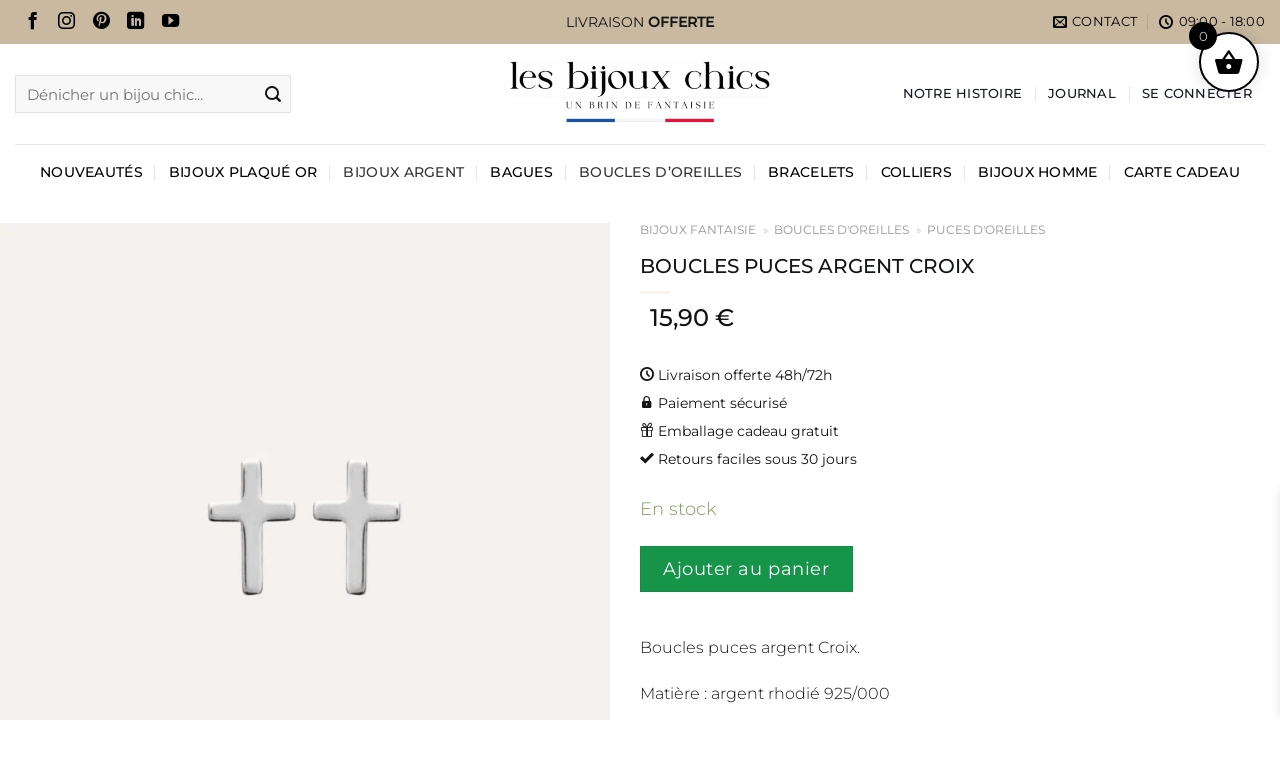

--- FILE ---
content_type: text/html; charset=UTF-8
request_url: https://lesbijouxchics.fr/produit/boucles-doreilles-croix-argent/
body_size: 89789
content:


<!DOCTYPE html>
<html lang="fr-FR" prefix="og: https://ogp.me/ns#" class="loading-site no-js">
<head>
	<meta charset="UTF-8" />
	<link rel="profile" href="http://gmpg.org/xfn/11" />
	<link rel="pingback" href="https://lesbijouxchics.fr/xmlrpc.php" />
		<script
src="https://www.paypal.com/sdk/js?client-id=AYPzr3T5_GxkzEhK4JafwDgQFpmBgsmx3XJ_pJlcoj4h2TNSnB3bf9AxDjChf_iqDCJZF1L-wcy-7dUe&currency=EUR&components=messages"
data-namespace="PayPalSDK">
</script>

	<script>(function(html){html.className = html.className.replace(/\bno-js\b/,'js')})(document.documentElement);</script>
	<style></style>
	
<!-- Google Tag Manager for WordPress by gtm4wp.com -->
<script data-cfasync="false" data-pagespeed-no-defer>
	var gtm4wp_datalayer_name = "dataLayer";
	var dataLayer = dataLayer || [];
	const gtm4wp_use_sku_instead = false;
	const gtm4wp_currency = 'EUR';
	const gtm4wp_product_per_impression = 10;
	const gtm4wp_clear_ecommerce = false;
	const gtm4wp_datalayer_max_timeout = 2000;
</script>
<!-- End Google Tag Manager for WordPress by gtm4wp.com --><meta name="viewport" content="width=device-width, initial-scale=1" /><!-- Start of Judge.me Core -->
<script data-cfasync='false' class='jdgm-settings-script'>window.jdgmSettings={"pagination":5,"disable_web_reviews":false,"badge_no_review_text":"Aucun avis","badge_n_reviews_text":"{{ n }} avis/avis","badge_star_color":"#ffd700","hide_badge_preview_if_no_reviews":true,"badge_hide_text":false,"enforce_center_preview_badge":false,"widget_title":"Avis client(e)s","widget_open_form_text":"Écrire un avis","widget_close_form_text":"Annuler l'avis","widget_refresh_page_text":"Rafraîchir la page","widget_summary_text":"Basé sur {{ number_of_reviews }} avis","widget_no_review_text":"Aucun avis pour le moment","widget_name_field_text":"nom","widget_verified_name_field_text":"Nom vérifié (public)","widget_name_placeholder_text":"Entrez votre nom (public)","widget_required_field_error_text":"Ce champ est requis.","widget_email_field_text":"Email","widget_verified_email_field_text":"Email vérifié (privé, ne peut être modifié)","widget_email_placeholder_text":"Entrez votre email (privé)","widget_email_field_error_text":"Veuillez saisir une adresse email valide.","widget_rating_field_text":"Note","widget_review_title_field_text":"Titre de l'avis","widget_review_title_placeholder_text":"Donnez un titre à votre avis","widget_review_body_field_text":"Votre avis","widget_review_body_placeholder_text":"Écrivez vos commentaires ici","widget_pictures_field_text":"Image (facultatif)","widget_submit_review_text":"Soumettre l'Avis","widget_submit_verified_review_text":"Soumettre un avis vérifié","widget_submit_success_msg_with_auto_publish":"Nous vous remercions! Veuillez actualiser la page dans quelques instants pour voir votre avis. Vous pouvez supprimer ou modifier votre avis en vous connectant à \u003ca href='https://judge.me/login' target='_blank' rel='nofollow noopener'\u003eJudge.me\u003c/a\u003e","widget_submit_success_msg_no_auto_publish":"Nous vous remercions! Votre avis sera publié dès qu'il est approuvé par l'administrateur de la boutique. Vous pouvez supprimer ou modifier votre avis en vous connectant à \u003ca href='https://judge.me/login' target='_blank' rel='nofollow noopener'\u003eJudge.me\u003c/a\u003e","widget_show_default_reviews_out_of_total_text":"Affichage de {{ n_reviews_shown }} avis sur {{ n_reviews }}.","widget_show_all_link_text":"Afficher tout","widget_show_less_link_text":"Afficher moins","widget_author_said_text":"{{ reviewer_name }} a dit :","widget_days_text":"Il y a {{ n }} jours","widget_weeks_text":"Il y a {{ n }} semaine/semaine","widget_months_text":"Il y a {{ n }} mois/mois","widget_years_text":"Il y a {{ n }} année/années","widget_yesterday_text":"Hier","widget_today_text":"Aujourd'hui","widget_replied_text":"\u003e\u003e {{ shop_name }} a répondu :","widget_read_more_text":"Lire la suite","widget_reviewer_name_as_initial":"last_initial","widget_rating_filter_color":"#ffd700","widget_rating_filter_see_all_text":"Voir tous les avis","widget_sorting_most_recent_text":"Le plus récent","widget_sorting_highest_rating_text":"Note la plus élevée","widget_sorting_lowest_rating_text":"Note la plus basse","widget_sorting_with_pictures_text":"Avec images seulement","widget_sorting_most_helpful_text":"Le plus utile","widget_open_question_form_text":"poser une question","widget_reviews_subtab_text":"Avis","widget_questions_subtab_text":"Questions","widget_question_label_text":"Question","widget_answer_label_text":"Réponse","widget_question_placeholder_text":"Écrivez votre question ici","widget_submit_question_text":"Soumettre une question","widget_question_submit_success_text":"Merci de votre question ! Nous vous aviserons une fois qu'il aura obtenu une réponse.","widget_star_color":"#ffd700","verified_badge_text":"Vérifié","verified_badge_placement":"left-of-reviewer-name","widget_review_max_height":5,"widget_hide_border":false,"widget_social_share":false,"widget_thumb":false,"widget_review_location_show":false,"widget_location_format":"full_country_name","all_reviews_include_out_of_store_products":true,"all_reviews_out_of_store_text":"(hors boutique)","all_reviews_product_name_prefix_text":"sur","enable_review_pictures":true,"enable_question_anwser":false,"widget_theme":"align","review_date_format":"dd/mm/yyyy","widget_product_reviews_subtab_text":"Avis Produits","widget_shop_reviews_subtab_text":"Avis Boutique","widget_write_a_store_review_text":"Ecrire un avis","widget_sorting_pictures_first_text":"Photos en Premier","floating_tab_button_name":"★ Avis Judge.me","floating_tab_title":"Laissez nos clients parler de nous","floating_tab_url":"https://www.onlytapis.fr/pages/reviews","all_reviews_text_badge_text":"Les clients nous évaluent {{ shop.metafields.judgeme.all_reviews_rating | round: 1 }}/5 basé sur {{ shop.metafields.judgeme.all_reviews_count }} avis.","all_reviews_text_badge_text_branded_style":"{{ shop.metafields.judgeme.all_reviews_rating | round: 1 }} sur 5 étoiles basé sur {{ shop.metafields.judgeme.all_reviews_count }} avis","all_reviews_text_badge_url":"","featured_carousel_title":"Nos client(e)s parlent de nous","featured_carousel_count_text":"d'après {{ n }} avis","featured_carousel_url":"","verified_count_badge_style":"branded","verified_count_badge_url":"","widget_histogram_use_custom_color":true,"picture_reminder_submit_button":"Télécharger des photos","enable_review_videos":true,"widget_sorting_videos_first_text":"Vidéos en Premier","widget_review_pending_text":"en attente","remove_microdata_snippet":false,"preview_badge_no_question_text":"Aucune question","preview_badge_n_question_text":"{{ number_of_questions }} question/questions","widget_search_bar_placeholder":"Rechercher des avis","widget_sorting_verified_only_text":"Vérifiés seulement","featured_carousel_verified_badge_enable":true,"all_reviews_page_load_more_text":"Charger plus d'avis","widget_advanced_speed_features":5,"widget_public_name_text":"affiché publiquement comme","default_reviewer_name_has_non_latin":true,"widget_reviewer_anonymous":"Anonyme","medals_widget_title":"Médailles d'Avis Judge.me","widget_invalid_yt_video_url_error_text":"Pas une URL de vidéo YouTube","widget_max_length_field_error_text":"Veuillez ne pas saisir plus de {0} caractères.","widget_show_photo_gallery":true,"widget_load_with_code_splitting":true,"widget_ugc_title":"Fait par nous, partagé par vous","widget_ugc_subtitle":"Taguez-nous pour voir votre photo apparaître sur notre page","widget_ugc_primary_button_text":"Acheter maintenant","widget_ugc_secondary_button_text":"Charger plus","widget_ugc_reviews_button_text":"Voir les avis","widget_primary_color":"#000000","widget_summary_average_rating_text":"{{ average_rating }} sur 5","widget_media_grid_title":"Photos et vidéos des client(e)s","widget_media_grid_see_more_text":"Voir plus","widget_verified_by_judgeme_text":"Vérifié par Judge.me","widget_verified_by_judgeme_text_in_store_medals":"Verified by Judge.me","widget_media_field_exceed_quantity_message":"Désolé, nous ne pouvons accepter que {{ max_media }} pour un seul avis.","widget_media_field_exceed_limit_message":"{{ file_name }} est trop volumineux, veuillez sélectionner un {{ media_type }} inférieur à {{ size_limit }} Mo.","widget_review_submitted_text":"Avis soumis !","widget_question_submitted_text":"Question soumise !","widget_close_form_text_question":"Annuler","widget_write_your_answer_here_text":"Écrivez votre réponse ici","widget_show_collected_by_judgeme":true,"widget_collected_by_judgeme_text":"collecté par Judge.me","widget_load_more_text":"Charger plus","widget_full_review_text":"Revue complète","widget_read_more_reviews_text":"Lire plus d\u0026#39;avis","widget_read_questions_text":"Lire les questions","widget_questions_and_answers_text":"questions et réponses","widget_verified_by_text":"Vérifié par","widget_number_of_reviews_text":"{{ number_of_reviews }} avis","widget_back_button_text":"Retour","widget_next_button_text":"Suivant","widget_custom_forms_filter_button":"Filtres","how_reviews_are_collected":"How reviews are collected?","platform":"woocommerce","branding_url":"https://judge.me/reviews","branding_text":"Propulsé par Judge.me","locale":"en","reply_name":"LES BIJOUX CHICS","widget_version":"3.0","footer":true,"autopublish":true,"review_dates":true,"enable_custom_form":false,"can_be_branded":false};</script> <style class='jdgm-settings-style'></style> <style class='jdgm-miracle-styles'></style>

<script data-cfasync='false' class='jdgm-script'>
!function(e){window.jdgm=window.jdgm||{},jdgm.CDN_HOST="https://cdn.judge.me/",
jdgm.docReady=function(d){(e.attachEvent?"complete"===e.readyState:"loading"!==e.readyState)?
setTimeout(d,0):e.addEventListener("DOMContentLoaded",d)},jdgm.loadCSS=function(d,t,o,a){
!o&&jdgm.loadCSS.requestedUrls.indexOf(d)>=0||(jdgm.loadCSS.requestedUrls.push(d),
(a=e.createElement("link")).rel="stylesheet",a.class="jdgm-stylesheet",a.media="nope!",
a.href=d,a.onload=function(){this.media="all",t&&setTimeout(t)},e.body.appendChild(a))},
jdgm.loadCSS.requestedUrls=[],jdgm.docReady(function(){(window.jdgmLoadCSS||e.querySelectorAll(
".jdgm-widget, .jdgm-all-reviews-page").length>0)&&(jdgmSettings.widget_load_with_code_splitting?
parseFloat(jdgmSettings.widget_version)>=3?jdgm.loadCSS(jdgm.CDN_HOST+"widget_v3/base.css"):
jdgm.loadCSS(jdgm.CDN_HOST+"widget/base.css"):jdgm.loadCSS(jdgm.CDN_HOST+"shopify_v2.css"))})}(document);
</script>
<script data-minify="1" async data-cfasync="false" type="text/javascript" src="https://lesbijouxchics.fr/wp-content/cache/min/1/loader.js?ver=1761490730"></script>
<noscript><link data-minify="1" rel="stylesheet" type="text/css" media="all" href="https://lesbijouxchics.fr/wp-content/cache/background-css/1/lesbijouxchics.fr/wp-content/cache/min/1/shopify_v2.css?ver=1761490730&wpr_t=1763237848"></noscript>
<!-- End of Judge.me Core -->

<!-- Optimisation des moteurs de recherche par Rank Math - https://rankmath.com/ -->
<title>Boucles Puces Argent Croix - LES BIJOUX CHICS</title>
<link crossorigin data-rocket-preconnect href="https://www.paypal.com" rel="preconnect">
<link crossorigin data-rocket-preconnect href="https://omnisnippet1.com" rel="preconnect">
<link crossorigin data-rocket-preconnect href="https://connect.facebook.net" rel="preconnect">
<link crossorigin data-rocket-preconnect href="https://www.googletagmanager.com" rel="preconnect">
<link crossorigin data-rocket-preconnect href="https://cdn.judge.me" rel="preconnect">
<link crossorigin data-rocket-preconnect href="https://fonts.googleapis.com" rel="preconnect">
<link crossorigin data-rocket-preconnect href="https://js.stripe.com" rel="preconnect">
<link crossorigin data-rocket-preconnect href="https://www.societe-des-avis-garantis.fr" rel="preconnect">
<link crossorigin data-rocket-preconnect href="https://capi-automation.s3.us-east-2.amazonaws.com" rel="preconnect">
<link crossorigin data-rocket-preconnect href="https://api.goaffpro.com" rel="preconnect">
<link crossorigin data-rocket-preconnect href="https://code.tidio.co" rel="preconnect">
<link crossorigin data-rocket-preload as="font" href="https://lesbijouxchics.fr/wp-content/plugins/side-cart-woocommerce/assets/css/fonts/Woo-Side-Cart.ttf?qq7fgp" rel="preload">
<link crossorigin data-rocket-preload as="font" href="https://lesbijouxchics.fr/wp-content/plugins/ti-woocommerce-wishlist/assets/fonts/tinvwl-webfont.woff2?ver=xu2uyi" rel="preload">
<link crossorigin data-rocket-preload as="font" href="https://lesbijouxchics.fr/wp-content/themes/flatsome/assets/css/icons/fl-icons.woff2?v=3.17.7" rel="preload">
<link crossorigin data-rocket-preload as="font" href="https://fonts.gstatic.com/s/montserrat/v31/JTUSjIg1_i6t8kCHKm459Wlhyw.woff2" rel="preload">
<style id="wpr-usedcss">img:is([sizes=auto i],[sizes^="auto," i]){contain-intrinsic-size:3000px 1500px}:root{--jdgm-primary-color:#000;--jdgm-secondary-color:rgba(0, 0, 0, .1);--jdgm-star-color:gold;--jdgm-paginate-color:#000;--jdgm-border-radius:0}.jdgm-widget *{margin:0;line-height:1.4;-webkit-box-sizing:border-box;-moz-box-sizing:border-box;box-sizing:border-box;-webkit-overflow-scrolling:touch}.woocommerce img.pswp__img,.woocommerce-page img.pswp__img{max-width:none}button.pswp__button{box-shadow:none!important;background-image:url(https://lesbijouxchics.fr/wp-content/plugins/woocommerce/assets/css/photoswipe/default-skin/default-skin.png)!important}button.pswp__button,button.pswp__button--arrow--left::before,button.pswp__button--arrow--right::before,button.pswp__button:hover{background-color:transparent!important}button.pswp__button--arrow--left,button.pswp__button--arrow--left:hover,button.pswp__button--arrow--right,button.pswp__button--arrow--right:hover{background-image:none!important}button.pswp__button--close:hover{background-position:0 -44px}button.pswp__button--zoom:hover{background-position:-88px 0}.pswp{display:none;position:absolute;width:100%;height:100%;left:0;top:0;overflow:hidden;-ms-touch-action:none;touch-action:none;z-index:1500;-webkit-text-size-adjust:100%;-webkit-backface-visibility:hidden;outline:0}.pswp *{-webkit-box-sizing:border-box;box-sizing:border-box}.pswp img{max-width:none}.admin-bar .pswp{height:calc(100% - 32px);top:32px}@media screen and (max-width:782px){.admin-bar .pswp{height:calc(100% - 46px);top:46px}}.pswp--animate_opacity{opacity:.001;will-change:opacity;-webkit-transition:opacity 333ms cubic-bezier(.4,0,.22,1);transition:opacity 333ms cubic-bezier(.4,0,.22,1)}.pswp--open{display:block}.pswp--zoom-allowed .pswp__img{cursor:-webkit-zoom-in;cursor:-moz-zoom-in;cursor:zoom-in}.pswp--zoomed-in .pswp__img{cursor:-webkit-grab;cursor:-moz-grab;cursor:grab}.pswp--dragging .pswp__img{cursor:-webkit-grabbing;cursor:-moz-grabbing;cursor:grabbing}.pswp__bg{position:absolute;left:0;top:0;width:100%;height:100%;background:#000;opacity:0;-webkit-transform:translateZ(0);transform:translateZ(0);-webkit-backface-visibility:hidden;will-change:opacity}.pswp__scroll-wrap{position:absolute;left:0;top:0;width:100%;height:100%;overflow:hidden}.pswp__container,.pswp__zoom-wrap{-ms-touch-action:none;touch-action:none;position:absolute;left:0;right:0;top:0;bottom:0}.pswp__container,.pswp__img{-webkit-user-select:none;-moz-user-select:none;-ms-user-select:none;user-select:none;-webkit-tap-highlight-color:transparent;-webkit-touch-callout:none}.pswp__zoom-wrap{position:absolute;width:100%;-webkit-transform-origin:left top;-ms-transform-origin:left top;transform-origin:left top;-webkit-transition:-webkit-transform 333ms cubic-bezier(.4,0,.22,1);transition:transform 333ms cubic-bezier(.4,0,.22,1)}.pswp__bg{will-change:opacity;-webkit-transition:opacity 333ms cubic-bezier(.4,0,.22,1);transition:opacity 333ms cubic-bezier(.4,0,.22,1)}.pswp--animated-in .pswp__bg,.pswp--animated-in .pswp__zoom-wrap{-webkit-transition:none;transition:none}.pswp__container,.pswp__zoom-wrap{-webkit-backface-visibility:hidden}.pswp__item{position:absolute;left:0;right:0;top:0;bottom:0;overflow:hidden}.pswp__img{position:absolute;width:auto;height:auto;top:0;left:0}.pswp__img--placeholder{-webkit-backface-visibility:hidden}.pswp__img--placeholder--blank{background:#222}.pswp--ie .pswp__img{width:100%!important;height:auto!important;left:0;top:0}.pswp__error-msg{position:absolute;left:0;top:50%;width:100%;text-align:center;font-size:14px;line-height:16px;margin-top:-8px;color:#ccc}.pswp__error-msg a{color:#ccc;text-decoration:underline}.pswp__button{width:44px;height:44px;position:relative;background:0 0;cursor:pointer;overflow:visible;-webkit-appearance:none;display:block;border:0;padding:0;margin:0;float:left;opacity:.75;-webkit-transition:opacity .2s;transition:opacity .2s;-webkit-box-shadow:none;box-shadow:none}.pswp__button:focus,.pswp__button:hover{opacity:1}.pswp__button:active{outline:0;opacity:.9}.pswp__button::-moz-focus-inner{padding:0;border:0}.pswp__ui--over-close .pswp__button--close{opacity:1}.pswp__button,.pswp__button--arrow--left:before,.pswp__button--arrow--right:before{background:url(https://lesbijouxchics.fr/wp-content/plugins/woocommerce/assets/css/photoswipe/default-skin/default-skin.png) no-repeat;background-size:264px 88px;width:44px;height:44px}@media (-webkit-min-device-pixel-ratio:1.1),(-webkit-min-device-pixel-ratio:1.09375),(min-resolution:105dpi),(min-resolution:1.1dppx){.pswp--svg .pswp__button,.pswp--svg .pswp__button--arrow--left:before,.pswp--svg .pswp__button--arrow--right:before{background-image:url(https://lesbijouxchics.fr/wp-content/plugins/woocommerce/assets/css/photoswipe/default-skin/default-skin.svg)}.pswp--svg .pswp__button--arrow--left,.pswp--svg .pswp__button--arrow--right{background:0 0}}.pswp__button--close{background-position:0 -44px}.pswp__button--share{background-position:-44px -44px}.pswp__button--fs{display:none}.pswp--supports-fs .pswp__button--fs{display:block}.pswp--fs .pswp__button--fs{background-position:-44px 0}.pswp__button--zoom{display:none;background-position:-88px 0}.pswp--zoom-allowed .pswp__button--zoom{display:block}.pswp--zoomed-in .pswp__button--zoom{background-position:-132px 0}.pswp--touch .pswp__button--arrow--left,.pswp--touch .pswp__button--arrow--right{visibility:hidden}.pswp__button--arrow--left,.pswp__button--arrow--right{background:0 0;top:50%;margin-top:-50px;width:70px;height:100px;position:absolute}.pswp__button--arrow--left{left:0}.pswp__button--arrow--right{right:0}.pswp__button--arrow--left:before,.pswp__button--arrow--right:before{content:'';top:35px;background-color:rgba(0,0,0,.3);height:30px;width:32px;position:absolute}.pswp__button--arrow--left:before{left:6px;background-position:-138px -44px}.pswp__button--arrow--right:before{right:6px;background-position:-94px -44px}.pswp__counter,.pswp__share-modal{-webkit-user-select:none;-moz-user-select:none;-ms-user-select:none;user-select:none}.pswp__share-modal{display:block;background:rgba(0,0,0,.5);width:100%;height:100%;top:0;left:0;padding:10px;position:absolute;z-index:1600;opacity:0;-webkit-transition:opacity .25s ease-out;transition:opacity .25s ease-out;-webkit-backface-visibility:hidden;will-change:opacity}.pswp__share-modal--hidden{display:none}.pswp__share-tooltip{z-index:1620;position:absolute;background:#fff;top:56px;border-radius:2px;display:block;width:auto;right:44px;-webkit-box-shadow:0 2px 5px rgba(0,0,0,.25);box-shadow:0 2px 5px rgba(0,0,0,.25);-webkit-transform:translateY(6px);-ms-transform:translateY(6px);transform:translateY(6px);-webkit-transition:-webkit-transform .25s;transition:transform .25s;-webkit-backface-visibility:hidden;will-change:transform}.pswp__share-tooltip a{display:block;padding:8px 12px;color:#000;text-decoration:none;font-size:14px;line-height:18px}.pswp__share-tooltip a:hover{text-decoration:none;color:#000}.pswp__share-tooltip a:first-child{border-radius:2px 2px 0 0}.pswp__share-tooltip a:last-child{border-radius:0 0 2px 2px}.pswp__share-modal--fade-in{opacity:1}.pswp__share-modal--fade-in .pswp__share-tooltip{-webkit-transform:translateY(0);-ms-transform:translateY(0);transform:translateY(0)}.pswp--touch .pswp__share-tooltip a{padding:16px 12px}.pswp__counter{position:relative;left:0;top:0;height:44px;font-size:13px;line-height:44px;color:#fff;opacity:.75;padding:0 10px;margin-inline-end:auto}.pswp__caption{position:absolute;left:0;bottom:0;width:100%;min-height:44px}.pswp__caption small{font-size:11px;color:#bbb}.pswp__caption__center{text-align:left;max-width:420px;margin:0 auto;font-size:13px;padding:10px;line-height:20px;color:#ccc}.pswp__caption--empty{display:none}.pswp__caption--fake{visibility:hidden}.pswp__preloader{width:44px;height:44px;position:absolute;top:0;left:50%;margin-left:-22px;opacity:0;-webkit-transition:opacity .25s ease-out;transition:opacity .25s ease-out;will-change:opacity;direction:ltr}.pswp__preloader__icn{width:20px;height:20px;margin:12px}.pswp__preloader--active{opacity:1}.pswp__preloader--active .pswp__preloader__icn{background:url(https://lesbijouxchics.fr/wp-content/plugins/woocommerce/assets/css/photoswipe/default-skin/preloader.gif) no-repeat}.pswp--css_animation .pswp__preloader--active{opacity:1}.pswp--css_animation .pswp__preloader--active .pswp__preloader__icn{-webkit-animation:.5s linear infinite clockwise;animation:.5s linear infinite clockwise}.pswp--css_animation .pswp__preloader--active .pswp__preloader__donut{-webkit-animation:1s cubic-bezier(.4,0,.22,1) infinite donut-rotate;animation:1s cubic-bezier(.4,0,.22,1) infinite donut-rotate}.pswp--css_animation .pswp__preloader__icn{background:0 0;opacity:.75;width:14px;height:14px;position:absolute;left:15px;top:15px;margin:0}.pswp--css_animation .pswp__preloader__cut{position:relative;width:7px;height:14px;overflow:hidden}.pswp--css_animation .pswp__preloader__donut{-webkit-box-sizing:border-box;box-sizing:border-box;width:14px;height:14px;border:2px solid #fff;border-radius:50%;border-left-color:transparent;border-bottom-color:transparent;position:absolute;top:0;left:0;background:0 0;margin:0}@media screen and (max-width:1024px){.pswp__preloader{position:relative;left:auto;top:auto;margin:0;float:right}}@-webkit-keyframes clockwise{0%{-webkit-transform:rotate(0);transform:rotate(0)}100%{-webkit-transform:rotate(360deg);transform:rotate(360deg)}}@keyframes clockwise{0%{-webkit-transform:rotate(0);transform:rotate(0)}100%{-webkit-transform:rotate(360deg);transform:rotate(360deg)}}@-webkit-keyframes donut-rotate{0%{-webkit-transform:rotate(0);transform:rotate(0)}50%{-webkit-transform:rotate(-140deg);transform:rotate(-140deg)}100%{-webkit-transform:rotate(0);transform:rotate(0)}}@keyframes donut-rotate{0%{-webkit-transform:rotate(0);transform:rotate(0)}50%{-webkit-transform:rotate(-140deg);transform:rotate(-140deg)}100%{-webkit-transform:rotate(0);transform:rotate(0)}}.pswp__ui{-webkit-font-smoothing:auto;visibility:visible;opacity:1;z-index:1550}.pswp__top-bar{position:absolute;left:0;top:0;height:44px;width:100%;display:flex;justify-content:flex-end}.pswp--has_mouse .pswp__button--arrow--left,.pswp--has_mouse .pswp__button--arrow--right,.pswp__caption,.pswp__top-bar{-webkit-backface-visibility:hidden;will-change:opacity;-webkit-transition:opacity 333ms cubic-bezier(.4,0,.22,1);transition:opacity 333ms cubic-bezier(.4,0,.22,1)}.pswp--has_mouse .pswp__button--arrow--left,.pswp--has_mouse .pswp__button--arrow--right{visibility:visible}.pswp__caption,.pswp__top-bar{background-color:rgba(0,0,0,.5)}.pswp__ui--fit .pswp__caption,.pswp__ui--fit .pswp__top-bar{background-color:rgba(0,0,0,.3)}.pswp__ui--idle .pswp__top-bar{opacity:0}.pswp__ui--idle .pswp__button--arrow--left,.pswp__ui--idle .pswp__button--arrow--right{opacity:0}.pswp__ui--hidden .pswp__button--arrow--left,.pswp__ui--hidden .pswp__button--arrow--right,.pswp__ui--hidden .pswp__caption,.pswp__ui--hidden .pswp__top-bar{opacity:.001}.pswp__ui--one-slide .pswp__button--arrow--left,.pswp__ui--one-slide .pswp__button--arrow--right,.pswp__ui--one-slide .pswp__counter{display:none}.pswp__element--disabled{display:none!important}.pswp--minimal--dark .pswp__top-bar{background:0 0}.woocommerce form .form-row .required{visibility:visible}body.scfw-size-chart-active{overflow:hidden}.md-size-chart-modal{display:none}.md-size-chart-hide{-webkit-animation:.4s forwards cssAnimation;animation:.4s forwards cssAnimation}.md-size-chart-show{display:block}div#md-size-chart-modal .remodal-close{font-weight:600}.chart-container{padding:20px;height:100%;overflow-y:auto}td{padding:.4375em}.remodal-close{display:block;overflow:visible;width:50px;height:50px;margin:0;padding:0;cursor:pointer;-webkit-transition:color .2s,background-color .2s;transition:color .2s,background-color .2s;text-decoration:none;color:#95979c;border:0;outline:0;background:0 0;position:absolute;right:0;top:0}.remodal-close:focus,.remodal-close:hover{color:#fff;background-color:#d85050;border-color:#d85050;outline:0}.remodal-close::before{font-family:Arial,"Helvetica CY","Nimbus Sans L",sans-serif!important;font-size:30px;line-height:50px;position:absolute;top:0;left:0;display:block;width:48px;content:"\00d7";text-align:center}.woocommerce.single-product .product .summary:has(.md-size-chart-show),.woocommerce.single-product .product:has(.md-size-chart-show){z-index:99999;position:relative}.scfw_size-chart-details-tab{display:-webkit-box;display:-ms-flexbox;display:flex;width:100%;-webkit-box-align:center;-ms-flex-align:center;align-items:center;-webkit-box-pack:center;-ms-flex-pack:center;justify-content:center;border-bottom:1px solid #d3d3d3;position:relative}.scfw_size-chart-details-tab span{width:100%;max-width:220px;padding:10px 10px 7px;cursor:pointer;text-align:center;border-bottom:3px solid transparent;outline:0;-webkit-box-shadow:none;box-shadow:none;color:#000;font-size:16px;line-height:25px}.scfw_size-chart-details-tab span.active-tab{border-bottom-color:#000;font-weight:600}.scfw_size-chart-details-tab+.chart-container{display:-webkit-box;display:-ms-flexbox;display:flex;width:100%;-ms-flex-wrap:wrap;flex-wrap:wrap}.scfw_size-chart-details-tab+.chart-container .scfw-tab-content{display:none}.scfw_size-chart-details-tab+.chart-container .scfw-tab-content.active-tab{display:inline-block}.scfw_size-chart-details-tab+.chart-container .scfw-tab-content{-webkit-animation:.8s fadeEffext;animation:.8s fadeEffext}.scfw_size-chart-details-tab .scfw_tab_underline{display:inline-block;width:100%;max-width:220px;height:3px;background-color:#000;position:absolute;z-index:1200;bottom:0;left:0;-webkit-transition:.3s;-o-transition:.3s;transition:all .3s ease;visibility:hidden}@-webkit-keyframes fadeEffext{from{opacity:0}to{opacity:1}}@keyframes fadeEffext{from{opacity:0}to{opacity:1}}@keyframes cssAnimation{100%{visibility:hidden}}@-webkit-keyframes cssAnimation{100%{visibility:hidden}}#place_order.ppcp-hidden{display:none!important}.ppcp-disabled{cursor:not-allowed;-webkit-filter:grayscale(100%);filter:grayscale(100%)}.ppcp-disabled *{pointer-events:none}.ppc-button-wrapper .ppcp-messages:first-child{padding-top:10px}#ppc-button-ppcp-gateway{line-height:0}#ppc-button-ppcp-gateway div[class^=item-]{margin-top:14px}#ppc-button-ppcp-gateway div[class^=item-]:first-child{margin-top:0}#ppc-button-minicart{line-height:0;display:block}.ppcp-button-apm{--apm-button-border-radius:4px;overflow:hidden;min-width:0;max-width:750px;line-height:0;border-radius:var(--apm-button-border-radius);height:45px;margin-top:14px}.ppcp-width-min .ppcp-button-apm{height:35px}.ppcp-width-300 .ppcp-button-apm{height:45px}.ppcp-width-500 .ppcp-button-apm{height:55px}[aria-label='']:after,[aria-label='']:before{display:none!important}.wpcbm-wrapper{position:relative}.wpcbm-badges{position:absolute;display:flex;flex-wrap:wrap;align-items:center;justify-content:center;z-index:9}.wpcbm-wrapper-single-image{display:none}.woocommerce-product-gallery .wpcbm-wrapper-single-image{display:block}.wpcbm-wrapper{max-width:100%}@font-face{font-family:Woo-Side-Cart;src:url('https://lesbijouxchics.fr/wp-content/plugins/side-cart-woocommerce/assets/css/fonts/Woo-Side-Cart.eot?qq7fgp');src:url('https://lesbijouxchics.fr/wp-content/plugins/side-cart-woocommerce/assets/css/fonts/Woo-Side-Cart.eot?qq7fgp#iefix') format('embedded-opentype'),url('https://lesbijouxchics.fr/wp-content/plugins/side-cart-woocommerce/assets/css/fonts/Woo-Side-Cart.ttf?qq7fgp') format('truetype'),url('https://lesbijouxchics.fr/wp-content/plugins/side-cart-woocommerce/assets/css/fonts/Woo-Side-Cart.woff?qq7fgp') format('woff'),url('https://lesbijouxchics.fr/wp-content/plugins/side-cart-woocommerce/assets/css/fonts/Woo-Side-Cart.svg?qq7fgp#Woo-Side-Cart') format('svg');font-weight:400;font-style:normal;font-display:swap}[class*=" xoo-wsc-icon-"],[class^=xoo-wsc-icon-]{font-family:Woo-Side-Cart!important;speak:never;font-style:normal;font-weight:400;font-variant:normal;text-transform:none;line-height:1;-webkit-font-smoothing:antialiased;-moz-osx-font-smoothing:grayscale}.xoo-wsc-icon-heart1:before{content:"\e92d"}.xoo-wsc-icon-cart-plus:before{content:"\e92e"}.xoo-wsc-icon-bookmark-o:before{content:"\e929"}.xoo-wsc-icon-bookmark1:before{content:"\e92a"}.xoo-wsc-icon-arrow-long-right:before{content:"\e900"}.xoo-wsc-icon-basket5:before{content:"\e901"}.xoo-wsc-icon-basket4:before{content:"\e902"}.xoo-wsc-icon-basket6:before{content:"\e903"}.xoo-wsc-icon-basket1:before{content:"\e904"}.xoo-wsc-icon-basket2:before{content:"\e905"}.xoo-wsc-icon-basket3:before{content:"\e906"}.xoo-wsc-icon-trash1:before{content:"\e907"}.xoo-wsc-icon-trash:before{content:"\e908"}.xoo-wsc-icon-cross:before{content:"\e909"}.xoo-wsc-icon-check_circle:before{content:"\e90a"}.xoo-wsc-icon-pencil:before{content:"\e90b"}.xoo-wsc-icon-bag1:before{content:"\e90c"}.xoo-wsc-icon-arrow-thin-right:before{content:"\e90d"}.xoo-wsc-icon-shopping-bag1:before{content:"\e90e"}.xoo-wsc-icon-shopping-cart:before{content:"\e90f"}.xoo-wsc-icon-bag2:before{content:"\e910"}.xoo-wsc-icon-cart1:before{content:"\e911"}.xoo-wsc-icon-cart2:before{content:"\e912"}.xoo-wsc-icon-del4:before{content:"\e913"}.xoo-wsc-icon-trash3:before{content:"\e914"}.xoo-wsc-icon-del1:before{content:"\e915"}.xoo-wsc-icon-del2:before{content:"\e916"}.xoo-wsc-icon-del3:before{content:"\e917"}.xoo-wsc-icon-shopping-bag:before{content:"\e918"}.xoo-wsc-icon-chevron-thin-left:before{content:"\e919"}.xoo-wsc-icon-chevron-left:before{content:"\e91a"}.xoo-wsc-icon-arrow-thin-left:before{content:"\e91b"}.xoo-wsc-icon-arrow-left:before{content:"\e91c"}.xoo-wsc-icon-coupon-1:before{content:"\e91d"}.xoo-wsc-icon-coupon-2:before{content:"\e91e"}.xoo-wsc-icon-coupon-3:before{content:"\e91f"}.xoo-wsc-icon-coupon-5:before{content:"\e920"}.xoo-wsc-icon-coupon-6:before{content:"\e921"}.xoo-wsc-icon-coupon:before{content:"\e922"}.xoo-wsc-icon-coupon-4:before{content:"\e923"}.xoo-wsc-icon-discout:before{content:"\e924"}.xoo-wsc-icon-coupon-7:before{content:"\e925"}.xoo-wsc-icon-coupon-8:before{content:"\e926"}.xoo-wsc-icon-coupon-9:before{content:"\e927"}.xoo-wsc-icon-external-link:before{content:"\e928"}.xoo-wsc-icon-chevron-right:before{content:"\e92b"}.xoo-wsc-icon-chevron-left1:before{content:"\e92c"}.xoo-wsc-icon-cart:before{content:"\e93a"}.xoo-wsc-icon-spinner:before{content:"\e97a"}.xoo-wsc-icon-spinner2:before{content:"\e97b"}.xoo-wsc-icon-spinner4:before{content:"\e97d"}.xoo-wsc-icon-spinner8:before{content:"\e981"}.xoo-wsc-icon-spinner11:before{content:"\e984"}.xoo-wsc-icon-trash2:before{content:"\e9ad"}.xoo-wsc-icon-checkmark:before{content:"\ea10"}.xoo-wsc-icon-cloud-download:before{content:"\e9c2"}.xoo-wsc-icon-download3:before{content:"\e9c7"}.xoo-wsc-icon-heart:before{content:"\e9da"}.xoo-wsc-markup ::-webkit-scrollbar{width:8px}.xoo-wsc-markup ::-webkit-scrollbar-track{border-radius:10px;background:#f0f0f0}.xoo-wsc-markup ::-webkit-scrollbar-thumb{border-radius:50px;background:#d1d1d1}.xoo-wsc-container,.xoo-wsc-slider{position:fixed;background-color:#fff;z-index:999999;display:flex;flex-direction:column;width:95%;transition:.5s ease-out}.xoo-wsc-modal *{box-sizing:border-box}.xoo-wsc-markup a{text-decoration:none}.xoo-wsc-opac{position:fixed;top:0;left:0;right:0;bottom:0;background-color:#000;z-index:999996;opacity:0;height:0;transition:height 0s .4s,opacity .4s 0s}.xoo-wsc-cart-active .xoo-wsc-opac{opacity:.8;height:100%;transition:height 0s 0s,opacity .4s}.xoo-wsc-body{flex-grow:1;overflow-y:auto;overflow-x:hidden}.xoo-wsc-loading .xoo-wsc-loader{display:block}span.xoo-wsc-loader{display:none;position:absolute;left:0;right:0;top:0;bottom:0;opacity:.5;background-color:#eee;opacity:.7;z-index:10}.xoo-wsc-loader-icon{display:none}.xoo-wsc-loading .xoo-wsc-loader-icon{position:absolute;transform:translate(-50%,-50%);top:47%;left:49%;z-index:11;font-size:24px;animation:2s linear infinite xoo-wsc-spin;display:block}@keyframes xoo-wsc-spin{0%{transform:rotate(0)}100%{transform:rotate(360deg)}}.xoo-wsc-basket{margin:10px;z-index:9999997;cursor:pointer;position:fixed;transition:.5s ease-out;align-items:center;justify-content:center;width:60px;height:60px}.xoo-wsc-basket[style*=block]{display:flex!important}.xoo-wsc-items-count{border-radius:50%;position:absolute;font-size:13px;width:28px;height:28px;line-height:28px;text-align:center;overflow:hidden}.xoo-wsc-fly-animating{opacity:1;position:absolute!important;height:150px;width:150px;z-index:100}.xoo-wsc-sc-bkcont{position:relative}.xoo-wsc-sc-cont .xoo-wsc-cart-trigger{display:flex;position:relative;cursor:pointer;align-items:center;justify-content:center}.xoo-wsc-sc-cont .xoo-wsc-cart-trigger>*{margin-right:3px}.xoo-wsc-notice-container{z-index:2;position:absolute;top:0;left:0;right:0;display:none}ul.xoo-wsc-notices{margin:0;list-style-type:none;padding:0}.xoo-wsc-notice-success{background-color:#dff0d8;color:#3c763d}.xoo-wsc-notice-error{color:#a94442;background-color:#f2dede}ul.xoo-wsc-notices li{padding:15px 20px;list-style-type:none}ul.xoo-wsc-notices li span{margin-right:6px}.xoo-wsc-notices a.button.wc-forward{display:none}.xoo-wscb-icon{font-size:37px}.xoo-wscb-count{position:absolute;z-index:1;background-color:transparent;font-size:15px;height:45px;line-height:45px;text-align:center;left:0;right:0}.xoo-wsc-header{padding:15px;color:#000}span.xoo-wsch-close{position:absolute;cursor:pointer}span.xoo-wsch-text{margin-left:8px}.xoo-wsch-top{align-items:center}.xoo-wsch-top .xoo-wsch-basket{display:table;position:relative}.xoo-wsch-top{display:flex;margin:0 auto}.xoo-wsc-product{display:flex;border-bottom:1px solid #eee}.xoo-wsc-img-col{align-self:center}.xoo-wsc-sum-col{flex-grow:1;padding-left:15px;display:flex;flex-direction:column}.xoo-wsc-img-col img{width:100%;height:auto}.xoo-wsc-sm-left{flex-grow:1;display:flex;justify-content:space-between;flex-direction:column;min-width:0}.xoo-wsc-sm-right{align-items:flex-end;padding-left:10px;display:flex;flex-direction:column;justify-content:center;max-width:30px}span.xoo-wsc-smr-del{cursor:pointer;margin-top:5px}.xoo-wsc-img-col span.xoo-wsc-smr-del{margin:5px auto;display:table}.xoo-wsc-sm-info{display:flex;min-width:0}.xoo-wsc-sm-sales{text-transform:uppercase;border:1px solid #333;padding:2px 10px;display:block;margin-bottom:5px;border-radius:10px;font-size:10px}.xoo-wsc-sm-left>:not(:last-child){padding-bottom:4px}.xoo-wsc-qty-price span{display:inline-block}.xoo-wsc-product dl.variation dd,.xoo-wsc-product dl.variation dt{margin:0 4px 0 0;display:inline-block;float:left;font-style:italic}.xoo-wsc-product dl.variation dt{clear:left}.xoo-wsc-product dl.variation,.xoo-wsc-product dl.variation p{margin:0;font-size:13px}.xoo-wsc-ft-buttons-cont{display:grid;text-align:center;grid-column-gap:5px;grid-row-gap:5px}.xoo-wsc-container .xoo-wsc-btn,a.xoo-wsc-ft-btn{display:flex;align-items:center;justify-content:center;flex-wrap:wrap}.xoo-wsc-container .xoo-wsc-btn,.xoo-wsc-container .xoo-wsc-btn:hover,a.xoo-wsc-ft-btn,a.xoo-wsc-ft-btn:hover{text-decoration:none}.xoo-wsc-ft-buttons-cont a.xoo-wsc-ft-btn:only-child{grid-column:1/-1}.xoo-wsc-ft-totals{width:100%;padding:5px 0 10px}.xoo-wsc-ft-amt{padding:3px;display:flex;justify-content:space-between}.xoo-wsc-ft-amt-value .xoo-wsc-toggle-slider{cursor:pointer;margin-left:5px}.xoo-wsc-toggle-slider{cursor:pointer}.xoo-wsc-ft-amt-shipping .xoo-wsc-toggle-slider span{margin-left:5px}.xoo-wsc-ft-amt-label{flex-grow:1;padding-right:10px}.xoo-wsc-ft-amt-value{text-align:right}.xoo-wsc-ft-amt.less{color:#4caf50}.xoo-wsc-ft-amt-total{border-top:1px dashed #9e9e9e;margin-top:5px;padding-top:5px}.xoo-wsc-product.xoo-wsc-is-parent{border-bottom:0;padding-bottom:0}.xoo-wsc-product.xoo-wsc-is-child img{max-width:50px;margin-left:auto;float:right}.xoo-wsc-product.xoo-wsc-is-child{padding-top:5px}.xoo-wsc-empty-cart{padding:30px;display:flex;flex-direction:column;align-items:center}.xoo-wsc-empty-cart>*{margin-bottom:20px}.xoo-wsc-ft-amt{display:table;margin:0 auto;font-weight:600}a.xoo-wsc-ft-btn-checkout .amount{font-style:italic}a.xoo-wsc-ft-btn-checkout .amount:before{content:"-";margin:0 8px;font-weight:700}.xoo-wsc-is-child:has( +.xoo-wsc-is-child ),.xoo-wsc-is-parent+.xoo-wsc-is-child{padding-bottom:5px;padding-top:10px;margin-top:0;border-radius:0;margin-bottom:0;box-shadow:0 0;border-bottom:0}.xoo-wsc-product.xoo-wsc-is-parent{margin-bottom:0;padding-bottom:0}.xoo-wsc-is-child:has( + .xoo-wsc-product:not(.xoo-wsc-is-child) ),.xoo-wsc-product.xoo-wsc-is-child:not(:has( + *)){margin-top:0;padding-top:5px}.xoo-wsc-product dl.variation{flex-wrap:wrap}.xoo-wsc-product del{opacity:.5;text-decoration:line-through;display:inline-flex}.xoo-wsc-product del+ins{font-weight:600}.xoo-wsc-product del .amount{font-size:95%}body.rtl span.xoo-wsch-text{margin-right:8px;margin-left:0}.xoo-wsc-markup-notices{top:20%;right:-100%;left:auto;position:fixed;box-shadow:2px 2px 9px 3px #eee;transition:all .5s;z-index:999997;width:0;max-width:400px}.xoo-wsc-markup-notices ul.xoo-wsc-notices li{padding:25px}.xoo-wsc-markup-notices.xoo-wsc-active{right:0;width:100%}.xoo-wsc-markup-notices .xoo-wsc-notice-container{position:relative;display:block}.xoo-wsc-qty-price>span{display:inline-block;margin-right:4px}.xoo-wsc-sml-qty span{display:inline-block}.xoo-wsc-markup[data-wpr-lazyrender]{content-visibility:visible!important}.xoo-wsc-qty-price{display:flex;width:100%;align-items:center;flex-wrap:wrap;justify-content:flex-start}.xoo-wsc-pattern-card{margin:10px 20px;padding:0}.xoo-wsc-pattern-card .xoo-wsc-product dl.variation{display:flex}.xoo-wsc-pattern-card .xoo-wsc-product{flex-direction:column;position:relative;border-bottom:0;padding:0;height:100%;margin:0}.xoo-wsc-pattern-card span.xoo-wsc-smr-del{position:absolute;top:0;right:0;z-index:5;padding:10px;margin-top:0}.xoo-wsc-pattern-card .variation{justify-content:center}.xoo-wsc-sm-back,.xoo-wsc-sm-front{display:flex;flex-direction:column;justify-content:center;align-items:center;text-align:center}.xoo-wsc-sm-back-cont{position:absolute;top:0;bottom:0;right:0;left:0;overflow:auto}.xoo-wsc-pattern-card .xoo-wsc-img-col.xoo-wsc-caniming{z-index:10}.xoo-wsc-sm-front{z-index:1;height:100%}.xoo-wsc-sm-front:has(.xoo-wsc-sm-emp+*){padding:7px 10px}.xoo-wsc-card-cont{position:relative}.xoo-wsc-sm-back{padding:10px;min-height:100%}.xoo-wsc-sm-front:has(.xoo-wsc-sm-emp+*) .xoo-wsc-sm-emp{display:none}.xoo-wsc-pattern-card .xoo-wsc-qty-price{justify-content:center;padding:0}.xoo-wsc-qty-price:has(.xoo-wsc-card-ptotal){justify-content:space-between}.xoo-wsc-pattern-card .xoo-wsc-img-col{align-self:center;z-index:2;position:relative;margin:-1px -1px 0}.xoo-wsc-pattern-card .xoo-wsc-img-col img{display:table;margin:0 auto}.xoo-wsc-sm-back>*,.xoo-wsc-sm-front>*{margin:2px 0}.xoo-wsc-sm-back>:first-child,.xoo-wsc-sm-front>:last-child{margin-top:0}.xoo-wsc-sm-back>:last-child,.xoo-wsc-sm-front>:last-child{margin-bottom:0}.xoo-wsc-qty-box-cont{width:100%;display:flex;align-items:center;flex-wrap:wrap;justify-content:center;margin:0!important}.xoo-wsc-qty-box-cont>*{margin:3px 3px 0}.xoo-wsc-container .xoo-wsc-btn,.xoo-wsc-ft-buttons-cont a.xoo-wsc-ft-btn{background-color:#000;color:#fff;border:2px solid #fff;padding:10px 20px}.xoo-wsc-container .xoo-wsc-btn:hover,.xoo-wsc-ft-buttons-cont a.xoo-wsc-ft-btn:hover{background-color:#fff;color:#000;border:2px solid #000}.xoo-wsc-footer{background-color:#fff;color:#000;padding:10px 20px;box-shadow:0 -1px 10px #0000001a}.xoo-wsc-footer,.xoo-wsc-footer .amount,.xoo-wsc-footer a{font-size:18px}.xoo-wsc-btn .amount{color:#fff}.xoo-wsc-btn:hover .amount{color:#000}.xoo-wsc-ft-buttons-cont{grid-template-columns:auto}.xoo-wsc-basket{top:12px;right:1px;background-color:#fff;color:#000;box-shadow:0 0 15px 2px #0000001a;border-radius:50%;display:flex;width:60px;height:60px}.xoo-wsc-bki{font-size:30px}.xoo-wsc-items-count{top:-12px;left:-12px}.xoo-wsc-items-count{background-color:#000;color:#fff}.xoo-wsc-container,.xoo-wsc-slider{max-width:365px;right:-365px;top:0;bottom:0;top:0}.xoo-wsc-cart-active .xoo-wsc-container,.xoo-wsc-slider-active .xoo-wsc-slider{right:0}.xoo-wsc-cart-active .xoo-wsc-basket{right:365px}.xoo-wsc-slider{right:-365px}span.xoo-wsch-close{font-size:16px;right:10px}.xoo-wsch-top{justify-content:center}.xoo-wsch-text{font-size:20px}.xoo-wsc-header{color:#000;background-color:#fff;border-bottom:2px solid #eee}.xoo-wsc-body{background-color:#f8f9fa}.xoo-wsc-products:not(.xoo-wsc-pattern-card),.xoo-wsc-products:not(.xoo-wsc-pattern-card) a,.xoo-wsc-products:not(.xoo-wsc-pattern-card) span.amount{font-size:16px;color:#000}.xoo-wsc-products:not(.xoo-wsc-pattern-card) .xoo-wsc-product{padding:10px 15px;margin:10px 15px;border-radius:5px;box-shadow:0 2px 2px #00000005;background-color:#fff}.xoo-wsc-sum-col{justify-content:center}.xoo-wsc-sc-count{background-color:#000;color:#fff}.xoo-wsc-sc-bki{font-size:28px;color:#000}.xoo-wsc-sc-cont{color:#000}.added_to_cart{display:none!important}.xoo-wsc-product dl.variation{display:block}.xoo-wsc-product-cont{padding:10px}.xoo-wsc-products:not(.xoo-wsc-pattern-card) .xoo-wsc-img-col{width:28%}.xoo-wsc-pattern-card .xoo-wsc-img-col img{max-width:100%;height:auto}.xoo-wsc-products:not(.xoo-wsc-pattern-card) .xoo-wsc-sum-col{width:72%}.xoo-wsc-pattern-card .xoo-wsc-product-cont{width:50%}@media only screen and (max-width:600px){.xoo-wsc-pattern-card .xoo-wsc-product-cont{width:50%}}.xoo-wsc-pattern-card .xoo-wsc-product{border:0;box-shadow:0 10px 15px -12px #0000001a}.xoo-wsc-sm-front{background-color:#eee}.xoo-wsc-pattern-card,.xoo-wsc-sm-front{border-bottom-left-radius:5px;border-bottom-right-radius:5px}.xoo-wsc-img-col,.xoo-wsc-img-col img,.xoo-wsc-pattern-card,.xoo-wsc-sm-back-cont{border-top-left-radius:5px;border-top-right-radius:5px}.xoo-wsc-sm-back{background-color:#fff}.xoo-wsc-pattern-card,.xoo-wsc-pattern-card .amount,.xoo-wsc-pattern-card a{font-size:16px}.xoo-wsc-sm-front,.xoo-wsc-sm-front .amount,.xoo-wsc-sm-front a{color:#000}.xoo-wsc-sm-back,.xoo-wsc-sm-back .amount,.xoo-wsc-sm-back a{color:#000}@font-face{font-family:tinvwl-webfont;font-display:swap;src:url("https://lesbijouxchics.fr/wp-content/plugins/ti-woocommerce-wishlist/assets/fonts/tinvwl-webfont.eot?ver=xu2uyi");src:url("https://lesbijouxchics.fr/wp-content/plugins/ti-woocommerce-wishlist/assets/fonts/tinvwl-webfont.eot?ver=xu2uyi#iefix") format("embedded-opentype"),url("https://lesbijouxchics.fr/wp-content/plugins/ti-woocommerce-wishlist/assets/fonts/tinvwl-webfont.woff2?ver=xu2uyi") format("woff2"),url("https://lesbijouxchics.fr/wp-content/plugins/ti-woocommerce-wishlist/assets/fonts/tinvwl-webfont.woff?ver=xu2uyi") format("woff"),url("https://lesbijouxchics.fr/wp-content/plugins/ti-woocommerce-wishlist/assets/fonts/tinvwl-webfont.ttf?ver=xu2uyi") format("truetype"),url("https://lesbijouxchics.fr/wp-content/plugins/ti-woocommerce-wishlist/assets/fonts/tinvwl-webfont.svg?ver=xu2uyi#tinvwl-webfont") format("svg");font-weight:400;font-style:normal}.ftinvwl-pulse.ftinvwl-animated::before{-webkit-animation:2s linear infinite ftinvwl-pulse;animation:2s linear infinite ftinvwl-pulse}@-webkit-keyframes ftinvwl-pulse{0%{-webkit-transform:scale(1.1);transform:scale(1.1)}50%{-webkit-transform:scale(.8);transform:scale(.8)}100%{-webkit-transform:scale(1.1);transform:scale(1.1)}}@keyframes ftinvwl-pulse{0%{-webkit-transform:scale(1.1);transform:scale(1.1)}50%{-webkit-transform:scale(.8);transform:scale(.8)}100%{-webkit-transform:scale(1.1);transform:scale(1.1)}}.tinv-wishlist form,.tinv-wishlist p:last-child,.tinv-wishlist table{margin-bottom:0}.tinv-wishlist *{-webkit-box-sizing:border-box;box-sizing:border-box}.tinv-wishlist select{width:140px}.tinv-wishlist ul:not(.woocommerce-error){list-style:none;margin:0;padding:0}.woocommerce.tinv-wishlist #respond input#submit.alt,.woocommerce.tinv-wishlist a.button.alt,.woocommerce.tinv-wishlist button.button.alt,.woocommerce.tinv-wishlist input.button.alt{text-align:center}.tinv-wishlist .button i,.tinv-wishlist .navigation-button a i{margin-right:6px}.tinv-wishlist input[type=button] i,.tinv-wishlist input[type=reset] i,.tinv-wishlist input[type=submit] i{margin-right:6px}a.wishlist_products_counter{text-decoration:none}.tinv-wishlist .tinvwl_add_to_wishlist_button.icon-black:before{color:#000}.tinv-wishlist .tinvwl_add_to_wishlist_button.tinvwl-icon-custom.no-txt{width:18px;height:18px;line-height:1}.wishlist-popup .tinv-wishlist .tinvwl_add_to_wishlist_button{margin:0}.wishlist-popup .tinv-wishlist .tinvwl_add_to_wishlist_button::before{display:none}.tinv-wishlist .tinvwl_add_to_wishlist_button.tinvwl-icon-custom img{display:inline-block!important;vertical-align:baseline;width:auto!important;max-width:16px;max-height:16px;margin:0 6px 0 0!important}.tinv-wishlist .tinvwl_add_to_wishlist_button.tinvwl-icon-custom.no-txt img{margin-right:0!important}div.product form.cart .tinvwl_add_to_wishlist_button{float:none}ul.products li.product .tinvwl_add_to_wishlist_button{margin-top:1em}.tinvwl_add_to_wishlist_button{display:inline-block;cursor:pointer;-webkit-transition:opacity 1s;transition:opacity 1s;opacity:1;visibility:visible;position:relative}.tinv-wishlist.woocommerce .stock.in-stock:before{content:none}.tinv-wraper.tinv-wishlist{font-size:100%}.tinv-wraper.tinv-wishlist.tinvwl-above_thumb-add-to-cart{position:absolute;z-index:10;margin:0;top:10px;left:10px}.tinv-wraper.tinv-wishlist.tinvwl-above_thumb-add-to-cart a.tinvwl_add_to_wishlist_button{margin-top:0}.tinv-wishlist table{position:relative;table-layout:auto;margin-bottom:30px}.tinv-overlay{top:0;left:0;position:fixed;-webkit-transition:opacity .3s,visibility .3s;transition:opacity .3s ease,visibility .3s ease}.tinv-wishlist table input[type=checkbox]{margin-right:0}.tinv-wishlist table td,.tinv-wishlist table th{padding:1em;vertical-align:middle}.tinv-wishlist.woocommerce .product-quantity{width:80px;text-align:center}.tinv-wishlist.woocommerce table .quantity .qty{max-width:100%;width:62px;text-align:left}.tinv-wishlist .wishlist-cb{width:33px;text-align:center}.tinv-wishlist .social-buttons+.tinv-wishlist-clear+.navigation-button{margin-top:16px}.tinv-wishlist .navigation-button{margin-top:-10px}.tinv-wishlist .navigation-button>li{float:left}.tinv-wishlist .navigation-button>li>a{margin-right:30px;margin-top:10px;display:inline-block}.tinv-wishlist .navigation-button>li>a.button{margin-right:10px}.tinv-wishlist .navigation-button>li:last-child>a{margin-right:0}.tinv-wishlist .social-buttons{text-align:right}.tinv-wishlist .social-buttons>span,.tinv-wishlist .social-buttons>ul{display:inline-block;vertical-align:middle}.tinv-wishlist .social-buttons>span{margin-right:27px}.tinv-wishlist .social-buttons li{float:left;margin:0 5px 0 0;list-style:none}.tinv-wishlist .social-buttons li:last-child{margin-right:0}.tinv-wishlist .social-buttons li a.social{display:-webkit-box;display:-ms-flexbox;display:flex;-ms-flex-line-pack:center;align-content:center;-webkit-box-pack:center;-ms-flex-pack:center;justify-content:center;width:2em;height:2em;border-radius:50%;text-align:center;-webkit-box-shadow:none;box-shadow:none;border:0;font-size:20px;text-decoration:none;text-transform:none!important}.tinv-wishlist .social-buttons li a.social.white{color:#fff}.tinv-wishlist .social-buttons li a.social.dark{color:#000}.tinv-wishlist .social-buttons li a.social i{line-height:2em}.tinv-wishlist .tinv-lists-nav{margin-top:35px;margin-bottom:35px;display:-webkit-box;display:-ms-flexbox;display:flex;-webkit-box-orient:horizontal;-webkit-box-direction:normal;-ms-flex-direction:row;flex-direction:row;-ms-flex-wrap:wrap;flex-wrap:wrap;width:100%}.tinv-wishlist .tinv-lists-nav>*{display:-webkit-box;display:-ms-flexbox;display:flex;-webkit-box-orient:vertical;-webkit-box-direction:normal;-ms-flex-direction:column;flex-direction:column;-ms-flex-preferred-size:100%;flex-basis:100%;-webkit-box-flex:1;-ms-flex:1;flex:1;text-align:center;-webkit-box-pack:center;-ms-flex-pack:center;justify-content:center}.tinv-wishlist .tinv-lists-nav>span{font-weight:700}.tinv-overlay{width:100%;height:100%;visibility:hidden;opacity:0;background:#191919}.tinvwl-tooltip{display:none}.tinv-wishlist .tinv-wishlist-clear{visibility:visible;width:auto;height:auto}.tinv-wishlist-clear:before{content:"";display:table}.tinv-wishlist-clear:after{content:"";display:table;clear:both}.tinvwl_add_to_wishlist_button.disabled-add-wishlist{opacity:.5!important;cursor:not-allowed}.empty-name-wishlist{border-color:red!important}.tinvwl_add_to_wishlist_button.tinvwl-icon-custom img.icon-already-on-wishlist{display:none!important}.tinvwl-product-in-list.tinvwl-product-make-remove img.icon-already-on-wishlist,.tinvwl_add_to_wishlist_button.tinvwl-product-in-list img.icon-already-on-wishlist{display:inline!important}.tinvwl-product-in-list.tinvwl-product-make-remove img.icon-add-on-wishlist,.tinvwl_add_to_wishlist_button.tinvwl-product-in-list img.icon-add-on-wishlist{display:none!important}.tooltipped{position:relative}.tooltipped::after{position:absolute;z-index:1000000;display:none;padding:.5em .75em;font:11px/1.5 -apple-system,BlinkMacSystemFont,"Segoe UI",Helvetica,Arial,sans-serif,"Apple Color Emoji","Segoe UI Emoji","Segoe UI Symbol";-webkit-font-smoothing:subpixel-antialiased;color:#fff;text-align:center;text-decoration:none;text-shadow:none;text-transform:none;letter-spacing:normal;word-wrap:break-word;white-space:pre;pointer-events:none;content:attr(aria-label);background:#1b1f23;border-radius:3px;opacity:0}.tooltipped::before{position:absolute;z-index:1000001;display:none;width:0;height:0;color:#1b1f23;pointer-events:none;content:"";border:6px solid transparent;opacity:0}.tooltipped:active::after,.tooltipped:active::before,.tooltipped:focus::after,.tooltipped:focus::before,.tooltipped:hover::after,.tooltipped:hover::before{display:inline-block;text-decoration:none;-webkit-animation-name:tooltip-appear;animation-name:tooltip-appear;-webkit-animation-duration:.1s;animation-duration:.1s;-webkit-animation-fill-mode:forwards;animation-fill-mode:forwards;-webkit-animation-timing-function:ease-in;animation-timing-function:ease-in;-webkit-animation-delay:.4s;animation-delay:.4s}.tooltipped-s::after{top:100%;right:50%;margin-top:6px}.tooltipped-s::before{top:auto;right:50%;bottom:-7px;margin-right:-6px;border-bottom-color:#1b1f23}.tooltipped-s::after{-webkit-transform:translateX(50%);transform:translateX(50%)}.wishlist-icon{position:relative}.wishlist-popup{opacity:0;max-height:0;position:absolute;overflow:hidden;padding:5px;margin-top:-10px;border-radius:5px;line-height:1.3;text-align:center;font-size:.9em;top:100%;background-color:rgba(0,0,0,.8);right:0;color:#fff;-webkit-transition:opacity .3s,max-height .3s;transition:opacity .3s,max-height .3s;-webkit-transition-delay:.3s;transition-delay:.3s}.wishlist-popup:after{bottom:100%;right:10px;border:solid transparent;content:" ";height:0;width:0;position:absolute;pointer-events:none;border-color:rgba(136,183,213,0);border-bottom-color:rgba(0,0,0,.8);border-width:10px;margin-left:-10px}.wishlist-icon:hover .wishlist-popup{opacity:1;max-height:200px;overflow-y:auto}.wishlist-popup a{color:#ccc;display:block}.wishlist-popup a:hover{color:#fff}.wishlist-icon.added:after{background-color:red;-webkit-transform:translateY(-3px);transform:translateY(-3px)}span.tinvwl-product-stats{background-color:#ebe9eb;border-radius:50%;padding:.2em;line-height:1;font-size:.7em;min-width:1.5em;display:inline-block;position:absolute;top:-.7em;right:-1.5em;text-align:center}@media only screen and (max-width:1024px){.tinv-wishlist .social-buttons{float:none;width:auto;text-align:left;margin-top:20px}.tinv-wishlist .social-buttons+.tinv-wishlist-clear+.navigation-button{margin-top:30px}.tinv-wishlist .tinv-login form input[name=login]{min-width:auto}}@media only screen and (max-width:768px){.tinv-wishlist.woocommerce table .quantity .qty{text-align:center;width:100%}.tinv-wishlist .social-buttons{text-align:center}.tinv-wishlist .social-buttons>span{display:block;margin-top:0;margin-right:0;margin-bottom:5px}.tinv-wishlist.woocommerce .tinv-login form .form-row-first,.tinv-wishlist.woocommerce .tinv-login form .form-row-last{float:none;width:100%}.tinv-wishlist.woocommerce .tinv-login form .form-row-first{padding:0}.tinv-wishlist.woocommerce .tinv-login form .form-row-last{padding:0;margin-top:10px}.navigation-button,.social-buttons,.tinv-lists-nav{margin-left:12px;margin-right:12px}}@-webkit-keyframes tooltip-appear{from{opacity:0}to{opacity:1}}@keyframes tooltip-appear{from{opacity:0}to{opacity:1}}.ux-swatch{align-items:center;box-shadow:0 0 0 1px #d5d5d5;cursor:pointer;display:flex;justify-content:center;position:relative;white-space:nowrap}.ux-swatch:hover:not(.selected):not(.disabled){box-shadow:0 0 0 1px #999}.ux-swatch.selected{box-shadow:0 0 0 2px #d26e4b}.ux-swatch.disabled{cursor:default;opacity:.5}.ux-swatches{--swatch-size-x-small:15px;--swatch-size-small:20px;--swatch-size-medium:30px;--swatch-size-large:45px;--swatch-size-x-large:70px;align-items:center;display:flex;flex-wrap:wrap;gap:10px;margin:5px 0}.ux-swatches__limiter{cursor:pointer;font-size:.8rem}.ux-swatch-active .box-image .back-image{display:none!important}.has-hover .ux-swatch-active [class*=image-] img,.has-hover:hover .ux-swatch-active [class*=image-] img{filter:none;opacity:1;transform:none}.text-center .ux-swatches,.text-center .variations .label{justify-content:center}.text-right .ux-swatches,.text-right .variations .label{justify-content:flex-end}.text-center .ux-swatch+.ux-swatches__limiter,.text-right .ux-swatch+.ux-swatches__limiter{margin-left:0;margin-right:0}#wc-stripe-express-checkout-element iframe{max-width:unset}#wc-stripe-express-checkout-element{display:flex;flex-wrap:wrap;gap:10px;justify-content:center;margin-bottom:12px}#wc-stripe-express-checkout-element>div{flex:1;min-width:260px}html{-ms-text-size-adjust:100%;-webkit-text-size-adjust:100%;font-family:sans-serif}body{margin:0}article,aside,details,footer,header,main,menu,nav,section,summary{display:block}audio,canvas,progress,video{display:inline-block}audio:not([controls]){display:none;height:0}progress{vertical-align:baseline}[hidden],template{display:none}a{background-color:transparent}a:active,a:hover{outline-width:0}strong{font-weight:inherit;font-weight:bolder}mark{background-color:#ff0;color:#000}small{display:inline-block;font-size:80%}img{border-style:none}svg:not(:root){overflow:hidden}button,input,select,textarea{font:inherit}optgroup{font-weight:700}button,input,select{overflow:visible}button,select{text-transform:none}[type=button],[type=reset],[type=submit],button{cursor:pointer}[disabled]{cursor:default}[type=reset],[type=submit],button,html [type=button]{-webkit-appearance:button}button::-moz-focus-inner,input::-moz-focus-inner{border:0;padding:0}button:-moz-focusring,input:-moz-focusring{outline:ButtonText dotted 1px}fieldset{border:1px solid silver;margin:0 2px;padding:.35em .625em .75em}legend{box-sizing:border-box;color:inherit;display:table;max-width:100%;padding:0;white-space:normal}textarea{overflow:auto}[type=checkbox],[type=radio]{box-sizing:border-box;padding:0}[type=number]::-webkit-inner-spin-button,[type=number]::-webkit-outer-spin-button{height:auto}[type=search]{-webkit-appearance:textfield}[type=search]::-webkit-search-cancel-button,[type=search]::-webkit-search-decoration{-webkit-appearance:none}*,:after,:before,html{box-sizing:border-box}html{-webkit-tap-highlight-color:transparent;background-attachment:fixed}body{-webkit-font-smoothing:antialiased;-moz-osx-font-smoothing:grayscale;color:#777}hr{border-width:0;border-top:1px solid;margin:15px 0;opacity:.1}img{display:inline-block;height:auto;max-width:100%;vertical-align:middle}pre{background-color:#f1f1f1;border:1px solid #ddd;overflow-x:auto;padding:20px;width:100%}p:empty{display:none}a,button,input{touch-action:manipulation}ins{text-decoration:none}embed,iframe,object{max-width:100%}.col{margin:0;padding:0 15px 30px;position:relative;width:100%}.col-inner{background-position:50% 50%;background-repeat:no-repeat;background-size:cover;flex:1 0 auto;margin-left:auto;margin-right:auto;position:relative;width:100%}@media screen and (max-width:849px){.col{padding-bottom:30px}}.align-middle{align-items:center!important;align-self:center!important;vertical-align:middle!important}.align-center{justify-content:center!important}.small-6{flex-basis:50%;max-width:50%}.small-12,.small-columns-1 .flickity-slider>.col{flex-basis:100%;max-width:100%}.small-columns-2 .flickity-slider>.col,.small-columns-2>.col{flex-basis:50%;max-width:50%}.small-columns-3 .flickity-slider>.col{flex-basis:33.3333333333%;max-width:33.3333333333%}.small-columns-4 .flickity-slider>.col,.small-columns-4>.col{flex-basis:25%;max-width:25%}.small-columns-5 .flickity-slider>.col{flex-basis:20%;max-width:20%}.small-columns-6 .flickity-slider>.col{flex-basis:16.6666666667%;max-width:16.6666666667%}.small-columns-7 .flickity-slider>.col{flex-basis:14.2857142857%;max-width:14.2857142857%}.small-columns-8 .flickity-slider>.col{flex-basis:12.5%;max-width:12.5%}@media screen and (min-width:550px){.medium-3{flex-basis:25%;max-width:25%}.medium-4{flex-basis:33.3333333333%;max-width:33.3333333333%}.medium-9{flex-basis:75%;max-width:75%}.medium-10{flex-basis:83.3333333333%;max-width:83.3333333333%}.medium-12,.medium-columns-1 .flickity-slider>.col{flex-basis:100%;max-width:100%}.medium-columns-2 .flickity-slider>.col{flex-basis:50%;max-width:50%}.medium-columns-3 .flickity-slider>.col,.medium-columns-3>.col{flex-basis:33.3333333333%;max-width:33.3333333333%}.medium-columns-4 .flickity-slider>.col{flex-basis:25%;max-width:25%}.medium-columns-5 .flickity-slider>.col{flex-basis:20%;max-width:20%}.medium-columns-6 .flickity-slider>.col{flex-basis:16.6666666667%;max-width:16.6666666667%}.medium-columns-7 .flickity-slider>.col{flex-basis:14.2857142857%;max-width:14.2857142857%}.medium-columns-8 .flickity-slider>.col{flex-basis:12.5%;max-width:12.5%}}@media screen and (min-width:850px){.col:first-child .col-inner{margin-left:auto;margin-right:0}.col+.col .col-inner{margin-left:0;margin-right:auto}.large-2{flex-basis:16.6666666667%;max-width:16.6666666667%}.large-3{flex-basis:25%;max-width:25%}.large-5{flex-basis:41.6666666667%;max-width:41.6666666667%}.large-6{flex-basis:50%;max-width:50%}.large-7{flex-basis:58.3333333333%;max-width:58.3333333333%}.large-9{flex-basis:75%;max-width:75%}.large-12,.large-columns-1 .flickity-slider>.col{flex-basis:100%;max-width:100%}.large-columns-2 .flickity-slider>.col{flex-basis:50%;max-width:50%}.large-columns-3 .flickity-slider>.col{flex-basis:33.3333333333%;max-width:33.3333333333%}.large-columns-4 .flickity-slider>.col{flex-basis:25%;max-width:25%}.large-columns-5 .flickity-slider>.col{flex-basis:20%;max-width:20%}.large-columns-6 .flickity-slider>.col,.large-columns-6>.col{flex-basis:16.6666666667%;max-width:16.6666666667%}.large-columns-7 .flickity-slider>.col{flex-basis:14.2857142857%;max-width:14.2857142857%}.large-columns-8 .flickity-slider>.col{flex-basis:12.5%;max-width:12.5%}}.container,.container-width,.row,body{margin-left:auto;margin-right:auto;width:100%}.container{padding-left:15px;padding-right:15px}.container,.container-width,.row{max-width:1080px}.row.row-collapse{max-width:1050px}.row.row-small{max-width:1065px}.flex-row{align-items:center;display:flex;flex-flow:row nowrap;justify-content:space-between;width:100%}.text-center .flex-row{justify-content:center}.header .flex-row{height:100%}.flex-col{max-height:100%}.flex-grow{-ms-flex-negative:1;-ms-flex-preferred-size:auto!important;flex:1}.flex-center{margin:0 auto}.flex-left{margin-right:auto}.flex-right{margin-left:auto}.flex-has-center>.flex-col:not(.flex-center),.flex-has-center>.flex-row>.flex-col:not(.flex-center){flex:1}.grid-col .flickity-slider>.img,.grid-col .slider:not(.flickity-enabled){bottom:0;height:100%;-o-object-fit:cover;object-fit:cover;padding:0!important;position:absolute!important;top:0;width:100%}.grid-col .flickity-viewport{height:100%!important}@media (-ms-high-contrast:none){.slider-nav-circle .flickity-prev-next-button svg{height:36px!important}.nav>li>a>i{top:-1px}}.gallery,.row{display:flex;flex-flow:row wrap;width:100%}.row>div:not(.col):not([class^=col-]):not([class*=" col-"]){width:100%!important}.row.row-grid{display:block}.row.row-grid>.col{float:left}.container .row:not(.row-collapse),.lightbox-content .row:not(.row-collapse),.row .gallery,.row .row:not(.row-collapse){margin-left:-15px;margin-right:-15px;padding-left:0;padding-right:0;width:auto}.row .container{padding-left:0;padding-right:0}.banner+.row:not(.row-collapse),.banner-grid-wrapper+.row:not(.row-collapse),.section+.row:not(.row-collapse),.slider-wrapper+.row:not(.row-collapse){margin-top:30px}.row-full-width{max-width:100%!important}.row-collapse{padding:0}.row-collapse>.col,.row-collapse>.flickity-viewport>.flickity-slider>.col{padding:0!important}.row-collapse>.col .container{max-width:100%}.container .row-small:not(.row-collapse),.row .row-small:not(.row-collapse){margin-bottom:0;margin-left:-10px;margin-right:-10px}.row-small>.col,.row-small>.flickity-viewport>.flickity-slider>.col{margin-bottom:0;padding:0 9.8px 19.6px}.container .row-xsmall:not(.row-collapse),.row .row-xsmall:not(.row-collapse){margin-bottom:0;margin-left:-2px;margin-right:-2px}.row-xsmall>.flickity-viewport>.flickity-slider>.col{margin-bottom:0;padding:0 2px 3px}@media screen and (min-width:850px){.container .row-large:not(.row-collapse),.row .row-large:not(.row-collapse){margin-bottom:0;margin-left:-30px;margin-right:-30px}.row-large>.flickity-viewport>.flickity-slider>.col{margin-bottom:0;padding:0 30px 30px}}.section{align-items:center;display:flex;flex-flow:row;min-height:auto;padding:30px 0;position:relative;width:100%}.section.dark{background-color:#666}.section-bg{overflow:hidden}.section-bg,.section-content{width:100%}.section-content{z-index:1}.container .section,.row .section{padding-left:30px;padding-right:30px}.nav-dropdown{background-color:#fff;color:#777;display:table;left:-99999px;margin:0;max-height:0;min-width:260px;opacity:0;padding:20px 0;position:absolute;text-align:left;transition:opacity .25s,visibility .25s;visibility:hidden;z-index:9}.dark.nav-dropdown{color:#f1f1f1}.nav-dropdown:after{clear:both;content:"";display:block;height:0;visibility:hidden}.nav-dropdown li{display:block;margin:0;vertical-align:top}.nav-dropdown li ul{margin:0;padding:0}.nav-dropdown>li.html{min-width:260px}.next-prev-thumbs li.has-dropdown:hover>.nav-dropdown,.no-js li.has-dropdown:hover>.nav-dropdown,li.current-dropdown>.nav-dropdown{left:-15px;max-height:inherit;opacity:1;visibility:visible}.nav-right li.current-dropdown:last-child>.nav-dropdown,.nav-right li.has-dropdown:hover:last-child>.nav-dropdown{left:auto;right:-15px}.nav-dropdown>li>a{display:block;line-height:1.3;padding:10px 20px;width:auto}.nav-dropdown>li:last-child:not(.nav-dropdown-col)>a{border-bottom:0!important}.nav-dropdown .title>a{color:#000;font-size:.8em;font-weight:bolder;text-transform:uppercase}.nav-dropdown.nav-dropdown-simple>li>a:hover{background-color:rgba(0,0,0,.03)}.nav-dropdown.nav-dropdown-simple li.html{padding:0 20px 10px}.menu-item-has-block .nav-dropdown{padding:0}.menu-item-has-block .nav-dropdown li{display:list-item}.menu-item-has-block .nav-dropdown li:first-child:not([class^=bullet-]){margin-left:1.3em!important}li.current-dropdown>.nav-dropdown-full,li.has-dropdown:hover>.nav-dropdown-full{display:flex;flex-wrap:wrap;left:50%!important;margin-left:0!important;margin-right:0!important;max-width:1150px!important;position:fixed;right:auto;transform:translateX(-50%);transition:opacity .3s!important;width:100%}.nav-dropdown-has-arrow li.has-dropdown:after,.nav-dropdown-has-arrow li.has-dropdown:before{border:solid transparent;bottom:-2px;content:"";height:0;left:50%;opacity:0;pointer-events:none;position:absolute;width:0;z-index:10}.nav-dropdown-has-arrow li.has-dropdown:after{border-color:hsla(0,0%,87%,0) hsla(0,0%,87%,0) #fff;border-width:8px;margin-left:-8px}.nav-dropdown-has-arrow li.has-dropdown:before{border-width:11px;margin-left:-11px;z-index:-999}.nav-dropdown-has-arrow .ux-nav-vertical-menu .menu-item-design-default:after,.nav-dropdown-has-arrow .ux-nav-vertical-menu .menu-item-design-default:before,.nav-dropdown-has-arrow li.has-dropdown.menu-item-design-container-width:after,.nav-dropdown-has-arrow li.has-dropdown.menu-item-design-container-width:before,.nav-dropdown-has-arrow li.has-dropdown.menu-item-design-full-width:after,.nav-dropdown-has-arrow li.has-dropdown.menu-item-design-full-width:before{display:none}.nav-dropdown-has-arrow li.current-dropdown.has-dropdown:after,.nav-dropdown-has-arrow li.current-dropdown.has-dropdown:before{opacity:1;transition:opacity .25s}.nav p{margin:0;padding-bottom:0}.nav,.nav ul:not(.nav-dropdown){margin:0;padding:0}.nav>li>a.button,.nav>li>button{margin-bottom:0}.nav{align-items:center;display:inline-block;display:flex;flex-flow:row wrap;width:100%}.nav,.nav>li{position:relative}.nav>li{list-style:none;margin:0 7px;padding:0;transition:background-color .3s}.nav>li,.nav>li>a{display:inline-block}.nav>li>a{align-items:center;display:inline-flex;flex-wrap:wrap;padding:10px 0}.html .nav>li>a{padding-bottom:0;padding-top:0}.nav-small .nav>li>a,.nav.nav-small>li>a{font-weight:400;padding-bottom:5px;padding-top:5px;vertical-align:top}.nav-small.nav>li.html{font-size:.75em}.nav-center{justify-content:center}.nav-left{justify-content:flex-start}.nav-right{justify-content:flex-end}@media(max-width:849px){.medium-nav-center{justify-content:center}}.nav-dropdown>li>a,.nav>li>a{color:hsla(0,0%,40%,.85);transition:all .2s}.nav-dropdown>li>a{display:block}.nav-dropdown li.active>a,.nav-dropdown>li>a:hover,.nav>li.active>a,.nav>li.current>a,.nav>li>a.active,.nav>li>a.current,.nav>li>a:hover{color:hsla(0,0%,7%,.85)}.nav li:first-child{margin-left:0!important}.nav li:last-child{margin-right:0!important}.nav-uppercase>li>a{font-weight:bolder;letter-spacing:.02em;text-transform:uppercase}li.html .row,li.html form,li.html input,li.html select{margin:0}li.html>.button{margin-bottom:0}.off-canvas .mobile-sidebar-slide{bottom:0;overflow:hidden;position:fixed;top:0;width:100%}.off-canvas .mobile-sidebar-slide .sidebar-menu{height:100%;padding-bottom:0;padding-top:0;transform:translateX(0);transition:transform .3s;will-change:transform}.mobile-sidebar-levels-2 .nav-slide>li>.sub-menu>li:not(.nav-slide-header),.mobile-sidebar-levels-2 .nav-slide>li>ul.children>li:not(.nav-slide-header){border-top:1px solid #ececec;margin-bottom:0;margin-top:0;transition:background-color .3s}.mobile-sidebar-levels-2 .nav-slide>li>.sub-menu>li:not(.nav-slide-header)>a,.mobile-sidebar-levels-2 .nav-slide>li>ul.children>li:not(.nav-slide-header)>a{color:hsla(0,0%,40%,.85);font-size:.8em;letter-spacing:.02em;padding-bottom:15px;padding-left:20px;padding-top:15px;text-transform:uppercase}.mobile-sidebar-levels-2 .nav-slide>li>.sub-menu>li:not(.nav-slide-header).active,.mobile-sidebar-levels-2 .nav-slide>li>.sub-menu>li:not(.nav-slide-header):hover,.mobile-sidebar-levels-2 .nav-slide>li>ul.children>li:not(.nav-slide-header).active,.mobile-sidebar-levels-2 .nav-slide>li>ul.children>li:not(.nav-slide-header):hover{background-color:rgba(0,0,0,.05)}.mobile-sidebar-levels-2 .nav-slide>li>.sub-menu>li:not(.nav-slide-header)>.sub-menu,.mobile-sidebar-levels-2 .nav-slide>li>.sub-menu>li:not(.nav-slide-header)>ul.children,.mobile-sidebar-levels-2 .nav-slide>li>ul.children>li:not(.nav-slide-header)>.sub-menu,.mobile-sidebar-levels-2 .nav-slide>li>ul.children>li:not(.nav-slide-header)>ul.children{-webkit-overflow-scrolling:touch;bottom:0;display:none;left:200%;opacity:1;overflow:visible;overflow-y:auto;padding-bottom:20px;padding-right:0;padding-top:20px;position:fixed;top:0;transform:none;width:100%}.mobile-sidebar-levels-2 .nav-slide>li>.sub-menu>li:not(.nav-slide-header)>.sub-menu>li,.mobile-sidebar-levels-2 .nav-slide>li>.sub-menu>li:not(.nav-slide-header)>ul.children>li,.mobile-sidebar-levels-2 .nav-slide>li>ul.children>li:not(.nav-slide-header)>.sub-menu>li,.mobile-sidebar-levels-2 .nav-slide>li>ul.children>li:not(.nav-slide-header)>ul.children>li{align-items:center;display:flex;flex-flow:row wrap}.mobile-sidebar-levels-2 .nav-slide>li>.sub-menu>li:not(.nav-slide-header)>.sub-menu.is-current-slide,.mobile-sidebar-levels-2 .nav-slide>li>.sub-menu>li:not(.nav-slide-header)>ul.children.is-current-slide,.mobile-sidebar-levels-2 .nav-slide>li>ul.children>li:not(.nav-slide-header)>.sub-menu.is-current-slide,.mobile-sidebar-levels-2 .nav-slide>li>ul.children>li:not(.nav-slide-header)>ul.children.is-current-slide{display:block}.mobile-sidebar-levels-2 .nav-slide>li>.sub-menu>li:not(.nav-slide-header)>.sub-menu.is-current-parent,.mobile-sidebar-levels-2 .nav-slide>li>.sub-menu>li:not(.nav-slide-header)>ul.children.is-current-parent,.mobile-sidebar-levels-2 .nav-slide>li>ul.children>li:not(.nav-slide-header)>.sub-menu.is-current-parent,.mobile-sidebar-levels-2 .nav-slide>li>ul.children>li:not(.nav-slide-header)>ul.children.is-current-parent{overflow-y:hidden;padding-right:100%;width:200%}.nav-slide{-webkit-overflow-scrolling:auto;height:100%;overflow:visible;overflow-y:auto;padding-top:20px}.nav-slide .active>.toggle{transform:none}.nav-slide>li{flex-shrink:0}.nav-slide-header .toggle{margin-left:0!important;padding-left:5px;position:relative!important;text-align:left;top:0!important;width:100%}.nav-slide-header .toggle i{font-size:1.4em;margin-right:2px}.text-center .nav-slide-header .toggle{margin-left:auto!important;margin-right:auto!important;width:auto}.nav-line-bottom>li>a:before{background-color:#446084;content:" ";height:3px;left:50%;opacity:0;position:absolute;top:0;transform:translateX(-50%);transition:all .3s;width:100%}.nav-line-bottom>li.active>a:before,.nav-line-bottom>li:hover>a:before{opacity:1}.nav:hover>li:not(:hover)>a:before{opacity:0}.tabbed-content .nav-line-bottom:before{bottom:0;top:auto}.nav-line-bottom>li:after,.nav-line-bottom>li:before{display:none}.nav-line-bottom>li>a:before{bottom:0;top:auto}.tabbed-content{display:flex;flex-flow:row wrap}.tabbed-content .nav,.tabbed-content .tab-panels{width:100%}.tab-panels{padding-top:1em}.tab-panels .entry-content{padding:0}.tab-panels .panel:not(.active){display:block;height:0;opacity:0;overflow:hidden;padding:0;visibility:hidden}.tab-panels .panel.active{display:block!important}@media(min-width:850px){.nav-divided>li{margin:0 .7em}.nav-divided>li+li>a:after{border-left:1px solid rgba(0,0,0,.1);content:"";height:15px;left:-1em;margin-top:-7px;position:absolute;top:50%;width:1px}.tabbed-content .nav-vertical{padding-top:0;width:25%}.nav-vertical+.tab-panels{border-left:1px solid #ddd;flex:1;margin-top:0!important;padding:0 30px 30px}}.sidebar-menu-tabs__tab{background-color:rgba(0,0,0,.02);flex:1 0 50%;list-style-type:none;max-width:50%;text-align:center}.sidebar-menu-tabs__tab.active{background-color:rgba(0,0,0,.05)}.sidebar-menu-tabs__tab-text{flex:1 1 auto}.sidebar-menu-tabs.nav>li{margin:0}.sidebar-menu-tabs.nav>li>a{display:flex;padding:15px 10px}.toggle{box-shadow:none!important;color:currentColor;height:auto;line-height:1;margin:0 5px 0 0;opacity:.6;padding:0;width:45px}.toggle i{font-size:1.8em;transition:all .3s}.toggle:focus{color:currentColor}.toggle:hover{cursor:pointer;opacity:1}.active>.toggle{transform:rotate(-180deg)}.active>ul.children,.active>ul.sub-menu:not(.nav-dropdown){display:block!important}.widget .toggle{margin:0 0 0 5px;min-height:1em;width:1em}.widget .toggle i{font-size:1.2em;top:1px}.nav.nav-vertical{flex-flow:column}.nav.nav-vertical li{list-style:none;margin:0;width:100%}.nav-vertical li li{font-size:1em;padding-left:.5em}.nav-vertical>li{align-items:center;display:flex;flex-flow:row wrap}.nav-vertical>li ul{width:100%}.nav-vertical>li>a,.nav-vertical>li>ul>li a{align-items:center;display:flex;flex-grow:1;width:auto}.nav-vertical>li.html{padding-bottom:1em;padding-top:1em}.nav-vertical>li>ul li a{color:#666;transition:color .2s}.nav-vertical>li>ul li a:hover{color:#111;opacity:1}.nav-vertical>li>ul{margin:0 0 2em;padding-left:1em}.nav .children{left:-99999px;opacity:0;position:fixed;transform:translateX(-10px);transition:background-color .6s,transform .3s,opacity .3s}@media(prefers-reduced-motion){.toggle{transition:none}.nav .children{opacity:1;transform:none}}.nav:not(.nav-slide) .active>.children{left:auto;opacity:1;padding-bottom:30px;position:inherit;transform:translateX(0)}.nav-sidebar.nav-vertical>li.menu-item.active,.nav-sidebar.nav-vertical>li.menu-item:hover{background-color:rgba(0,0,0,.05)}.nav-sidebar.nav-vertical>li+li{border-top:1px solid #ececec}.dark .nav-sidebar.nav-vertical>li+li{border-color:hsla(0,0%,100%,.2)}.nav-vertical>li+li{border-top:1px solid #ececec}.text-center .toggle{margin-left:-35px}.text-center .nav-vertical li{border:0}.text-center .nav-vertical li li,.text-center.nav-vertical li li{padding-left:0}.nav-vertical .social-icons{display:block;width:100%}.header-vertical-menu__opener{align-items:center;background-color:#446084;display:flex;flex-direction:row;font-size:.9em;font-weight:600;height:50px;justify-content:space-between;padding:12px 15px;width:250px}.header-vertical-menu__opener .icon-menu{font-size:1.7em;margin-right:10px}.header-vertical-menu__fly-out{background-color:#fff;opacity:0;position:absolute;visibility:hidden;width:250px;z-index:9}.header-vertical-menu__fly-out .nav-top-link{font-size:.9em;order:1}.header-vertical-menu__fly-out .current-dropdown .nav-dropdown{left:100%!important;top:0}.header-vertical-menu__fly-out .current-dropdown.menu-item .nav-dropdown{min-height:100%}.header-vertical-menu__fly-out--open{opacity:1;visibility:visible}.sticky-hide-on-scroll--active .header-vertical-menu__fly-out,.stuck .header-vertical-menu__fly-out{opacity:0;visibility:hidden}.header-wrapper:not(.stuck) .header-vertical-menu__fly-out{transition:opacity .25s,visibility .25s}.badge-container{margin:30px 0 0}.badge{-webkit-backface-visibility:hidden;backface-visibility:hidden;display:table;height:2.8em;pointer-events:none;width:2.8em;z-index:20}.badge.top{left:0}.badge+.badge{height:2.5em;opacity:.9;width:2.5em}.badge+.badge+.badge{opacity:.8}.widget .badge{margin:0!important}.row-collapse .badge-circle{margin-left:15px}.banner{background-color:#446084;min-height:30px;position:relative;width:100%}.banner-bg{overflow:hidden}.banner-layers{height:100%;max-height:100%;position:relative}.banner-layers>*{position:absolute!important}.dark .banner a{color:#fff}.video-bg{font-family:"object-fit: cover; object-position: center center;";height:100%;-o-object-fit:cover;object-fit:cover;-o-object-position:50% 50%;object-position:50% 50%;position:absolute;width:100%}.box{margin:0 auto;position:relative;width:100%}.box>a{display:block;width:100%}.box a{display:inline-block}.box,.box-image,.box-text{transition:opacity .3s,transform .3s,background-color .3s}.box-image>a,.box-image>div>a{display:block}.box-image>a:focus-visible,.box-image>div>a:focus-visible{outline-offset:-2px}.box-text{font-size:.9em;padding-bottom:1.4em;padding-top:.7em;position:relative;width:100%}@media(max-width:549px){.banner-layers{-webkit-overflow-scrolling:touch;overflow:auto}.box-text{font-size:85%}}.box-image{height:auto;margin:0 auto;overflow:hidden;position:relative}.box-image[style*=-radius]{-webkit-mask-image:-webkit-radial-gradient(#fff,#000)}.box-text.text-center{padding-left:10px;padding-right:10px}.box-image img{margin:0 auto;max-width:100%;width:100%}.button,button,input[type=button],input[type=reset],input[type=submit]{background-color:transparent;border:1px solid transparent;border-radius:0;box-sizing:border-box;color:currentColor;cursor:pointer;display:inline-block;font-size:.97em;font-weight:bolder;letter-spacing:.03em;line-height:2.4em;margin-right:1em;margin-top:0;max-width:100%;min-height:2.5em;padding:0 1.2em;position:relative;text-align:center;text-decoration:none;text-rendering:optimizeLegibility;text-shadow:none;text-transform:uppercase;transition:transform .3s,border .3s,background .3s,box-shadow .3s,opacity .3s,color .3s;vertical-align:middle}.button span{display:inline-block;line-height:1.6}.button.is-outline{line-height:2.19em}.nav>li>a.button,.nav>li>a.button:hover{padding-bottom:0;padding-top:0}.nav>li>a.button:hover{color:#fff}.button,input[type=button].button,input[type=reset].button,input[type=submit],input[type=submit].button{background-color:#446084;background-color:var(--primary-color);border-color:rgba(0,0,0,.05);color:#fff}.button.is-outline,input[type=button].is-outline,input[type=reset].is-outline,input[type=submit].is-outline{background-color:transparent;border:2px solid}.button:hover,.dark .button.is-form:hover,input[type=button]:hover,input[type=reset]:hover,input[type=submit]:hover{box-shadow:inset 0 0 0 100px rgba(0,0,0,.2);color:#fff;opacity:1;outline:0}.is-form,button.is-form,button[type=submit].is-form,input[type=button].is-form,input[type=reset].is-form,input[type=submit].is-form{background-color:#f9f9f9;border:1px solid #ddd;color:#666;font-weight:400;overflow:hidden;position:relative;text-shadow:1px 1px 1px #fff;text-transform:none}.button.is-form:hover{background-color:#f1f1f1;color:#000}.dark .button,.dark input[type=button],.dark input[type=reset],.dark input[type=submit]{color:#fff}.dark .button.is-form,.dark input[type=button].is-form,.dark input[type=reset].is-form,.dark input[type=submit].is-form{color:#000}.is-outline{color:silver}.is-outline:hover{box-shadow:none!important}.primary,input[type=submit],input[type=submit].button{background-color:#446084}.primary.is-outline{color:#446084}.is-outline:hover,.primary.is-outline:hover{background-color:#446084;border-color:#446084;color:#fff}.success{background-color:#7a9c59}.success.is-outline{color:#7a9c59}.success.is-outline:hover{background-color:#7a9c59;border-color:#7a9c59;color:#fff}.white{background-color:#fff!important;color:#666!important}.white.button.is-outline{background-color:transparent;color:currentColor!important}.white.is-outline{background-color:transparent!important;color:#fff!important}.white.is-outline:hover{background-color:#fff!important;border-color:#fff;color:#666!important}.button.alt,.button.checkout,.secondary{background-color:#d26e4b}.secondary.is-outline{color:#d26e4b}.secondary.is-outline:hover{background-color:#d26e4b;border-color:#d26e4b;color:#fff}a.primary:not(.button),a.secondary:not(.button){background-color:transparent}.alert{background-color:#b20000}.alert.is-outline{color:#b20000}.alert.is-outline:hover{background-color:#b20000;border-color:#b20000;color:#fff}.text-center .button:first-of-type{margin-left:0!important}.text-center .button:last-of-type,.text-right .button:last-of-type{margin-right:0!important}.button.disabled,.button[disabled],button.disabled,button[disabled]{opacity:.6}.scroll-for-more{margin-left:0!important}.scroll-for-more:not(:hover){opacity:.7}.flex-col .button,.flex-col button,.flex-col input{margin-bottom:0}code{background:#f1f1f1;border:1px solid #e1e1e1;border-radius:4px;font-size:.9em;margin:0 .2rem;padding:.2rem .5rem}pre>code{display:block;padding:1rem 1.5rem;white-space:pre}.dark code{background-color:rgba(0,0,0,.5);border-color:#000}.is-divider{background-color:rgba(0,0,0,.1);display:block;height:3px;margin:1em 0;max-width:30px;width:100%}.widget .is-divider{margin-top:.66em}.dark .is-divider{background-color:hsla(0,0%,100%,.3)}form{margin-bottom:0}.select-resize-ghost,input[type=date],input[type=email],input[type=number],input[type=password],input[type=search],input[type=tel],input[type=text],input[type=url],select,textarea{background-color:#fff;border:1px solid #ddd;border-radius:0;box-shadow:inset 0 1px 2px rgba(0,0,0,.1);box-sizing:border-box;color:#333;font-size:.97em;height:2.507em;max-width:100%;padding:0 .75em;transition:color .3s,border .3s,background .3s,opacity .3s;vertical-align:middle;width:100%}@media(max-width:849px){.select-resize-ghost,input[type=date],input[type=email],input[type=number],input[type=password],input[type=search],input[type=tel],input[type=text],input[type=url],select,textarea{font-size:1rem}}input:hover,select:hover,textarea:hover{box-shadow:inset 0 -1.8em 1em 0 transparent}input[type=email],input[type=number],input[type=search],input[type=tel],input[type=text],input[type=url],textarea{-webkit-appearance:none;-moz-appearance:none;appearance:none}textarea{min-height:120px;padding-top:.7em}input[type=email]:focus,input[type=number]:focus,input[type=password]:focus,input[type=search]:focus,input[type=tel]:focus,input[type=text]:focus,select:focus,textarea:focus{background-color:#fff;box-shadow:0 0 5px #ccc;color:#333;opacity:1!important;outline:0}label,legend{display:block;font-size:.9em;font-weight:700;margin-bottom:.4em}legend{border-bottom:1px solid #f1f1f1;font-size:1em;font-weight:700;margin:30px 0 15px;padding-bottom:10px;text-transform:uppercase;width:100%}fieldset{border-width:0;padding:0}input[type=checkbox],input[type=radio]{display:inline;font-size:16px;margin-right:10px}input[type=checkbox]+label,input[type=radio]+label{display:inline}.select-resize-ghost,select{-webkit-appearance:none;-moz-appearance:none;background-color:#fff;background-image:url("data:image/svg+xml;charset=utf8, %3Csvg xmlns='http://www.w3.org/2000/svg' width='24' height='24' viewBox='0 0 24 24' fill='none' stroke='%23333' stroke-width='2' stroke-linecap='round' stroke-linejoin='round' class='feather feather-chevron-down'%3E%3Cpolyline points='6 9 12 15 18 9'%3E%3C/polyline%3E%3C/svg%3E");background-position:right .45em top 50%;background-repeat:no-repeat;background-size:auto 16px;border-radius:0;box-shadow:inset 0 -1.4em 1em 0 rgba(0,0,0,.02);display:block;padding-right:1.4em}.select-resize-ghost{display:inline-block;opacity:0;position:absolute;width:auto}select.resize-select{width:55px}@media (-ms-high-contrast:none),screen and (-ms-high-contrast:active){select::-ms-expand{display:none}select:focus::-ms-value{background:0 0;color:currentColor}}.form-flat input:not([type=submit]),.form-flat select,.form-flat textarea{background-color:rgba(0,0,0,.03);border-color:rgba(0,0,0,.09);border-radius:99px;box-shadow:none;color:currentColor!important}.form-flat button,.form-flat input{border-radius:99px}.form-flat textarea{border-radius:15px}.flex-row.form-flat .flex-col,.form-flat .flex-row .flex-col{padding-right:4px}.dark .form-flat input:not([type=submit]),.dark .form-flat select,.dark .form-flat textarea,.nav-dark .form-flat input:not([type=submit]),.nav-dark .form-flat select,.nav-dark .form-flat textarea{background-color:hsla(0,0%,100%,.2)!important;border-color:hsla(0,0%,100%,.09);color:#fff}.dark .form-flat select option{color:#333}.dark .form-flat select,.nav-dark .form-flat select{background-image:url("data:image/svg+xml;charset=utf8, %3Csvg xmlns='http://www.w3.org/2000/svg' width='24' height='24' viewBox='0 0 24 24' fill='none' stroke='%23fff' stroke-width='2' stroke-linecap='round' stroke-linejoin='round' class='feather feather-chevron-down'%3E%3Cpolyline points='6 9 12 15 18 9'%3E%3C/polyline%3E%3C/svg%3E")}.dark .form-flat input::-webkit-input-placeholder,.nav-dark .form-flat input::-webkit-input-placeholder{color:#fff}.form-flat .button.icon{background-color:transparent!important;border-color:transparent!important;box-shadow:none;color:currentColor!important}.woocommerce-invalid input{border-color:#b20000;color:#b20000}.woocommerce-invalid select{border-color:#b20000}.select2-container{text-align:left}.form-row .select2-container{margin-bottom:1em}.icon-box .icon-box-img{margin-bottom:1em;max-width:100%;position:relative}.flickity-slider>.icon-box,.slider>.icon-box{padding-left:3%!important;padding-right:3%!important}.icon-box-img img,.icon-box-img svg{padding-top:.2em;width:100%}.icon-box-img svg{fill:currentColor;height:100%;transition:all .3s;width:100%}.icon-box-img svg path{fill:currentColor}.icon-box-center .icon-box-img{margin:0 auto 1em}.links>li>a:before,i[class*=" icon-"],i[class^=icon-]{speak:none!important;display:inline-block;font-display:block;font-family:fl-icons!important;font-style:normal!important;font-variant:normal!important;font-weight:400!important;line-height:1.2;margin:0;padding:0;position:relative;text-transform:none!important}.widget-title i{margin-right:4px;opacity:.35}.button i,button i{top:-1.5px;vertical-align:middle}a.remove{border:2px solid;border-radius:100%;color:#ccc;display:block;font-size:15px!important;font-weight:700;height:24px;line-height:19px!important;text-align:center;width:24px}a.icon:not(.button),button.icon:not(.button){font-family:sans-serif;font-size:1.2em;margin-left:.25em;margin-right:.25em}.header a.icon:not(.button){margin-left:.3em;margin-right:.3em}.header .nav-small a.icon:not(.button){font-size:1em}.button.icon{display:inline-block;margin-left:.12em;margin-right:.12em;min-width:2.5em;padding-left:.6em;padding-right:.6em}.button.icon i{font-size:1.2em}.button.icon i+span{padding-right:.5em}.button.icon.is-small{border-width:1px}.button.icon.is-small i{top:-1px}.button.icon.circle{padding-left:0;padding-right:0}.button.icon.circle>span{margin:0 8px}.button.icon.circle>span+i{margin-left:-4px}.button.icon.circle>i{margin:0 8px}.button.icon.circle>i+span{margin-left:-4px}.button.icon.circle>i:only-child{margin:0}.nav>li>a>i{font-size:20px;transition:color .3s;vertical-align:middle}.nav>li>a>i+span{margin-left:5px}.nav>li>a>span+i{margin-left:5px}.nav-small>li>a>i{font-size:1em}.nav>li>a>i.icon-search{font-size:1.2em}.nav>li>a>i.icon-menu{font-size:1.9em}.nav>li.has-icon>a>i{min-width:1em}.nav-vertical>li>a>i{font-size:16px;opacity:.6}.button:not(.icon)>i{margin-left:-.15em;margin-right:.4em}.button:not(.icon)>span+i{margin-left:.4em;margin-right:-.15em}.has-dropdown .icon-angle-down{font-size:16px;margin-left:.2em;opacity:.6}[data-icon-label]{position:relative}[data-icon-label="0"]:after{display:none}[data-icon-label]:after{background-color:#d26e4b;border-radius:99px;box-shadow:1px 1px 3px 0 rgba(0,0,0,.3);color:#fff;content:attr(data-icon-label);font-family:Arial,Sans-serif!important;font-size:11px;font-style:normal;font-weight:bolder;height:17px;letter-spacing:-.5px;line-height:17px;min-width:17px;opacity:.9;padding-left:2px;padding-right:2px;position:absolute;right:-10px;text-align:center;top:-10px;transition:transform .2s;z-index:1}.nav-small [data-icon-label]:after{font-size:10px;height:13px;line-height:13px;min-width:13px;right:-10px;top:-4px}.button [data-icon-label]:after{right:-12px;top:-12px}img{opacity:1;transition:opacity 1s}.col-inner>.img:not(:last-child),.col>.img:not(:last-child){margin-bottom:1em}.img,.img .img-inner{position:relative}.img .img-inner{overflow:hidden}.img,.img img{width:100%}.overlay{background-color:rgba(0,0,0,.15);height:100%;left:-1px;pointer-events:none;right:-1px;top:0;transition:transform .3s,opacity .6s}.img .caption,.overlay{bottom:0;position:absolute}.img .caption{background-color:rgba(0,0,0,.3);color:#fff;font-size:14px;max-height:100%!important;overflow-y:auto;padding:4px 10px;transform:translateY(100%);transition:transform .5s;width:100%}.img:hover .caption{transform:translateY(0)}.lazy-load{background-color:rgba(0,0,0,.03)}.has-equal-box-heights .box-image img,img.back-image{bottom:0;font-family:"object-fit: cover;";height:100%;left:0;-o-object-fit:cover;object-fit:cover;-o-object-position:50% 50%;object-position:50% 50%;position:absolute;right:0;top:0;width:100%}.image-tools{padding:10px;position:absolute}.image-tools a:last-child{margin-bottom:0}.image-tools a.button{display:block}.image-tools.bottom.left{padding-right:0;padding-top:0}.image-tools.top.right{padding-bottom:0;padding-left:0}.image-tools .wishlist-button:hover{background-color:#b20000;border-color:#b20000}@media only screen and (max-device-width:1024px){.image-tools{opacity:1!important;padding:5px}}.lightbox-content{background-color:#fff;box-shadow:3px 3px 20px 0 rgba(0,0,0,.15);margin:0 auto;max-width:875px;position:relative}.pswp__bg{background-color:rgba(0,0,0,.6)}@media(min-width:549px){.pswp__top-bar{background-color:transparent!important}}.pswp__item{opacity:0;transition:opacity .5s}.pswp--visible .pswp__item{opacity:1}.pswp__caption__center{text-align:center}.mfp-bg{background:#0b0b0b;height:100%;left:0;opacity:0;overflow:hidden;position:fixed;top:0;transition:opacity .25s;width:100%;z-index:1042}.mfp-bg.mfp-ready{opacity:.6}.mfp-wrap{-webkit-backface-visibility:hidden;outline:0!important;position:fixed;z-index:1043}.mfp-container,.mfp-wrap{height:100%;left:0;top:0;width:100%}.mfp-container{box-sizing:border-box;padding:30px;position:absolute;text-align:center}.mfp-container:before{content:"";display:inline-block;height:100%;vertical-align:middle}.mfp-image-holder{padding:40px 6.66%}.mfp-content{display:inline-block;margin:0 auto;max-width:100%;opacity:0;position:relative;text-align:left;transform:translateY(-30px);transition:transform .5s,opacity .3s;vertical-align:middle;z-index:1045}.mfp-content-inner{box-shadow:1px 1px 5px 0 rgba(0,0,0,.2)}.mfp-ready .mfp-content{opacity:1;transform:translateY(0)}.mfp-ready.mfp-removing .mfp-content{opacity:0}.mfp-ajax-holder .mfp-content,.mfp-inline-holder .mfp-content{cursor:auto;width:100%}.mfp-zoom-out-cur,.mfp-zoom-out-cur .mfp-image-holder .mfp-close{cursor:zoom-out}.mfp-auto-cursor .mfp-content{cursor:auto}.mfp-arrow,.mfp-close,.mfp-counter,.mfp-preloader{-webkit-user-select:none;-moz-user-select:none;user-select:none}.mfp-hide{display:none!important}.mfp-preloader{color:#ccc;left:8px;margin-top:-.8em;position:absolute;right:8px;text-align:center;top:50%;width:auto;z-index:1044}.mfp-s-error .mfp-content,.mfp-s-ready .mfp-preloader{display:none}.mfp-close{-webkit-backface-visibility:hidden;box-shadow:none;color:#fff;cursor:pointer;font-family:Arial,monospace;font-size:40px;font-style:normal;font-weight:300;height:40px;line-height:40px;margin:0!important;min-height:0;mix-blend-mode:difference;opacity:0;outline:0;padding:0;position:fixed;right:0;text-align:center;text-decoration:none;top:0;transform:translateY(50%) translateZ(1px);transition:opacity .6s,transform .6s;width:40px;z-index:1046}.mfp-close svg{pointer-events:none}.mfp-content .mfp-close{position:absolute}.mfp-ready .mfp-close{opacity:.6;transform:translateY(0) translateZ(1px)}.mfp-counter{color:#ccc;font-size:12px;line-height:18px;position:absolute;right:0;top:0}.mfp-arrow{color:#fff;height:50px;margin:0;mix-blend-mode:difference;opacity:.6;position:fixed;text-align:center;top:50%;width:50px;z-index:1046}.mfp-arrow i{font-size:42px!important;pointer-events:none}.mfp-arrow:hover{opacity:1}.mfp-arrow:active{top:50.1%}.mfp-arrow-left{left:0;transform:translateX(100%)}.mfp-arrow-right{right:0;transform:translateX(-100%)}.mfp-ready .mfp-arrow-left,.mfp-ready .mfp-arrow-right{transform:translateX(0)}.mfp-iframe-holder{padding-bottom:40px;padding-top:40px}.mfp-iframe-holder .mfp-content{line-height:0;max-width:900px;width:100%}.mfp-iframe-holder .mfp-close{top:-40px}.mfp-iframe-scaler{height:0;overflow:hidden;padding-top:56.25%;width:100%}.mfp-iframe-scaler iframe{display:block;height:100%;left:0;position:absolute;top:0;width:100%}.mfp-iframe-scaler iframe{background:#000;box-shadow:0 0 8px rgba(0,0,0,.6)}img.mfp-img{margin:0 auto}img.mfp-img{-webkit-backface-visibility:hidden;backface-visibility:hidden;display:block;height:auto;max-height:calc(100vh - 80px);max-width:100%;padding:0 0 40px;width:auto}.mfp-figure,img.mfp-img{line-height:0}.mfp-figure figure{margin:0}.mfp-bottom-bar{cursor:auto;left:0;margin-top:-36px;position:absolute;top:100%;width:100%}.mfp-title{word-wrap:break-word;color:#f3f3f3;font-size:11px;line-height:18px;padding-right:36px;text-align:left}.mfp-image-holder .mfp-content{max-width:100%}.mfp-gallery .mfp-image-holder .mfp-figure{cursor:pointer}@media(prefers-reduced-motion){.mfp-bg,.mfp-close,.mfp-content{transition:opacity .3s}}.loading-spin,.processing{position:relative}.loading-spin,.processing:before{animation:.6s linear infinite spin;border-bottom:3px solid rgba(0,0,0,.1)!important;border-left:3px solid #446084;border-radius:50%;border-right:3px solid rgba(0,0,0,.1)!important;border-top:3px solid rgba(0,0,0,.1)!important;content:"";font-size:10px;height:30px;margin:0 auto;opacity:.8;pointer-events:none;text-indent:-9999em;width:30px}.box-image.processing:before,.dark .loading-spin,.dark .processing:before,.dark.loading-spin,.dark.processing:before{border:3px solid rgba(0,0,0,.1)!important;border-left-color:#fff!important}.box-image.processing:after{background-color:#000;bottom:0;content:"";left:0;opacity:.1;position:absolute;right:0;top:0}.box-image.processing .image-tools{opacity:0!important}.woocommerce-checkout.processing:before{position:fixed}.loading-spin.centered,.processing:before{left:50%;margin-left:-15px;margin-top:-15px;position:absolute;top:50%;z-index:99}.loading-spin{border-radius:50%;height:30px;width:30px}.button.loading{color:hsla(0,0%,100%,.05);opacity:1!important;pointer-events:none!important;position:relative}.button.loading:after{animation:.5s linear infinite spin;border:2px solid #fff;border-radius:32px;border-right-color:transparent!important;border-top-color:transparent!important;content:"";display:block;height:16px;left:50%;margin-left:-8px;margin-top:-8px;position:absolute;top:50%;width:16px}.is-outline .button.loading:after{border-color:#446084}@keyframes spin{0%{transform:rotate(0)}to{transform:rotate(1turn)}}.ux-menu-link{align-items:center}.ux-menu-link:hover .ux-menu-link__link{color:hsla(0,0%,7%,.85)}.dark .ux-menu-link__link{border-bottom-color:hsla(0,0%,100%,.2)}.dark .ux-menu-link:hover .ux-menu-link__link{color:hsla(0,0%,100%,.85)}.ux-menu-link__link{align-items:baseline;border-bottom-color:#ececec;border-bottom-width:1px;color:currentColor;flex:1;min-height:2.5em;padding-bottom:.3em;padding-top:.3em;transition:all .2s}.ux-menu-link__icon{flex-shrink:0;vertical-align:middle;width:16px}.ux-menu-link__icon+.ux-menu-link__text{padding-left:.5em}.off-canvas .mfp-content{-ms-scrollbar-base-color:#000;-ms-scrollbar-arrow-color:#000;-ms-overflow-style:-ms-autohiding-scrollbar}.off-canvas .nav-vertical>li>a{padding-bottom:15px;padding-top:15px}.off-canvas .nav-vertical li li>a{padding-bottom:5px;padding-top:5px}.off-canvas .hide-for-off-canvas{display:none!important}.off-canvas .hide-for-medium,.off-canvas .hide-for-small{display:inline-block!important}.off-canvas-left .mfp-content,.off-canvas-right .mfp-content{-webkit-overflow-scrolling:touch;background-color:hsla(0,0%,100%,.95);bottom:0;box-shadow:0 0 10px 0 rgba(0,0,0,.5);left:0;overflow-x:hidden;overflow-y:auto;position:fixed;top:0;transform:translateX(-270px);transition:transform .2s;width:260px}.off-canvas-left.dark .mfp-content,.off-canvas-right.dark .mfp-content{background-color:rgba(0,0,0,.95)}.off-canvas-right .mfp-content{left:auto;right:0;transform:translateX(270px)}.off-canvas-center .nav-vertical>li>a,.off-canvas-center .nav-vertical>li>ul>li a{justify-content:center}.off-canvas-center .nav-vertical>li>a{font-size:1.5em}.off-canvas-center .mfp-container{padding:0}.off-canvas-center .mfp-content{-webkit-overflow-scrolling:touch;max-width:700px;overflow-x:hidden;overflow-y:auto;padding-top:50px}.off-canvas-center .mfp-content .searchform{margin:0 auto;max-width:260px}.off-canvas-center.mfp-bg.mfp-ready{opacity:.85}.off-canvas-center .nav-sidebar.nav-vertical>li{border:0}.off-canvas-center .nav-sidebar.nav-vertical>li>a{padding-left:30px;padding-right:30px}.off-canvas-center .nav-sidebar.nav-vertical>li .toggle{position:absolute;right:0;top:15px}.off-canvas.mfp-removing .mfp-content{opacity:0!important}.off-canvas-left.mfp-ready .mfp-content,.off-canvas-right.mfp-ready .mfp-content{opacity:1;transform:translate(0)}.has-off-canvas .current-lightbox-clicked{opacity:0!important;transform:translateY(-7px)}.off-canvas .sidebar-menu{padding:30px 0}.off-canvas .sidebar-inner{padding:30px 20px}.off-canvas:not(.off-canvas-center) .nav-vertical li>a{padding-left:20px}.off-canvas:not(.off-canvas-center) li.html{padding:20px}@media(prefers-reduced-motion){.off-canvas-left .mfp-content,.off-canvas-right .mfp-content{transition:opacity .2s}}.stack{--stack-gap:0;display:flex}.stack>.text>:first-child{margin-top:0}.stack>.text>:last-child{margin-bottom:0}.stack-row{flex-direction:row}.stack-row>*{margin:0!important}.stack-row>*~*{margin-left:var(--stack-gap)!important}.stack-col{flex-direction:column}.stack-col>*{margin:0!important}.stack-col>*~*{margin-top:var(--stack-gap)!important}.items-stretch{align-items:stretch}.justify-start{justify-content:flex-start}.justify-end{justify-content:flex-end}table{border-color:#ececec;border-spacing:0;margin-bottom:1em;width:100%}td,th{border-bottom:1px solid #ececec;font-size:.9em;line-height:1.3;padding:.5em;text-align:left}td{color:#666}td:first-child,th:first-child{padding-left:0}td:last-child,th:last-child{padding-right:0}.dark td,.dark th{border-color:hsla(0,0%,100%,.08)}td .label,td dl,td form,td input,td label,td p,td select{margin:.5em 0}label{color:#222}.table{display:table}@media(max-width:849px){body.body-scroll-lock--active .mfp-wrap{overflow:auto;position:fixed!important}.touch-scroll-table{box-shadow:inset -2px 0 18px -5px rgba(0,0,0,.5);margin-left:-15px;overflow-x:scroll;overflow-y:hidden;padding:15px;position:relative;width:calc(100% + 30px)}.touch-scroll-table table{width:100%}}.text-box{max-height:100%}.text-box .text-box-content{-webkit-backface-visibility:hidden;backface-visibility:hidden;position:relative;z-index:10}.slider-wrapper{position:relative}.flickity-slider>.img,.slider-wrapper:last-child,.slider>.img{margin-bottom:0}.row-slider,.slider{position:relative;scrollbar-width:none}.slider-full .flickity-slider>.col{padding:0!important}.slider-load-first:not(.flickity-enabled){max-height:500px}.slider-load-first:not(.flickity-enabled)>div{opacity:0}.slider:not(.flickity-enabled){-ms-overflow-style:-ms-autohiding-scrollbar;overflow-x:scroll;overflow-y:hidden;white-space:nowrap;width:auto}.row-slider::-webkit-scrollbar,.slider::-webkit-scrollbar{height:0!important;width:0!important}.row.row-slider:not(.flickity-enabled){display:block}.slider:not(.flickity-enabled)>*{display:inline-block!important;vertical-align:top;white-space:normal!important}.slider:not(.flickity-enabled)>a,.slider>a,.slider>a>img,.slider>div:not(.col),.slider>img,.slider>p{width:100%}.flickity-slider>a,.flickity-slider>a>img,.flickity-slider>div:not(.col),.flickity-slider>figure,.flickity-slider>img,.flickity-slider>p{margin:0;padding:0;transition:transform .6s,opacity .6s,box-shadow .6s;width:100%!important}.flickity-slider>.row:not(.is-selected){opacity:0}.flickity-enabled{display:block;position:relative}.flickity-enabled:focus{outline:0}.flickity-viewport{height:100%;overflow:hidden;position:relative;width:100%}.flickity-slider{height:100%;position:absolute;width:100%}.slider-has-parallax .bg{transition:opacity .3s!important}.is-dragging .flickity-viewport .flickity-slider{pointer-events:none}.flickity-enabled.is-draggable{-webkit-tap-highlight-color:transparent;tap-highlight-color:transparent;-webkit-user-select:none;-moz-user-select:none;user-select:none}.flickity-enabled.is-draggable .flickity-viewport{cursor:move;cursor:grab}.flickity-enabled.is-draggable .flickity-viewport.is-pointer-down{cursor:grabbing}.flickity-prev-next-button{background-color:transparent;border:none;bottom:40%;color:#111;cursor:pointer;margin:0;opacity:0;padding:0;position:absolute;top:40%;transition:transform .3s,opacity .3s,background .3s,box-shadow .3s;width:36px}.flickity-prev-next-button.next{right:2%;transform:translateX(-20%)}.flickity-prev-next-button.previous{left:2%;transform:translateX(20%)}.slider-show-nav .flickity-prev-next-button,.slider:hover .flickity-prev-next-button{opacity:.7;transform:translateX(0)!important}.slider .flickity-prev-next-button:hover{box-shadow:none;opacity:1}.slider .flickity-prev-next-button:hover .arrow,.slider .flickity-prev-next-button:hover svg{fill:#446084}@media(min-width:850px){.slider-nav-outside .flickity-prev-next-button.next{left:100%;right:auto}.slider-nav-outside .flickity-prev-next-button.previous{left:auto;right:100%}.show-for-medium{display:none!important}}.flickity-prev-next-button:disabled,button.flickity-prev-next-button[disabled]{background:0 0!important;box-shadow:none!important;cursor:auto;opacity:0!important;pointer-events:none}.flickity-prev-next-button svg{height:auto;left:50%;max-height:100%;max-width:100%;padding:20%;position:absolute;top:50%;transform:translate(-50%,-50%);transition:all .3s;width:100%}.slider-nav-push:not(.slider-nav-reveal) .flickity-prev-next-button{margin-top:-10%}.slider-nav-push.slider-nav-reveal .flickity-prev-next-button svg{margin-top:-40px}.flickity-prev-next-button .arrow,.flickity-prev-next-button svg{fill:currentColor;border-color:currentColor;transition:all .3s}.flickity-prev-next-button.no-svg{color:#111;font-size:26px}.slider-no-arrows .flickity-prev-next-button{display:none!important}.slider-type-fade .flickity-slider{transform:none!important}.slider-type-fade .flickity-slider>*{left:0!important;opacity:0;z-index:1}.slider-type-fade .flickity-slider>.is-selected{opacity:1;z-index:2}.slider-type-fade .flickity-page-dots,.slider-type-fade .flickity-prev-next-button{z-index:3}@media(prefers-reduced-motion){.flickity-prev-next-button.next,.flickity-prev-next-button.previous{transform:none!important}}.flickity-page-dots{bottom:15px;left:20%;line-height:1;list-style:none;margin:0;padding:0;position:absolute;right:20%;text-align:center}.row-slider .flickity-page-dots,.slider-nav-outside .flickity-page-dots{bottom:0}.flickity-rtl .flickity-page-dots{direction:rtl}.flickity-page-dots .dot{border:3px solid #111;border-radius:50%;cursor:pointer;display:inline-block;height:12px;margin:0 5px;opacity:.4;transition:opacity .3s;width:12px}.nav-dots-small .flickity-page-dots .dot,.row-slider .flickity-page-dots .dot{background-color:#111;border:0;height:10px;opacity:.2;width:10px}.flickity-page-dots .dot:hover{opacity:.7}.flickity-page-dots .dot:first-child:last-child{display:none}.flickity-page-dots .dot.is-selected{background-color:#111;opacity:1!important}.slider-nav-dots-dashes .flickity-page-dots .dot{border-radius:0;height:4px;margin:0;width:40px}.slider-nav-dots-dashes-spaced .flickity-page-dots .dot{border-radius:0;height:4px;width:40px}.slider-nav-dots-simple .flickity-page-dots .dot{background-color:#111}.slider-nav-dots-square .flickity-page-dots .dot{border-radius:0}.slider-nav-circle .flickity-prev-next-button .arrow,.slider-nav-circle .flickity-prev-next-button svg{border:2px solid;border-radius:100%}.slider-nav-circle .flickity-prev-next-button:hover .arrow,.slider-nav-circle .flickity-prev-next-button:hover svg{fill:#fff!important;background-color:#446084;border-color:#446084}.slider-nav-reveal .flickity-prev-next-button,.slider-nav-reveal .flickity-prev-next-button:hover{background-color:#fff;bottom:0;box-shadow:0 -150px 15px 0 rgba(0,0,0,.3);height:100%;margin:0!important;top:-2px;width:30px}.dark .slider-nav-reveal .flickity-prev-next-button{background-color:rgba(0,0,0,.3);border-radius:99px;color:#fff}.slider-nav-reveal .flickity-prev-next-button.next{left:auto!important;right:-1px!important;transform:translateX(10%)}.slider-nav-reveal .flickity-prev-next-button.previous{left:-1px!important;right:auto!important;transform:translateX(-10%)}.slider-nav-light .flickity-prev-next-button{color:#fff}.slider-nav-light .flickity-prev-next-button .arrow,.slider-nav-light .flickity-prev-next-button svg{fill:#fff}.slider-nav-light .flickity-page-dots .dot{border-color:#fff}.slider-nav-light .flickity-page-dots .dot.is-selected,.slider-nav-light.slider-nav-dots-simple .flickity-page-dots .dot{background-color:#fff}.slider-style-container .flickity-slider>*,.slider-style-focus .flickity-slider>*,.slider-style-shadow .flickity-slider>*{margin:0 auto;max-width:1080px}.slider-style-container:not(.flickity-enabled) .ux_banner,.slider-style-focus:not(.flickity-enabled) .ux_banner,.slider-style-shadow:not(.flickity-enabled) .ux_banner{opacity:0!important}.slider-style-container .flickity-slider>:not(.is-selected),.slider-style-focus .flickity-slider>:not(.is-selected),.slider-style-shadow .flickity-slider>:not(.is-selected){opacity:.5}.slider-style-shadow .flickity-slider>:before{background-image:url(https://lesbijouxchics.fr/wp-content/themes/flatsome/assets/img/shadow@2x.png);background-size:100% 100%;bottom:-6px;content:"";height:100px;left:-10%;position:absolute;right:-10%;z-index:-2}.slider-style-shadow .flickity-slider>:not(.is-selected){opacity:1;transform:scale(.9);z-index:-1}.slider-style-shadow .flickity-slider>:not(.is-selected):before{height:200px;opacity:.5}.slider-style-shadow .flickity-slider>.is-selected{transform:scale(.95)}.slider-style-focus .flickity-page-dots{bottom:6px}.slider-style-focus .flickity-slider>*{max-width:1050px}.slider-style-focus .flickity-slider>:not(.is-selected){transform:scale(.93)}@media screen and (max-width:549px){.slider-wrapper .flickity-prev-next-button{display:none}.row-slider .flickity-prev-next-button{background-color:transparent!important;box-shadow:none!important;opacity:.8;transform:translateX(0)!important;width:20px!important}.row-slider .flickity-prev-next-button svg{border:0!important;padding:3px!important}.flickity-page-dots{pointer-events:none}.flickity-slider .banner-layers{overflow:hidden}}a{color:#334862;text-decoration:none}.button:focus:not(:focus-visible),a:focus:not(:focus-visible),button:focus:not(:focus-visible),input:focus:not(:focus-visible){outline:0}.button:focus-visible,a:focus-visible,button:focus-visible,input:focus-visible{outline:currentColor solid 2px;outline-offset:2px}a.plain{color:currentColor;transition:color .3s,opacity .3s,transform .3s}.nav-dark a.plain:hover{opacity:.7}a.remove:hover,a:hover{color:#000}.primary:focus-visible,.submit-button:focus-visible,button[type=submit]:focus-visible{outline-color:#446084}.secondary:focus-visible{outline-color:#d26e4b}.alt:focus-visible{outline-color:#d26e4b}.dark .widget a,.dark a{color:currentColor}.dark .widget a:hover,.dark a:hover{color:#fff}ul.links{font-size:.85em;margin:5px 0}ul.links li{display:inline-block;margin:0 .4em}ul.links li a{color:currentColor}ul.links li:before{display:inline-block;font-family:fl-icons;margin-right:5px}ul.links li:first-child{margin-left:0}ul.links li:last-child{margin-right:0}ul{list-style:disc}ul{margin-top:0;padding:0}ul ul{margin:1.5em 0 1.5em 3em}li{margin-bottom:.6em}dl dt{display:inline-block;margin:0 5px 0 0}dl dt p{margin:0;padding:0}dl{font-size:.85em;opacity:.8;text-transform:uppercase}.col-inner ul li,.entry-content ul li{margin-left:1.3em}.col-inner ul li.tab,.entry-content ul li.tab{margin-left:0}.button,button,fieldset,input,select,textarea{margin-bottom:1em}dl,form,p,pre,ul{margin-bottom:1.3em}form p{margin-bottom:.5em}body{line-height:1.6}h1,h2,h3{color:#555;margin-bottom:.5em;margin-top:0;text-rendering:optimizeSpeed;width:100%}h1{font-size:1.7em}h1,h2{line-height:1.3}h2{font-size:1.6em}.h3,h3{font-size:1.25em}h1.entry-title.mb{margin-bottom:30px}h3 label{display:inline-block;margin-right:10px}p{margin-top:0}h1>span,h2>span,h3>span{-webkit-box-decoration-break:clone;box-decoration-break:clone}.uppercase,span.widget-title,th{letter-spacing:.05em;line-height:1.05;text-transform:uppercase}span.widget-title{font-size:1em;font-weight:600}.is-normal{font-weight:400}.is-uppercase,.uppercase{line-height:1.2;text-transform:uppercase}.is-xlarge{font-size:1.5em}.is-larger{font-size:1.3em}.is-large{font-size:1.15em}.is-small,.is-small.button{font-size:.8em}.is-smaller{font-size:.75em}.box-text a:not(.button),.box-text h1,.box-text h2,.box-text h3{line-height:1.3;margin-bottom:.1em;margin-top:.1em}.box-text p{margin-bottom:.1em;margin-top:.1em}.box-text .button{margin-top:1em}.banner .button{margin-bottom:.5em;margin-top:.5em}.banner .is-divider,.banner .text-center .is-divider{margin-bottom:1em;margin-top:1em}.banner h1{font-size:3.5em}.banner h2{font-size:2.9em}.banner h3{font-size:2em}.banner h1,.banner h2,.banner h3{font-weight:400;line-height:1;margin-bottom:.2em;margin-top:.2em;padding:0}.banner p{margin-bottom:1em;margin-top:1em;padding:0}.nav>li>a{font-size:.8em}.nav>li.html{font-size:.85em}.nav-size-medium>li>a{font-size:.9em}.nav-spacing-xlarge>li{margin:0 13px}span.count-up{opacity:0;transition:opacity 2s}span.count-up.active{opacity:1}.clear:after,.clearfix:after,.container:after,.row:after{clear:both;content:"";display:table}@media(max-width:549px){.sm\:justify-start{justify-content:flex-start}h1{font-size:1.4em}h2{font-size:1.2em}h3{font-size:1em}.is-xlarge{font-size:1.8em}.is-larger{font-size:1.2em}.is-large{font-size:1em}.hide-for-small{display:none!important}.small-text-center{float:none!important;text-align:center!important;width:100%!important}}@media(min-width:550px){.show-for-small{display:none!important}}@media(max-width:849px){.hide-for-medium{display:none!important}.medium-text-center .pull-left,.medium-text-center .pull-right{float:none}.medium-text-center .ml{margin-left:auto}.medium-text-center .mr{margin-right:auto}.medium-text-center{float:none!important;text-align:center!important;width:100%!important}.header-main li.html.custom{display:none}}.expand,.full-width{display:block;max-width:100%!important;padding-left:0!important;padding-right:0!important;width:100%!important}.pull-right{margin-right:0!important}.pull-left{margin-left:0!important}.mb{margin-bottom:30px}.mt{margin-top:30px}.mr{margin-right:30px}.ml{margin-left:30px}.mb-0{margin-bottom:0!important}.ml-0{margin-left:0!important}.mb-half{margin-bottom:15px}.mb-half:last-child,.mb:last-child{margin-bottom:0}.pt{padding-top:30px}.pb-half{padding-bottom:15px}.pt-half{padding-top:15px}.inner-padding{padding:30px}.last-reset :last-child{margin-bottom:0}.text-left{text-align:left}.text-center{text-align:center}.text-right{text-align:right}.text-center .is-divider,.text-center .star-rating,.text-center>div,.text-center>div>div{margin-left:auto;margin-right:auto}.text-center .pull-left,.text-center .pull-right{float:none}.text-left .is-divider,.text-left .star-rating{margin-left:0;margin-right:auto}.text-right .is-divider,.text-right .star-rating,.text-right>div,.text-right>div>div{margin-left:auto;margin-right:0}.relative{position:relative!important}.absolute{position:absolute!important}.fixed{position:fixed!important;z-index:12}.top{top:0}.right{right:0}.left{left:0}.bottom,.fill{bottom:0}.fill{height:100%;left:0;margin:0!important;padding:0!important;position:absolute;right:0;top:0}.pull-right{float:right}.pull-left{float:left}.bg-fill{background-position:50% 50%;background-repeat:no-repeat!important;background-size:cover!important}.circle,.circle img{border-radius:999px!important;-o-object-fit:cover;object-fit:cover}.round{border-radius:5px}.bt{border-top:1px solid #ececec}.bb{border-bottom:1px solid #ececec}.bl{border-left:1px solid #ececec}.br{border-right:1px solid #ececec}.hidden{display:none!important;visibility:hidden!important}.z-1{z-index:21}.z-3{z-index:23}.z-top{z-index:9995}.inline{display:inline}.block{display:block}.flex{display:flex}.inline-block{display:inline-block}img.inline{display:inline-block!important}.no-scrollbar{-ms-overflow-style:-ms-autohiding-scrollbar;scrollbar-width:none}.no-scrollbar::-webkit-scrollbar{height:0!important;width:0!important}.screen-reader-text{clip:rect(1px,1px,1px,1px);height:1px;overflow:hidden;position:absolute!important;width:1px}.screen-reader-text:focus{clip:auto!important;background-color:#f1f1f1;border-radius:3px;box-shadow:0 0 2px 2px rgba(0,0,0,.6);color:#21759b;display:block;font-size:14px;font-size:.875rem;font-weight:700;height:auto;left:5px;line-height:normal;padding:15px 23px 14px;text-decoration:none;top:5px;width:auto;z-index:100000}@media screen and (max-width:549px){.x50{left:50%;transform:translateX(-50%)}.y50{top:50.3%;transform:translateY(-50%)}.y50.x50{transform:translate(-50%,-50%)}body{font-size:100%}}@media screen and (min-width:550px)and (max-width:849px){.md-x50{left:50%;transform:translateX(-50%)!important}.md-y50{top:50%;transform:translateY(-50%)!important}.md-x50.md-y50{transform:translate(-50%,-50%)!important}}.res-text{font-size:11px}.small-6 .res-text{font-size:10px}@media screen and (min-width:550px){.medium-3 .res-text,.medium-4 .res-text{font-size:.8vw}.medium-9 .res-text{font-size:1.15vw}.medium-10 .res-text{font-size:1.3vw}.res-text{font-size:1.8vw}}@media screen and (min-width:850px){.lg-x50{left:50%;transform:translateX(-50%)!important}.lg-y50{top:50%;transform:translateY(-50%)!important}.lg-x50.lg-y50{transform:translate(-50%,-50%)!important}.res-text{font-size:16px}.large-2 .res-text,.large-3 .res-text{font-size:8px}.large-5 .res-text{font-size:9px}.large-6 .res-text{font-size:10px}.large-7 .res-text{font-size:11px}.large-9 .res-text{font-size:13px}}@media(prefers-reduced-motion:no-preference){.slider [data-animate],[data-animate]{animation-fill-mode:forwards;-webkit-backface-visibility:hidden;opacity:0!important;transition:filter 1.3s,transform 1.6s,opacity .7s ease-in;will-change:filter,transform,opacity}.slider [data-animate]:not([data-animate-transform]),[data-animate]:not([data-animate-transform]){transform:none!important}.slider [data-animate]:not([data-animate-transition]),[data-animate]:not([data-animate-transition]){transition:none!important}.row-slider.slider [data-animated=true],.slider .is-selected [data-animated=true],[data-animated=true]{animation-delay:.1s;opacity:1!important;transform:translateZ(0) scale(1)}.flickity-slider>:not(.is-selected) [data-animated=true]{transition:transform .7s,opacity .3s!important}.slider [data-animate=none],[data-animate=none]{opacity:1!important}[data-animated=false]{transition:none!important}[data-animate]:hover{transition-delay:0s!important}.mfp-ready .nav-anim>li{opacity:1;transform:none}.col+.col [data-animate],[data-animate]+[data-animate]{transition-delay:.2s}.col+.col+.col [data-animate],[data-animate]+[data-animate]+[data-animate]{transition-delay:.4s}.col+.col+.col+.col [data-animate],[data-animate]+[data-animate]+[data-animate]+[data-animate]{transition-delay:.6s}.col+.col+.col+.col+.col [data-animate],[data-animate]+[data-animate]+[data-animate]+[data-animate]+[data-animate]{transition-delay:.8s}.col+.col+.col+.col+.col+.col [data-animate]{transition-delay:.9s}.col+.col+.col+.col+.col+.col+.col [data-animate]{transition-delay:1s}.slider-type-fade .flickity-slider>:not(.is-selected) [data-animate]{opacity:0!important;transition:none!important}}@keyframes stuckMoveDown{0%{transform:translateY(-100%)}to{transform:translateY(0)}}@keyframes stuckMoveUp{0%{transform:translateY(100%)}to{transform:translateY(0)}}@keyframes stuckFadeIn{0%{opacity:0}to{opacity:1}}.is-border{border:1px solid #ececec;border-radius:0;bottom:0;left:0;margin:0;pointer-events:none;position:absolute;right:0;top:0}.box-shadow{box-shadow:0 3px 6px -4px rgba(0,0,0,.16),0 3px 6px rgba(0,0,0,.23)}.text-shadow{text-shadow:1px 1px 1px rgba(0,0,0,.3)}a.hotspot{background-color:#000;border-radius:99px;color:#fff;display:block;font-weight:bolder;height:1.5em;line-height:1.5em;opacity:.8;padding:0;text-align:center;transition:all .3s;width:1.5em}a.hotspot i{font-size:.8em}a.hotspot:hover{background-color:#fff!important;color:#000!important;opacity:1}.has-hover .bg,.has-hover [class*=image-] img{transition:filter .6s,opacity .6s,transform .6s,box-shadow .3s}.has-hover .has-image-zoom img{transition:unset}.hover-slide-in,.show-on-hover{filter:blur(0);opacity:0;pointer-events:none;transition:opacity .5s,transform .3s,max-height .6s,filter .6s}.hover-slide-in{transform:translateY(100%) translateZ(0)}.has-hover:hover img.show-on-hover{opacity:1}.has-hover .box-image:focus-within .show-on-hover,.has-hover:hover .hover-slide-in,.has-hover:hover .show-on-hover{opacity:1;pointer-events:inherit;transform:scale(1) translateZ(0) translateY(0)!important}.has-hover:hover .show-on-hover.center{transform:scale(1) translateZ(0) translateY(-50%)!important}.tooltipster-base{display:flex;pointer-events:none;position:absolute}.tooltipster-box{flex:1 1 auto}.tooltipster-content{box-sizing:border-box;font-family:Arial,sans-serif;font-size:14px;line-height:16px;max-height:100%;max-width:100%;overflow:auto;padding:8px 10px}.tooltipster-ruler{bottom:0;left:0;overflow:hidden;position:fixed;right:0;top:0;visibility:hidden}.tooltipster-fade{opacity:0;transition-property:opacity}.tooltipster-fade.tooltipster-show{opacity:1}.tooltipster-sidetip.tooltipster-default .tooltipster-box{background:#000;border:2px solid #000;border-radius:4px}.tooltipster-sidetip.tooltipster-default.tooltipster-bottom .tooltipster-box{margin-top:8px}.tooltipster-sidetip.tooltipster-default.tooltipster-left .tooltipster-box{margin-right:8px}.tooltipster-sidetip.tooltipster-default.tooltipster-right .tooltipster-box{margin-left:8px}.tooltipster-sidetip.tooltipster-default.tooltipster-top .tooltipster-box{margin-bottom:8px}.tooltipster-sidetip.tooltipster-default .tooltipster-content{color:#fff;padding:6px 8px}.tooltipster-sidetip.tooltipster-default .tooltipster-arrow{overflow:hidden;position:absolute}.tooltipster-sidetip.tooltipster-default.tooltipster-bottom .tooltipster-arrow{height:8px;margin-left:-8px;top:0;width:16px}.tooltipster-sidetip.tooltipster-default.tooltipster-left .tooltipster-arrow{height:16px;margin-top:-8px;right:0;top:0;width:8px}.tooltipster-sidetip.tooltipster-default.tooltipster-right .tooltipster-arrow{height:16px;left:0;margin-top:-8px;top:0;width:8px}.tooltipster-sidetip.tooltipster-default.tooltipster-top .tooltipster-arrow{bottom:0;height:8px;margin-left:-8px;width:16px}.tooltipster-sidetip.tooltipster-default .tooltipster-arrow-background,.tooltipster-sidetip.tooltipster-default .tooltipster-arrow-border{height:0;position:absolute;width:0}.tooltipster-sidetip.tooltipster-default .tooltipster-arrow-background{border:8px solid transparent}.tooltipster-sidetip.tooltipster-default.tooltipster-bottom .tooltipster-arrow-background{border-bottom-color:#000;left:0;top:3px}.tooltipster-sidetip.tooltipster-default.tooltipster-left .tooltipster-arrow-background{border-left-color:#000;left:-3px;top:0}.tooltipster-sidetip.tooltipster-default.tooltipster-right .tooltipster-arrow-background{border-right-color:#000;left:3px;top:0}.tooltipster-sidetip.tooltipster-default.tooltipster-top .tooltipster-arrow-background{border-top-color:#000;left:0;top:-3px}.tooltipster-sidetip.tooltipster-default .tooltipster-arrow-border{border:8px solid transparent;left:0;top:0}.tooltipster-sidetip.tooltipster-default.tooltipster-bottom .tooltipster-arrow-border{border-bottom-color:#000}.tooltipster-sidetip.tooltipster-default.tooltipster-left .tooltipster-arrow-border{border-left-color:#000}.tooltipster-sidetip.tooltipster-default.tooltipster-right .tooltipster-arrow-border{border-right-color:#000}.tooltipster-sidetip.tooltipster-default.tooltipster-top .tooltipster-arrow-border{border-top-color:#000}.tooltipster-sidetip.tooltipster-default .tooltipster-arrow-uncropped{position:relative}.tooltipster-sidetip.tooltipster-default.tooltipster-bottom .tooltipster-arrow-uncropped{top:-8px}.tooltipster-sidetip.tooltipster-default.tooltipster-right .tooltipster-arrow-uncropped{left:-8px}.dark,.dark p,.dark td{color:#f1f1f1}.dark h1,.dark h2,.dark h3,.dark label{color:#fff}.dark .product-section,.dark .stars a+a{border-color:hsla(0,0%,100%,.2)}.dark .nav-vertical>li>ul li a,.dark .nav>li.html,.dark .nav>li>a,.nav-dark .is-outline,.nav-dark .nav>li>a,.nav-dark .nav>li>button,.nav-dropdown.dark>li>a{color:hsla(0,0%,100%,.8)}.dark .nav>li.active>a,.dark .nav>li>a.active,.dark .nav>li>a:hover,.nav-dark .nav>li.active>a,.nav-dark .nav>li.current>a,.nav-dark .nav>li>a.active,.nav-dark .nav>li>a:hover,.nav-dark a.plain:hover,.nav-dropdown.dark>li>a:hover{color:#fff}.nav-dark .nav-divided>li+li>a:after,.nav-dropdown.dark>li>a{border-color:hsla(0,0%,100%,.2)}.nav-dark .nav>li.html{color:#fff}.nav-dark span.amount{color:currentColor}:root{--flatsome-scroll-padding-top:calc(var(--flatsome--header--sticky-height, 0px) + var(--wp-admin--admin-bar--height, 0px))}html{overflow-x:hidden;scroll-padding-top:var(--flatsome-scroll-padding-top)}@supports(overflow:clip){body{overflow-x:clip}}#main,#wrapper{background-color:#fff;position:relative}#main.dark{background-color:#333}.ux-body-overlay{background-color:rgba(0,0,0,.3);bottom:0;display:block;height:100%;left:0;opacity:0;position:fixed;right:0;top:0;transition:visibility .3s,opacity .3s ease-in-out;visibility:hidden;width:100%;z-index:29}.ux-body-overlay--hover-active{opacity:1;visibility:visible}.header,.header-wrapper{background-position:50% 0;background-size:cover;position:relative;transition:background-color .3s,opacity .3s;width:100%;z-index:1001}.header-bg-color{background-color:hsla(0,0%,100%,.9)}.header-bottom,.header-top{align-items:center;display:flex;flex-wrap:no-wrap}.header.has-transparent,.header.transparent{position:absolute}.header.transparent:not(.stuck){left:auto;right:auto}.header.transparent .header-bg-color,.header.transparent .header-bg-image,.header.transparent .header-bottom,.header.transparent .header-wrapper{background-color:transparent;background-image:none!important;box-shadow:none}.header-bg-color,.header-bg-image{background-position:50% 0;transition:background .4s}.header-top{background-color:#446084;min-height:20px;position:relative;z-index:11}.header-main{position:relative;z-index:10}.header-bottom{min-height:35px;position:relative;z-index:9}.top-divider{border-top:1px solid;margin-bottom:-1px;opacity:.1}.nav-dark .top-divider{display:none}.stuck{left:0;margin:0 auto;position:fixed;right:0;top:0}.sticky-jump .stuck{animation:.6s stuckMoveDown}.sticky-shrink .stuck .header-main{transition:height .8s}.stuck .header-inner,.stuck .logo,.stuck .logo img{margin-top:0;padding-top:0}.header-wrapper:not(.stuck) .logo img{transition:max-height .5s}.stuck .hide-for-sticky{display:none}.header-wrapper.stuck{box-shadow:1px 1px 10px rgba(0,0,0,.15)}@media(prefers-reduced-motion){.has-hover:hover .hover-slide-in,.has-hover:hover .show-on-hover,.has-hover:hover .show-on-hover.center,.hover-slide-in{transform:translateZ(0)}.sticky-jump .stuck{animation-name:stuckFadeIn}}.post{margin:0 0 30px}.entry-content{padding-bottom:1.5em;padding-top:1.5em}.banner h2.entry-title{font-size:2em}.updated:not(.published){display:none}.row .entry-content .gallery{padding:0}.widget{margin-bottom:1.5em}.widget ul{margin:0}.widget li{list-style:none}.widget>ul>li,ul.menu>li{list-style:none;margin:0;text-align:left}.widget>ul>li li,ul.menu>li li{list-style:none}.widget>ul>li>a,.widget>ul>li>span:first-child,ul.menu>li>a,ul.menu>li>span:first-child{display:inline-block;flex:1;padding:6px 0}.widget>ul>li:before,ul.menu>li:before{display:inline-block;font-family:fl-icons;margin-right:6px;opacity:.6}.widget>ul>li li>a,ul.menu>li li>a{display:inline-block;font-size:.9em;padding:3px 0}.widget>ul>li+li,ul.menu>li+li{border-top:1px solid #ececec}.dark .widget>ul>li+li,.dark ul.menu>li+li{border-color:hsla(0,0%,100%,.08)}.widget>ul>li ul,ul.menu>li ul{border-left:1px solid #ddd;display:none;margin:0 0 10px 3px;padding-left:15px;width:100%}.widget>ul>li ul li,ul.menu>li ul li{border:0;margin:0}.dark .widget>ul>li ul,.dark ul.menu>li ul{border-color:hsla(0,0%,100%,.08)}.dark .widget>ul>li.active>a,.dark .widget>ul>li.current-cat>a,.dark .widget>ul>li>a:hover,.dark ul.menu>li.active>a,.dark ul.menu>li.current-cat>a,.dark ul.menu>li>a:hover{color:#fff}.widget>ul>li.has-child,ul.menu>li.has-child{align-items:center;display:flex;flex-flow:row wrap}.widget>ul>li .count{font-size:.7em;line-height:3em;opacity:.5}.widget .current-cat-parent>ul,.widget .current>ul{display:block}.widget .current-cat>a{color:#000;font-weight:bolder}.wpcf7{color:#333;position:relative}.dark .wpcf7{color:#fff}.wpcf7 p{margin:0;padding:0}.wpcf7 br{display:none}.wpcf7 label{display:inline-block;width:100%}.wpcf7-form .processing *{opacity:.8}.accordion-inner{display:none;padding:1em 2.3em}.accordion-title{border-top:1px solid #ddd;display:block;font-size:110%;padding:.6em 2.3em;position:relative;transition:border .2s ease-out,background-color .3s}.dark .accordion-title{border-color:hsla(0,0%,100%,.2)}.accordion-title.active{background-color:rgba(0,0,0,.03);border-color:#446084;color:#446084;font-weight:700}.dark .accordion-title.active{color:#fff}.accordion .toggle{border-radius:999px;height:1.5em;left:0;margin-right:5px;position:absolute;top:.3em;transform-origin:50% 47%;width:2.3em}.accordion .active .toggle{color:currentColor;opacity:1}.breadcrumbs{color:#222;font-weight:700;letter-spacing:0;padding:0}.breadcrumbs .divider,.breadcrumbs .separator{font-weight:300;margin:0 .3em;opacity:.35;position:relative;top:0}.dark .breadcrumbs{color:#fff}.breadcrumbs a{color:hsla(0,0%,40%,.7);font-weight:400}.breadcrumbs a:first-of-type{margin-left:0}.breadcrumbs a.current,.breadcrumbs a:hover{color:#111}.dark .breadcrumbs a{color:#fff}.footer-wrapper{position:relative;width:100%}.footer{padding:30px 0 0}.footer-secondary{padding:7.5px 0}.absolute-footer,html{background-color:#5b5b5b}.footer ul{margin:0}.absolute-footer{color:rgba(0,0,0,.5);font-size:.9em;padding:10px 0 15px}.absolute-footer.dark{color:hsla(0,0%,100%,.5)}.absolute-footer.fixed{background-color:transparent;bottom:0;color:#fff;left:0;padding:7.5px 15px;right:0;text-shadow:1px 1px 1px rgba(0,0,0,.7);z-index:101}.absolute-footer ul{border-bottom:1px solid #ddd;opacity:.8;padding-bottom:5px}.absolute-footer.dark ul{border-color:hsla(0,0%,100%,.08)}.absolute-footer.text-center ul{border:0;padding-top:5px}.back-to-top{bottom:20px;margin:0;opacity:0;pointer-events:none;right:20px;transform:translateY(30%)}.back-to-top.left{left:20px;right:unset}.back-to-top.active{opacity:1;pointer-events:inherit;transform:translateY(0)}.logo{line-height:1;margin:0}.logo a{color:#446084;display:block;font-size:32px;font-weight:bolder;margin:0;text-decoration:none;text-transform:uppercase}.logo img{display:block;width:auto}.header-logo-dark,.nav-dark .header-logo{display:none!important}.nav-dark .header-logo-dark{display:block!important}.nav-dark .logo a{color:#fff}.logo-center .flex-left{flex:1 1 0;order:1}.logo-center .logo{margin:0 30px;order:2;text-align:center}.logo-center .logo img{margin:0 auto}.logo-center .flex-right{flex:1 1 0;order:3}@media screen and (max-width:849px){.header-inner .nav{flex-wrap:nowrap}.medium-logo-center .flex-left{flex:1 1 0;order:1}.medium-logo-center .logo{margin:0 15px;order:2;text-align:center}.medium-logo-center .logo img{margin:0 auto}.medium-logo-center .flex-right{flex:1 1 0;order:3}}.next-prev-thumbs li{display:inline-block;margin:0 1px!important;position:relative}.next-prev-thumbs li .button{margin-bottom:0}.next-prev-thumbs .nav-dropdown{min-width:90px;padding:2px;width:90px}.scroll-to{width:100%}.scroll-to-bullets{max-height:100vh;overflow:hidden;position:fixed;right:0;top:50%;transform:translateY(-50%);z-index:999}.scroll-to-bullets a{background-color:#446084;border:3px solid transparent;border-radius:30px;box-shadow:1px 1px 1px rgba(0,0,0,.3);display:block;height:15px;margin:10px 15px;transition:all .3s;width:15px}.scroll-to-bullets a.active,.scroll-to-bullets a:hover{background-color:#fff;opacity:1}.scroll-to-bullets a.active{border-color:#446084}.sidebar-menu .search-form{display:block!important}.searchform-wrapper form{margin-bottom:0}.mobile-nav>.search-form,.sidebar-menu .search-form{padding:5px 0;width:100%}.searchform-wrapper:not(.form-flat) .submit-button{border-bottom-left-radius:0!important;border-top-left-radius:0!important}.searchform{position:relative}.searchform .button.icon{margin:0}.searchform .button.icon i{font-size:1.2em}.searchform-wrapper{width:100%}.searchform-wrapper.form-flat .submit-button.loading .icon-search{opacity:0}.searchform-wrapper.form-flat .submit-button.loading:after{border-color:currentColor}.searchform-wrapper.form-flat .flex-col:last-of-type{margin-left:-2.9em}@media(max-width:849px){.searchform-wrapper{font-size:1rem}}.searchform-wrapper .autocomplete-suggestions{-webkit-overflow-scrolling:touch;max-height:50vh;overflow-y:scroll;overflow-y:auto}.header .search-form .autocomplete-suggestions{max-height:80vh}.col .live-search-results,.header .search-form .live-search-results{background-color:hsla(0,0%,100%,.95);box-shadow:0 0 10px 0 rgba(0,0,0,.1);color:#111;left:0;position:absolute;right:0;text-align:left;top:105%}.header li .html .live-search-results{background-color:transparent;box-shadow:none;position:relative;top:0}.autocomplete-suggestion{align-items:center;border-bottom:1px solid rgba(0,0,0,.05);cursor:default;display:flex;padding:10px .75em}.autocomplete-suggestion .search-name{flex:1}.autocomplete-suggestion img{border-radius:99px;display:inline-block;height:40px;margin-right:10px;width:40px}.autocomplete-suggestion img+.search-name{margin-top:-.15em;padding-left:.5em}.autocomplete-suggestion .search-price{font-size:.8em;margin-left:5px;padding-top:3px}.autocomplete-suggestion:last-child{border-bottom:none}.autocomplete-selected{background-color:rgba(0,0,0,.05)}.row-collapse+.section-title-container{margin-top:30px}.icon-lock:before{content:""}.icon-user:before{content:""}.icon-gift:before{content:""}.icon-menu:before{content:""}.icon-shopping-bag:before{content:""}.icon-heart:before{content:""}.icon-angle-left:before{content:""}.icon-angle-right:before{content:""}.icon-angle-down:before{content:""}.icon-envelop:before{content:""}.icon-facebook:before{content:""}.icon-checkmark:before{content:""}.icon-instagram:before{content:""}.icon-pinterest:before{content:""}.icon-search:before{content:""}.icon-expand:before{content:""}.icon-linkedin:before{content:""}.icon-youtube:before{content:""}.icon-clock:before{content:""}.text-center .social-icons{margin-left:auto;margin-right:auto}.social-icons{color:#999;display:inline-block;font-size:.85em;vertical-align:middle}.html .social-icons{font-size:1em}.html .social-icons .button{margin-bottom:0}.social-icons span{font-weight:700;padding-right:10px}.social-icons i{min-width:1em}.dark .social-icons,.nav-dark .social-icons{color:#fff}.dark .social-icons .button.is-outline,.nav-dark .social-icons .button.is-outline{border-color:hsla(0,0%,100%,.5)}.social-icons .button.icon:hover,.social-icons .button.icon:not(.is-outline){background-color:currentColor!important;border-color:currentColor!important}.social-icons .button.icon:hover>i,.social-icons .button.icon:hover>span,.social-icons .button.icon:not(.is-outline)>i,.social-icons .button.icon:not(.is-outline)>span{color:#fff!important}.button.facebook:hover,.button.facebook:not(.is-outline){color:#3a589d!important}.button.instagram:hover,.button.instagram:not(.is-outline){color:#3b6994!important}.button.twitter:hover,.button.twitter:not(.is-outline){color:#2478ba!important}.button.email:hover,.button.email:not(.is-outline){color:#111!important}.button.phone:hover,.button.phone:not(.is-outline){color:#51cb5a!important}.button.pinterest:hover,.button.pinterest:not(.is-outline){color:#cb2320!important}.button.linkedin:hover,.button.linkedin:not(.is-outline){color:#0072b7!important}.button.youtube:hover,.button.youtube:not(.is-outline){color:#c33223!important}.star-rating{-webkit-font-smoothing:antialiased;-moz-osx-font-smoothing:grayscale;display:block;font-family:fl-icons!important;font-size:16px;font-weight:400!important;height:1em;letter-spacing:0;line-height:1em;margin:.5em 0;overflow:hidden;position:relative;text-align:left;width:5.06em}.star-rating:before,.woocommerce-page .star-rating:before{color:#d26e4b;content:"";float:left;left:0;position:absolute;top:0}.star-rating span{float:left;font-family:fl-icons!important;font-weight:400!important;height:10px;left:0;overflow:hidden;padding-top:1.5em;position:absolute;top:0;width:10px}.star-rating span:before{color:#d26e4b;content:"";left:0;position:absolute;top:0}.stars a{color:transparent!important;display:inline-block;font-family:fl-icons;font-size:16px;margin-left:-10px;overflow:hidden}.stars a+a{border-left:1px solid #ececec;margin-left:.3em}.stars a.active:after,.stars a:hover:after{color:#d26e4b}.stars a:after{color:#ddd;content:""}.stars a.star-2:after{content:""}.stars a.star-3:after{content:""}.stars a.star-4:after{content:""}.stars a.star-5:after{content:""}@font-face{font-family:fl-icons;font-display:swap;src:url(https://lesbijouxchics.fr/wp-content/themes/flatsome/assets/css/icons/fl-icons.eot?v=3.17.7);src:url(https://lesbijouxchics.fr/wp-content/themes/flatsome/assets/css/icons/fl-icons.eot#iefix?v=3.17.7) format("embedded-opentype"),url(https://lesbijouxchics.fr/wp-content/themes/flatsome/assets/css/icons/fl-icons.woff2?v=3.17.7) format("woff2"),url(https://lesbijouxchics.fr/wp-content/themes/flatsome/assets/css/icons/fl-icons.ttf?v=3.17.7) format("truetype"),url(https://lesbijouxchics.fr/wp-content/themes/flatsome/assets/css/icons/fl-icons.woff?v=3.17.7) format("woff"),url(https://lesbijouxchics.fr/wp-content/themes/flatsome/assets/css/icons/fl-icons.svg?v=3.17.7#fl-icons) format("svg")}.widget_shopping_cart_content .blockUI.blockOverlay,.woocommerce-checkout-review-order .blockUI.blockOverlay{background-color:#fff!important;opacity:.6!important}.widget_shopping_cart_content .blockUI.blockOverlay:before,.woocommerce-checkout-review-order .blockUI.blockOverlay:before{animation:.6s linear infinite spin;border-bottom:3px solid rgba(0,0,0,.1)!important;border-left:3px solid #446084;border-radius:50%;border-right:3px solid rgba(0,0,0,.1)!important;border-top:3px solid rgba(0,0,0,.1)!important;content:"";display:block;font-size:2em;height:30px;left:50%;line-height:1;margin-left:-.5em;margin-top:-.5em;pointer-events:none;position:absolute;text-align:center;top:50%;width:30px}.woocommerce-result-count{display:inline-block;margin:0 1em 0 auto}.woocommerce-ordering,.woocommerce-ordering select{display:inline-block;margin:5px 0}a.added_to_cart{display:inline-block;font-size:.9em;font-weight:700;padding:10px 0;text-transform:uppercase}a.added_to_cart:after{content:" →"}.grid-tools{-webkit-backface-visibility:hidden;backface-visibility:hidden;display:flex;margin-bottom:-1px;padding:0!important;white-space:nowrap;width:100%}.grid-tools a{background-color:#446084;color:#f1f1f1;display:block;font-size:.85em;font-weight:700;opacity:.95;padding:.4em 0 .5em;text-overflow:ellipsis;text-transform:uppercase;transition:opacity .3s;width:100%}.grid-tools a.quick-view:focus-visible{outline-offset:-4px}.grid-tools a+a{border-left:1px solid hsla(0,0%,100%,.1)}.grid-tools a:hover{color:#fff;opacity:1}.woocommerce-billing-fields{border-top:2px solid #ddd;padding-top:15px}.woocommerce-billing-fields p{margin-bottom:.5em}form.checkout h3{font-size:1.1em;font-weight:bolder;overflow:hidden;padding-top:10px;text-transform:uppercase}form.checkout input[type=checkbox]{margin-bottom:0;margin-right:.5em;margin-top:0}.payment_methods li+li{border-top:1px solid #ececec;padding-top:7px}.payment_methods p{font-size:.9em}.form-row-wide{clear:both}@media(min-width:550px){.form-row-first,.form-row-last{float:left;width:48%}.form-row-first{margin-right:4%}}input#place_order{font-size:1.2em;line-height:1.2;padding-bottom:.5em;padding-top:.5em;white-space:normal}#ship-to-different-address{padding-top:0}#ship-to-different-address label{font-weight:400;text-transform:none}.woocommerce-product-gallery .woocommerce-product-gallery__wrapper{margin:0}.form-row input[type=submit]{margin:0}.form-row input[type=submit]+label{margin-left:15px}.password-input{display:block;position:relative}.password-input input:focus~.show-password-input,.password-input:hover .show-password-input{visibility:visible}.show-password-input{cursor:pointer;line-height:1.35;padding:.618em;position:absolute;right:0;top:0;visibility:hidden}.show-password-input:after{content:"";font-family:fl-icons}.show-password-input.display-password:after{content:"";font-family:fl-icons}.price{line-height:1}.product-info .price{font-size:1.5em;font-weight:bolder;margin:.5em 0}.price-wrapper .price{display:block}span.amount{color:#111;font-weight:700;white-space:nowrap}.dark .price,.dark .price del,.dark span.amount{color:#fff}del span.amount{font-weight:400;margin-right:.3em;opacity:.6}ul.product_list_widget li{line-height:1.33;list-style:none;min-height:80px;overflow:hidden;padding:10px 0 5px 75px;position:relative;vertical-align:top}ul.product_list_widget li+li{border-top:1px solid #ececec}.dark ul.product_list_widget li{border-color:hsla(0,0%,100%,.2)}.widget_shopping_cart ul.product_list_widget li{padding-right:30px}ul.product_list_widget li>span.reviewer{font-size:.8em}ul.product_list_widget li a:not(.remove){display:block;line-height:1.3;margin-bottom:5px;overflow:hidden;padding:0;text-overflow:ellipsis}ul.product_list_widget li a.remove{position:absolute;right:0;z-index:9}ul.product_list_widget li dl{font-size:.7em;line-height:1;margin:0}ul.product_list_widget li img{height:60px;left:0;margin-bottom:5px;-o-object-fit:cover;object-fit:cover;-o-object-position:50% 50%;object-position:50% 50%;position:absolute;top:10px;width:60px}ul.product_list_widget li .quantity{display:block;font-size:.85em;margin-top:3px;opacity:.6}p.in-stock{color:#7a9c59}.product-thumbnails .col{padding-bottom:0!important}.product-gallery-slider img,.product-thumbnails img{width:100%}.product-thumbnails{padding-top:0}.product-thumbnails a{background-color:#fff;border:1px solid transparent;display:block;overflow:hidden;transform:translateY(0)}.product-thumbnails .is-nav-selected a,.product-thumbnails a:hover{border-color:rgba(0,0,0,.2)}.product-thumbnails img{-webkit-backface-visibility:hidden;backface-visibility:hidden;margin-bottom:-5px;opacity:.5;transition:transform .6s,opacity .6s}.product-thumbnails .is-nav-selected a img,.product-thumbnails a:hover img{border-color:rgba(0,0,0,.3);opacity:1;transform:translateY(-5px)}.vertical-thumbnails .row-slider:not(.flickity-enabled){opacity:0}@media screen and (min-width:850px){.product-gallery-stacked .flickity-slider,.product-gallery-stacked .flickity-viewport{height:auto!important}.product-gallery-stacked .flickity-slider{left:0!important;position:relative!important;right:0!important;transform:none!important}.product-gallery-stacked.product-gallery-grid-layout .flickity-slider,.product-gallery-stacked.product-gallery-grid-layout:not(.flickity-enabled){display:grid;gap:10px}.product-gallery-stacked.product-gallery-grid-layout .flickity-slider .slide,.product-gallery-stacked.product-gallery-grid-layout:not(.flickity-enabled) .slide{margin-bottom:0!important}.product-gallery-stacked.product-gallery-grid-layout--1-2 .flickity-slider,.product-gallery-stacked.product-gallery-grid-layout--1-2:not(.flickity-enabled){grid-template-columns:repeat(2,1fr)}.product-gallery-stacked.product-gallery-grid-layout--1-2 .flickity-slider .slide:first-child,.product-gallery-stacked.product-gallery-grid-layout--1-2:not(.flickity-enabled) .slide:first-child{grid-column:1/3}.product-gallery-stacked.product-gallery-grid-layout--2 .flickity-slider,.product-gallery-stacked.product-gallery-grid-layout--2:not(.flickity-enabled){grid-template-columns:repeat(2,1fr)}.vertical-thumbnails .flickity-slider,.vertical-thumbnails .flickity-viewport{height:auto!important;overflow:visible!important;transform:none!important}}#product-sidebar .next-prev-thumbs{margin:-.5em 0 3em}.product-sidebar-small ul.product_list_widget li{padding-left:60px}.product-sidebar-small ul.product_list_widget li img{height:50px;width:50px}.product-section{border-top:1px solid #ececec}.easyzoom-notice{display:none}.easyzoom-flyout{animation-delay:1s;animation:.6s stuckFadeIn;background:#fff;height:100%;left:0;overflow:hidden;pointer-events:none;position:absolute;top:0;transition:opacity 1s;width:100%;z-index:1}@media(max-width:849px){.easyzoom-flyout{display:none!important}}.product-gallery-slider .slide .easyzoom-flyout img{max-width:1000px!important;width:1000px!important}.woocommerce-product-gallery__trigger{display:none}.has-sticky-product-cart{padding-bottom:60px}.has-sticky-product-cart .back-to-top.active{bottom:10px}.sticky-add-to-cart--active{align-items:center;animation:.6s stuckMoveUp;background-color:hsla(0,0%,100%,.9);border-top:1px solid #ddd;bottom:0;display:flex;flex-wrap:wrap;font-size:.9em;justify-content:center;left:0;padding:3px;position:fixed;right:0;z-index:20}.sticky-add-to-cart--active .variations{display:none}.sticky-add-to-cart--active .single_variation_wrap{align-items:center;display:flex;flex-wrap:no-wrap}.sticky-add-to-cart--active .product-page-price{border:0;font-size:15px;margin-bottom:0;margin-right:.9em;margin-top:0;padding:0}.sticky-add-to-cart--active .quantity,.sticky-add-to-cart--active button,.sticky-add-to-cart--active form{margin-bottom:0}@media(max-width:550px){.sticky-add-to-cart--active{font-size:.8em}}.flex-viewport{cursor:pointer;max-height:2000px;transition:all 1s ease}.flex-viewport a{display:block}.flex-viewport img{width:100%}.quantity,.text-center .quantity{display:inline-block;display:inline-flex;margin-right:1em;opacity:1;vertical-align:top;white-space:nowrap}.button+.quantity,.text-center .button+.quantity{margin-right:0}.quantity+.button{font-size:1em;margin-right:0}.quantity .button.minus{border-bottom-right-radius:0!important;border-right:0!important;border-top-right-radius:0!important}.quantity .button.plus{border-bottom-left-radius:0!important;border-left:0!important;border-top-left-radius:0!important}.quantity .minus,.quantity .plus{padding-left:.5em;padding-right:.5em}.quantity input{display:inline-block;margin:0;padding-left:0;padding-right:0;vertical-align:top}.quantity input[type=number]{-webkit-appearance:textfield;-moz-appearance:textfield;appearance:textfield;border-radius:0!important;font-size:1em;max-width:2.5em;text-align:center;width:2.5em}.quantity input[type=number]::-webkit-inner-spin-button,.quantity input[type=number]::-webkit-outer-spin-button{-webkit-appearance:none;margin:0}.woocommerce-mini-cart__empty-message{text-align:center}.checkout ul li,.shop_table ul li{list-style:none;margin:0}.shop_table .quantity{margin:0}.shop_table tfoot th{font-size:85%;letter-spacing:0;text-transform:inherit}.cart_totals tbody tr td,.shop_table tfoot tr td,.shop_table tr td:last-of-type{text-align:right}.shop_table th:last-child{border-right:0}.shop_table .cart_item td{padding-bottom:15px;padding-top:15px}.shop_table .actions{border:0;padding:15px 0 10px}@media(max-width:849px){.shop_table{font-size:.9em}.shop_table tr.shipping th{width:50%}}@media(max-width:549px){.quantity input[type=number]{width:2em}.product-quantity{text-align:right}}.cart_totals tbody th{font-size:.9em;font-weight:400;letter-spacing:0;text-transform:inherit}.cart_totals>h2{display:none}.cart_totals .button{display:block;margin-right:0;min-width:100%}tr.shipping input:checked+label,tr.shipping input:hover+label,tr.shipping label:hover{opacity:1}tr.shipping input:checked+label{font-weight:700}tr.shipping input{margin-bottom:0;margin-top:-2px}tr.shipping span.amount{margin-left:.2em}.widget_shopping_cart .button{margin:.5em 0 0;width:100%}.widget_shopping_cart li.empty{margin:0;min-height:0;padding:0 10px!important;text-align:center}.widget_shopping_cart p.total{border-bottom:2px solid #ececec;border-top:1px solid #ececec;margin-bottom:.5em;padding:10px 0;text-align:center}.dark .widget_shopping_cart p.total{border-color:hsla(0,0%,100%,.2)}.nav-dropdown .product_list_widget{-webkit-overflow-scrolling:touch;max-height:500px;max-height:50vh;overflow-y:auto}.variations{position:relative}.variations td,.variations th{border:0;letter-spacing:normal;padding:.2em 0;text-transform:none;vertical-align:middle}.variations .reset_variations{bottom:95%;color:currentColor;font-size:11px;opacity:.6;position:absolute;right:0;text-transform:uppercase}@font-face{font-family:Montserrat;font-style:normal;font-weight:300;font-display:swap;src:url(https://fonts.gstatic.com/s/montserrat/v31/JTUSjIg1_i6t8kCHKm459Wlhyw.woff2) format('woff2');unicode-range:U+0000-00FF,U+0131,U+0152-0153,U+02BB-02BC,U+02C6,U+02DA,U+02DC,U+0304,U+0308,U+0329,U+2000-206F,U+20AC,U+2122,U+2191,U+2193,U+2212,U+2215,U+FEFF,U+FFFD}@font-face{font-family:Montserrat;font-style:normal;font-weight:400;font-display:swap;src:url(https://fonts.gstatic.com/s/montserrat/v31/JTUSjIg1_i6t8kCHKm459Wlhyw.woff2) format('woff2');unicode-range:U+0000-00FF,U+0131,U+0152-0153,U+02BB-02BC,U+02C6,U+02DA,U+02DC,U+0304,U+0308,U+0329,U+2000-206F,U+20AC,U+2122,U+2191,U+2193,U+2212,U+2215,U+FEFF,U+FFFD}@font-face{font-family:Montserrat;font-style:normal;font-weight:500;font-display:swap;src:url(https://fonts.gstatic.com/s/montserrat/v31/JTUSjIg1_i6t8kCHKm459Wlhyw.woff2) format('woff2');unicode-range:U+0000-00FF,U+0131,U+0152-0153,U+02BB-02BC,U+02C6,U+02DA,U+02DC,U+0304,U+0308,U+0329,U+2000-206F,U+20AC,U+2122,U+2191,U+2193,U+2212,U+2215,U+FEFF,U+FFFD}.fgw_gift_atc_btn{margin-bottom:10px}.fgw_gift_atc_btn a{font-size:14px;cursor:pointer}.fgw_gifts_popup_close svg{width:15px;height:15px!important;text-align:center;line-height:25px;display:flex;align-content:center;margin:0 auto}.fgw_gifts_popup_close svg path{fill:#fff}.fgw_body_gift{overflow:hidden;position:relative}.fgw_body_gift:after{position:absolute;content:"";background-color:rgba(0,0,0,.2);top:0;left:0;width:100%;height:100%;z-index:9}.fgw_gifts_popup_overlay{display:none;background:0 0;position:fixed;z-index:9999;padding-top:100px;left:0;top:0;width:100%;height:100%;overflow:auto}.fgw_gift_div{direction:initial}.bg{opacity:0;transition:opacity 1s;-webkit-transition:opacity 1s}.bg-loaded{opacity:1}:root{--primary-color:#141615}.container,.container-width,.row{max-width:1540px}.row.row-collapse{max-width:1510px}.row.row-small{max-width:1532.5px}.header-main{height:100px}#logo img{max-height:100px}#logo{width:260px}.header-bottom{min-height:55px}.header-top{min-height:44px}.transparent .header-main{height:90px}.transparent #logo img{max-height:90px}.stuck .header-main{height:80px!important}.stuck #logo img{max-height:80px!important}.search-form{width:49%}.header-bg-color{background-color:#fff}.header-bottom{background-color:#fff}.top-bar-nav>li>a{line-height:16px}.stuck .header-main .nav>li>a{line-height:50px}.header-bottom-nav>li>a{line-height:16px}.nav-dropdown{border-radius:5px}.nav-dropdown{font-size:100%}.header-top{background-color:#c8b9a0!important}.accordion-title.active,.is-outline.primary,.logo a,[data-color=primary]{color:#141615}.banner,.button.primary:not(.is-outline),.button.submit-button,.grid-tools a,.header-top,.header-vertical-menu__opener,.is-outline:hover,.nav-line-bottom>li>a:before,.primary.is-outline:hover,.scroll-to-bullets a,.slider-nav-circle .flickity-prev-next-button:hover .arrow,.slider-nav-circle .flickity-prev-next-button:hover svg,button[type=submit],input.button.alt,input[type=button].primary,input[type=reset].button,input[type=submit].primary,input[type=submit]:not(.is-form){background-color:#141615}.accordion-title.active,.blockUI:before,.is-outline:hover,.loading-spin,.primary.is-outline:hover,.processing:before,.scroll-to-bullets a.active,.slider-nav-circle .flickity-prev-next-button:hover .arrow,.slider-nav-circle .flickity-prev-next-button:hover svg{border-color:#141615}.widget_shopping_cart_content .blockUI.blockOverlay:before{border-left-color:#141615}.woocommerce-checkout-review-order .blockUI.blockOverlay:before{border-left-color:#141615}.slider .flickity-prev-next-button:hover .arrow,.slider .flickity-prev-next-button:hover svg{fill:#141615}.primary:focus-visible,.submit-button:focus-visible,button[type=submit]:focus-visible{outline-color:#141615!important}.button.alt:not(.is-outline),.button.checkout,.button.secondary:not(.is-outline),.secondary.is-outline:hover,.single_add_to_cart_button,[data-icon-label]:after{background-color:#d9cdad}.secondary.is-outline,.star-rating span:before,.star-rating:before,.stars a.active,.woocommerce-page .star-rating:before{color:#d9cdad}.secondary.is-outline:hover{border-color:#d9cdad}.alt:focus-visible,.secondary:focus-visible{outline-color:#d9cdad!important}.success,.success.is-outline:hover{background-color:#000}.success.is-outline{color:#000}.alert,.alert.is-outline:hover{background-color:#d33}.alert.is-outline{color:#d33}body{color:#141615}h1,h2,h3{color:#141615}body{font-size:100%}body{font-family:Montserrat,sans-serif}body{font-weight:300;font-style:normal}.nav>li>a{font-family:Montserrat,sans-serif}.mobile-sidebar-levels-2 .nav>li>ul>li>a{font-family:Montserrat,sans-serif}.mobile-sidebar-levels-2 .nav>li>ul>li>a,.nav>li>a{font-weight:500;font-style:normal}.off-canvas-center .nav-sidebar.nav-vertical>li>a,h1,h2,h3{font-family:Montserrat,sans-serif}.banner h1,.banner h2,h1,h2,h3{font-weight:500;font-style:normal}.button,button{text-transform:none}h3.widget-title,span.widget-title{text-transform:none}.header:not(.transparent) .top-bar-nav>li>a{color:#000}.header:not(.transparent) .top-bar-nav.nav>li.active>a,.header:not(.transparent) .top-bar-nav.nav>li.current>a,.header:not(.transparent) .top-bar-nav.nav>li>a.active,.header:not(.transparent) .top-bar-nav.nav>li>a.current,.header:not(.transparent) .top-bar-nav.nav>li>a:hover{color:#000}.top-bar-nav.nav-line-bottom>li>a:before{color:#fff!important;background-color:#000}.header:not(.transparent) .header-nav-main.nav>li>a{color:#14191f}a{color:#000}a:hover{color:#383838}.widget a{color:#000}.widget a:hover{color:#444}.is-divider{background-color:#faf4ed}.button#place_order,.button.checkout,.single_add_to_cart_button.button,[data-icon-label]:after{background-color:#d9cdad!important}.has-equal-box-heights .box-image{padding-top:100%}.star-rating span:before,.star-rating:before,.stars a.active:after,.stars a:hover:after,.woocommerce-page .star-rating:before{color:#a8b1aa}.price del,.product_list_widget del,del .woocommerce-Price-amount{color:#000}ins .woocommerce-Price-amount{color:#d33}.header-main .nav>li>a>i:not(.icon-angle-down),.header-main .social-icons{color:#000!important}.header-main .nav>li>a:hover>i:not(.icon-angle-down),.header-main .social-icons a:hover{color:#000!important}.absolute-footer,html{background-color:#fff}@media (max-width:549px){.header-main{height:60px}#logo img{max-height:60px}.container{padding-left:25px;padding-right:25px}}.heigh-z-index{z-index:999}th{font-weight:500}#sagProductReviews{margin:auto;width:100%;max-width:1000px}.checkout_coupon{padding:0}.shop_table .cart_item td,.shop_table tfoot th{font-size:14px;font-weight:400}.shop_table tfoot th{padding-top:15px;padding-bottom:15px}.absolute-footer{display:none}.woocommerce-Price-amount ins{color:#d33!important}.rotate-top-bar p{display:none}.single_add_to_cart_button{text-transform:uppercase;font-weight:600}.button.checkout{font-weight:600}.accordion-title.active{background-color:#fff}.social-icons{color:#000;display:inline-block;vertical-align:middle}.html .social-icons{font-size:1.2em}.nav-dropdown>li>a,.nav>li>a{color:#000}.button#place_order,.button.checkout,.single_add_to_cart_button.button,[data-icon-label]:after{background-color:#16944a!important}.single_add_to_cart_button.button{opacity:1!important;text-transform:none;font-weight:400}.button#place_order,.button.checkout{font-size:1.05em}.button#place_order{width:100%}.product-section-title-related{font-size:1.15em;font-weight:600}.form-flat input:not([type=submit]),.form-flat select,.form-flat textarea{border-radius:0;font-size:.85rem}.cart_totals .shop_table td,.cart_totals .shop_table th{padding-top:15px;padding-bottom:15px}.ppcp-messages,table.shop_table.woocommerce-checkout-review-order-table{margin-bottom:24px}.button#place_order{margin-top:24px;margin-bottom:34px}.woocommerce-checkout-payment input[type=radio],form.checkout input[type=checkbox]{transform:scale(1.5)}form.checkout label{font-weight:500}form.checkout input{font-weight:400}@media screen and (min-width:1100px){.cart-container .row-large:not(.row-collapse){justify-content:space-between}.woocommerce-checkout .container .row:not(.row-collapse){justify-content:space-between}.woocommerce-checkout .container .row .large-7{flex-basis:50%;max-width:50%}}div#top-bar{font-size:16px}.rotate-top-bar{font-size:14px;font-weight:400}.header .nav-small a.icon:not(.button){font-size:1.2em}.header a.icon:not(.button){margin-left:.5em;margin-right:.5em}.nav-right li.has-dropdown:hover:last-child>.nav-dropdown{box-shadow:0 0 30px 0 #00000012;width:360px}.badge{height:3.2em;width:3.2em}ins .woocommerce-Price-amount{color:#e6864b}span.amount{font-weight:500!important}a.remove{font-size:22px!important;font-weight:400;height:21px;width:21px}.product-quantity .quantity input[type=button]{font-size:1.3em;min-height:auto;line-height:unset;min-height:auto}.agJsWidget{z-index:8!important}@media (max-width:549px){.header-main{height:70px}}ul.mz_block_reassurance{border:none!important;list-style-type:none}ul.mz_block_reassurance li{padding:3px 0!important;font-size:14px;border:none!important;font-weight:400!important;margin:0}.product-small .wishlist-button{border:none;display:flex;justify-content:center;align-items:center}.cart-sidebar-content .payment-icons{width:295px;overflow:hidden}.cart-sidebar-content .payment-icons img{max-width:unset}.tinv-wraper.tinv-wishlist.tinvwl-above_thumb-add-to-cart{margin-left:calc(100% - 46px)}.tinv-wishlist .tinvwl_add_to_wishlist_button.tinvwl-icon-custom img{max-width:24px;max-height:24px}.product-images .image-tools .wishlist-icon,.product-small .wishlist-icon{display:none}.single-product .image-tools .tinv-wishlist .tinvwl_add_to_wishlist_button.tinvwl-icon-custom img{max-width:38px;max-height:38px;right:30px;position:relative}.col .live-search-results,.header .search-form .live-search-results{background:#fff}.autocomplete-suggestion .search-name,.autocomplete-suggestion .search-price{font-size:15px}.live-search-results img{width:110px;height:auto}.header-nav-main .search-form{width:60%}.header-nav-main .search-form .search-field{font-size:.95rem;background-color:#f8f8f8}.woocommerce-shipping-fields{margin-left:-4px}div#tidio-chat{z-index:100000!important}.xoo-wsc-basket{top:22px;right:11px;border:2px solid #000}li.cart-item.has-icon.has-dropdown{display:none}a.xoo-wsc-ft-btn.xoo-wsc-btn.xoo-wsc-cart-close.xoo-wsc-ft-btn-continue{display:none}div#wc-stripe-express-checkout-element{max-width:1200px;margin:auto}.woocommerce-info{display:flex;justify-content:center}span.woocommerce-Price-amount.amount{margin-left:10px}.xoo-wsc-ft-totals{display:none}div#coupon-success-badge{font-size:medium;margin-top:-20px}@media (max-width:768px){.xoo-wsc-basket{top:50%}li.cart-item.has-icon{display:none}.woocommerce-shipping-fields{display:none}}.variations_form .ux-swatch.selected{box-shadow:0 0 0 2px #b7aa7a}button.single_add_to_cart_button.button.alt{background:#16944a!important}#col-1526122526>.col-inner{padding:0 0 30px}@media (min-width:550px){#col-1526122526>.col-inner{padding:0 0 30px}}@media (min-width:850px){#col-1526122526>.col-inner{padding:0 0 0 24px}}#row-1500675820>.col>.col-inner{padding:24px 0 0}#col-1366941957>.col-inner{padding:0;margin:0}#row-705902363>.col>.col-inner{padding:30px 0 0 30px}#section_2062031111{padding-top:0;padding-bottom:0}#gap-1226192751{padding-top:40px}#gap-2034084401{padding-top:50px}#gap-245072980{padding-top:40px}#text-1083107978{font-size:1.15rem;text-align:center}#col-288723498>.col-inner{margin:0 0 -30px}#text-487502816{font-size:1.15rem;text-align:center}#col-1910547689>.col-inner{margin:0 0 -30px}#text-3965546478{font-size:1.15rem;text-align:center}#col-350081103>.col-inner{margin:0 0 -30px}@media (min-width:550px){#row-705902363>.col>.col-inner{padding:0}#gap-1226192751{padding-top:30px}#gap-2034084401{padding-top:80px}#gap-245072980{padding-top:30px}#col-350081103>.col-inner{margin:0 0 -30px}}#text-1549598264{font-size:1.15rem;text-align:center}#col-134899187>.col-inner{margin:0 0 -20px}@media (min-width:550px){#col-134899187>.col-inner{margin:0 0 -30px}}#col-1411421709>.col-inner{margin:0}#row-90639926>.col>.col-inner{padding:35px 15px}#gap-1352409971{padding-top:50px}#gap-15242615{padding-top:10px}#gap-454578301{padding-top:30px}#image_1420047754{width:100%}#gap-1287044110{padding-top:20px}#col-511919948>.col-inner{padding:0;margin:0 0 -25px;border-radius:15px}#gap-537857747{padding-top:20px}#ag-s{display:none!important}#section_849400594{padding-top:0;padding-bottom:0}#gap-51797219{padding-top:30px}#text-3964607979{font-size:1.75rem;line-height:.75}#section_471442616{padding-top:0;padding-bottom:0;min-height:300px;background-color:#e0e0e0}#section_471442616 .section-bg-overlay{background-color:rgba(0,0,0,.3)}#section_471442616 .section-bg.bg-loaded{background-image:url(https://lesbijouxchics.fr/wp-content/uploads/2022/01/Design-sans-titre-43.jpg)}#gap-522816661{padding-top:50px}#col-1800352332>.col-inner{margin:0 0 -40px}#gap-314620003{padding-top:50px}#text-box-439818619{width:60%}#text-box-439818619 .text-box-content{font-size:100%}#banner-860683336{padding-top:99.99%;background-color:rgba(255,255,255,0)}#banner-860683336 .bg.bg-loaded{background-image:url(https://lesbijouxchics.fr/wp-content/uploads/2023/09/Boucles-Maylie-2-man-1024x1024.jpg)}#text-box-446138194{width:60%}#text-box-446138194 .text-box-content{font-size:100%}#banner-1560655433{padding-top:99.99%;background-color:rgba(255,255,255,0)}#banner-1560655433 .bg.bg-loaded{background-image:url(https://lesbijouxchics.fr/wp-content/uploads/2023/07/Collier-pendentif-etoile-de-mer-1-1024x1024.jpg)}#text-box-731247858{width:60%}#text-box-731247858 .text-box-content{font-size:100%}#banner-1672940692{padding-top:99.99%;background-color:rgba(255,255,255,0)}#banner-1672940692 .bg.bg-loaded{background-image:url(https://lesbijouxchics.fr/wp-content/uploads/2023/07/Boucles-doreilles-Nina-mannequin-1024x1024.jpg)}#text-box-2007742822{width:60%}#text-box-2007742822 .text-box-content{font-size:100%}#banner-2112034209{padding-top:99.99%;background-color:rgba(255,255,255,0)}#banner-2112034209 .bg.bg-loaded{background-image:url(https://lesbijouxchics.fr/wp-content/uploads/2023/09/Collier-summer-combo-1024x1024.jpg)}#text-box-1108909865{width:60%}#text-box-1108909865 .text-box-content{font-size:100%}#banner-598089155{padding-top:99.99%;background-color:rgba(255,255,255,0)}#banner-598089155 .bg.bg-loaded{background-image:url(https://lesbijouxchics.fr/wp-content/uploads/2023/02/collier-ras-de-cou-min-1024x683.jpeg)}#text-box-541187346{width:60%}#text-box-541187346 .text-box-content{font-size:100%}#banner-1780332907{padding-top:99.99%;background-color:rgba(255,255,255,0)}#banner-1780332907 .bg.bg-loaded{background-image:url(https://lesbijouxchics.fr/wp-content/uploads/2023/07/Collier-pendentif-zirconium-1-1024x1024.jpg)}#gap-1261421264{padding-top:50px}@media (min-width:550px){#gap-1352409971{padding-top:80px}#gap-1287044110{padding-top:30px}#col-511919948>.col-inner{padding:0}#gap-537857747{padding-top:45px}#text-3964607979{font-size:2.5rem}#section_471442616{min-height:450px}#col-1800352332>.col-inner{margin:0 0 -40px}#gap-1261421264{padding-top:70px}}#text-2871094756{font-size:1.4rem}#col-833668381>.col-inner{padding:0 0 10px}@media (min-width:550px){#text-2871094756{font-size:1.5rem}#col-833668381>.col-inner{padding:0}}@media (min-width:850px){#gap-2034084401{padding-top:60px}#gap-1352409971{padding-top:60px}#gap-537857747{padding-top:30px}#section_471442616{min-height:500px}#col-833668381>.col-inner{padding:0 15% 0 0}}#text-1402370601{font-size:1.35rem;line-height:.75}#text-2947707697{font-size:1.35rem;line-height:.75}#col-996093389>.col-inner{margin:0 0 -40px}#gap-1940705700{padding-top:20px}#text-2168910722{font-size:.9rem}#stack-2405643393>*{--stack-gap:0rem}#col-1070009341>.col-inner{padding:0 40px;margin:0 0 -30px}#row-623528861>.col>.col-inner{padding:0 0 0 4%}@media (min-width:850px){#row-623528861>.col>.col-inner{padding:0 8% 0 6%}}#section_804042879{padding-top:0;padding-bottom:0;min-height:0;background-color:#faf4ed}.xoo-wsc-coupon-section{padding:15px;background:#f8f9fa;margin:15px;border-radius:8px;border:1px solid #e9ecef}.xoo-wsc-coupon-input-group{display:flex;gap:8px;align-items:center;margin-top:8px}.xoo-wsc-coupon-input{flex:1;padding:10px;border:1px solid #ddd;border-radius:4px;font-size:14px}.xoo-wsc-coupon-btn{padding:10px 16px;background:#000;color:#fff;border:none;border-radius:4px;cursor:pointer;font-size:14px;white-space:nowrap}.xoo-wsc-coupon-btn:disabled{background:#666;cursor:not-allowed}.xoo-wsc-coupon-success{margin-top:10px;padding:8px 12px;background:#d4edda;border:1px solid #c3e6cb;border-radius:4px;color:#155724;font-size:13px;display:none}.xoo-wsc-remove-coupon{margin-left:10px;padding:2px 6px;background:#dc3545;color:#fff;border:none;border-radius:3px;font-size:11px;cursor:pointer}button#apply-side-cart-coupon{width:100%;background:#000;color:#fff}div#coupon-success-badge{font-size:small;margin-top:-20px}button#remove-coupon{margin:0}.xoo-wsc-coupon-input-group{flex-direction:column}.xoo-wsc-coupon-section{padding:15px;background:#f8f9fa;margin-bottom:15px;border-radius:8px;border:1px solid #e9ecef}input#side-cart-coupon{min-height:40px}button#apply-side-cart-coupon{margin:0 0 16px}input#side-cart-coupon{margin-bottom:0}.screen-reader-text{clip:rect(1px,1px,1px,1px);word-wrap:normal!important;border:0;clip-path:inset(50%);height:1px;margin:-1px;overflow:hidden;overflow-wrap:normal!important;padding:0;position:absolute!important;width:1px}.screen-reader-text:focus{clip:auto!important;background-color:#fff;border-radius:3px;box-shadow:0 0 2px 2px rgba(0,0,0,.6);clip-path:none;color:#2b2d2f;display:block;font-size:.875rem;font-weight:700;height:auto;left:5px;line-height:normal;padding:15px 23px 14px;text-decoration:none;top:5px;width:auto;z-index:100000}.wc-block-components-notice-banner{align-content:flex-start;align-items:stretch;background-color:#fff;border:1px solid #2f2f2f;border-radius:4px;box-sizing:border-box;color:#2f2f2f;display:flex;font-size:.875em;font-weight:400;gap:12px;line-height:1.5;margin:16px 0;padding:16px!important}.wc-block-components-notice-banner>svg{fill:#fff;background-color:#2f2f2f;border-radius:50%;flex-grow:0;flex-shrink:0;height:100%;padding:2px}.wc-block-components-notice-banner.is-error{background-color:#fff0f0;border-color:#cc1818}.wc-block-components-notice-banner.is-error>svg{background-color:#cc1818;transform:rotate(180deg)}.wc-block-components-notice-banner.is-success{background-color:#f4fff7;border-color:#4ab866}.wc-block-components-notice-banner.is-success>svg{background-color:#4ab866}.wc-block-components-notice-banner:focus{outline-width:0}.wc-block-components-notice-banner:focus-visible{outline-style:solid;outline-width:2px}:root{--wp--preset--aspect-ratio--square:1;--wp--preset--aspect-ratio--4-3:4/3;--wp--preset--aspect-ratio--3-4:3/4;--wp--preset--aspect-ratio--3-2:3/2;--wp--preset--aspect-ratio--2-3:2/3;--wp--preset--aspect-ratio--16-9:16/9;--wp--preset--aspect-ratio--9-16:9/16;--wp--preset--color--black:#000000;--wp--preset--color--cyan-bluish-gray:#abb8c3;--wp--preset--color--white:#ffffff;--wp--preset--color--pale-pink:#f78da7;--wp--preset--color--vivid-red:#cf2e2e;--wp--preset--color--luminous-vivid-orange:#ff6900;--wp--preset--color--luminous-vivid-amber:#fcb900;--wp--preset--color--light-green-cyan:#7bdcb5;--wp--preset--color--vivid-green-cyan:#00d084;--wp--preset--color--pale-cyan-blue:#8ed1fc;--wp--preset--color--vivid-cyan-blue:#0693e3;--wp--preset--color--vivid-purple:#9b51e0;--wp--preset--gradient--vivid-cyan-blue-to-vivid-purple:linear-gradient(135deg,rgba(6, 147, 227, 1) 0%,rgb(155, 81, 224) 100%);--wp--preset--gradient--light-green-cyan-to-vivid-green-cyan:linear-gradient(135deg,rgb(122, 220, 180) 0%,rgb(0, 208, 130) 100%);--wp--preset--gradient--luminous-vivid-amber-to-luminous-vivid-orange:linear-gradient(135deg,rgba(252, 185, 0, 1) 0%,rgba(255, 105, 0, 1) 100%);--wp--preset--gradient--luminous-vivid-orange-to-vivid-red:linear-gradient(135deg,rgba(255, 105, 0, 1) 0%,rgb(207, 46, 46) 100%);--wp--preset--gradient--very-light-gray-to-cyan-bluish-gray:linear-gradient(135deg,rgb(238, 238, 238) 0%,rgb(169, 184, 195) 100%);--wp--preset--gradient--cool-to-warm-spectrum:linear-gradient(135deg,rgb(74, 234, 220) 0%,rgb(151, 120, 209) 20%,rgb(207, 42, 186) 40%,rgb(238, 44, 130) 60%,rgb(251, 105, 98) 80%,rgb(254, 248, 76) 100%);--wp--preset--gradient--blush-light-purple:linear-gradient(135deg,rgb(255, 206, 236) 0%,rgb(152, 150, 240) 100%);--wp--preset--gradient--blush-bordeaux:linear-gradient(135deg,rgb(254, 205, 165) 0%,rgb(254, 45, 45) 50%,rgb(107, 0, 62) 100%);--wp--preset--gradient--luminous-dusk:linear-gradient(135deg,rgb(255, 203, 112) 0%,rgb(199, 81, 192) 50%,rgb(65, 88, 208) 100%);--wp--preset--gradient--pale-ocean:linear-gradient(135deg,rgb(255, 245, 203) 0%,rgb(182, 227, 212) 50%,rgb(51, 167, 181) 100%);--wp--preset--gradient--electric-grass:linear-gradient(135deg,rgb(202, 248, 128) 0%,rgb(113, 206, 126) 100%);--wp--preset--gradient--midnight:linear-gradient(135deg,rgb(2, 3, 129) 0%,rgb(40, 116, 252) 100%);--wp--preset--font-size--small:13px;--wp--preset--font-size--medium:20px;--wp--preset--font-size--large:36px;--wp--preset--font-size--x-large:42px;--wp--preset--spacing--20:0.44rem;--wp--preset--spacing--30:0.67rem;--wp--preset--spacing--40:1rem;--wp--preset--spacing--50:1.5rem;--wp--preset--spacing--60:2.25rem;--wp--preset--spacing--70:3.38rem;--wp--preset--spacing--80:5.06rem;--wp--preset--shadow--natural:6px 6px 9px rgba(0, 0, 0, .2);--wp--preset--shadow--deep:12px 12px 50px rgba(0, 0, 0, .4);--wp--preset--shadow--sharp:6px 6px 0px rgba(0, 0, 0, .2);--wp--preset--shadow--outlined:6px 6px 0px -3px rgba(255, 255, 255, 1),6px 6px rgba(0, 0, 0, 1);--wp--preset--shadow--crisp:6px 6px 0px rgba(0, 0, 0, 1)}:where(.is-layout-flex){gap:.5em}:where(.is-layout-grid){gap:.5em}:where(.wp-block-columns.is-layout-flex){gap:2em}:where(.wp-block-columns.is-layout-grid){gap:2em}:where(.wp-block-post-template.is-layout-flex){gap:1.25em}:where(.wp-block-post-template.is-layout-grid){gap:1.25em}.wc-stripe-upe-element{margin-bottom:4px}.jdgm-widget.jdgm-widget{display:block}.jdgm-widget article:empty,.jdgm-widget div:empty,.jdgm-widget dl:empty,.jdgm-widget h1:empty,.jdgm-widget h2:empty,.jdgm-widget h3:empty,.jdgm-widget p:empty,.jdgm-widget section:empty,.jdgm-widget ul:empty{display:block}.jdgm-widget input,.jdgm-widget textarea{font-family:inherit}.jdgm-widget input:focus-visible,.jdgm-widget textarea:focus-visible{box-shadow:none}.jdgm-widget input.text,.jdgm-widget input[type=button],.jdgm-widget input[type=submit],.jdgm-widget input[type=text],.jdgm-widget textarea{-webkit-appearance:none;border-radius:0}.jdgm-widget a:empty{display:inline}.jdgm-widget a:not([href]):not([role=button]){cursor:inherit}.jdgm-widget a:not([href])[role=button]{cursor:pointer}.jdgm-widget a[role=button]{cursor:pointer}.jdgm-ugc-media{padding:10px}#zoid-paypal-credit-treatments-uid_7d9c746f07_mtg6mjm6mzy{position:absolute!important;left:-99999px;top:-99999px;width:1px;height:1px}*{-webkit-font-smoothing:antialiased}#product_widget{max-width:262px;border:1px solid #b0b0b0;background-color:#e5e5e5;height:60px;margin-top:25px;position:relative;background:#f2f2f2;border:1px solid #e0e0e0;box-shadow:0 0 2px 2px #f6f6f6;color:#374853;font-size:1.1em;margin-bottom:2em;padding-top:.5em}#product_widget #stars{text-align:center}#product_widget #end{background:linear-gradient(to bottom,#f4bd38 1%,#cc8f24 100%) rgba(0,0,0,0);border-bottom-left-radius:inherit;border-bottom-right-radius:inherit;bottom:2px;height:22px;position:absolute;width:100%}div.ac_rating{display:inline-block;background:url("https://lesbijouxchics.fr/wp-content/plugins/woo-guaranteed-reviews-company/assets/images/0star.png") left bottom no-repeat rgba(0,0,0,0);height:24px;text-align:left;margin-bottom:0;margin-top:0;width:122px}div.ac_rating_bg{display:inline-block;text-align:left;background:url("https://lesbijouxchics.fr/wp-content/plugins/woo-guaranteed-reviews-company/assets/images/5star.png") left bottom no-repeat;height:24px}#product_widget #end a{color:#000;display:block;font-weight:700;margin-top:3px;margin-left:33px}#product_widget img#seal{width:96px;margin-top:-8px}#ag-s{clear:both;color:#6d7f8a;margin:0 0 10px!important;padding-top:16px!important}#ag-s .published{font-weight:600}#ag-s #ag-header{display:block;padding:5px}#ag-s #commentaires{padding:10px}#ag-s .avis-garantis{border-top:2px solid #ccc;padding-bottom:20px}#ag-s .avis-garantis ul.ag-details{list-style:none;margin:15px 0 0}#ag-s .avis-garantis ul.ag-details li{display:inline-block;height:25px;line-height:25px}#ag-s ul#ag-header-text{display:inline-block;list-style:none;margin:22px;vertical-align:top}#more_info_sheets li{margin-bottom:5px}#ag-s .avis-garantis ul.ag-details li.ag-note{font-size:13px;font-weight:600}#ag-s .ag-tr.top:before{border-width:0 14px 13px;bottom:auto;left:10px;top:-13px}#ag-s .ag-tr:before{border-color:#d5d5d5 transparent;border-style:solid;content:"";position:absolute}#ag-s .ag-tr.top:after{border-width:0 13px 13px;left:11px;top:-12px}#ag-s .ag-tr:after{border-color:#fff transparent;border-style:solid;content:"";position:absolute;width:0}#ag-s .ag-tr{border:1px solid #d5d5d5;border-radius:7px;color:#000;margin:7px 0 3px;padding:12px;position:relative}#certificat{display:inline-block;float:right;vertical-align:top;font-size:15px}#seal_im{float:left;margin-left:-30px;margin-top:-15px}#stars{margin-right:18px}.reviewer_name{text-transform:capitalize}#agWidgetH p{color:#175298}#ag-s .reviewTxt p{color:#111}.rad{-moz-border-radius:8px;-webkit-border-radius:8px;border-radius:8px}.rad4{-moz-border-radius:4px;-webkit-border-radius:4px;border-radius:4px}.metaHide,meta{display:none!important}.agWidget{color:#111;font-family:'Open Sans',sans-serif;font-weight:400}.inner,.inner2{padding:12px}.reviewGlobal{display:inline-block!important;vertical-align:top!important;color:#175298!important}.reviewGlobal p{margin:0!important;padding:0!important;display:block!important;font-size:12px!important;line-height:12px!important;letter-spacing:0!important;margin-bottom:10px!important}.steavisgarantisStar{width:111px;max-width:111px;position:relative;margin:0 0 0 -4px;padding:0;height:30px;margin-bottom:4px}.steavisgarantisStar span{width:100%;display:block;height:30px;position:absolute;left:0;top:0;background:url('https://lesbijouxchics.fr/wp-content/plugins/woo-guaranteed-reviews-company/assets/images/star_off.png') left center;background-size:111px 30px}.steavisgarantisStar svg.note{display:block;height:30px;overflow:hidden;width:111px;max-width:111px;position:relative}.woocommerce-loop-product__link .steavisgarantisStar{margin:0 auto}.sag_rate{overflow:hidden;height:30px;position:relative}.categoryStarsMain{zoom:0.61;display:inline}.categoryStarsMain .categoryStars{display:inline-block;width:111px;max-width:111px;position:relative;margin:0 0 4px -4px;padding:0;height:18px}.categoryStars svg.note{display:block;height:30px;overflow:hidden;position:relative}.categoryStarsMain .categoryStarsStr{display:inline-block;font-weight:400;position:relative;top:-7px}.largeNote,.largeNote p{font-family:Oswald,Arial;font-weight:700;font-size:22px;line-height:22px;letter-spacing:0;color:#175298}.largeNote big{font-size:36px;letter-spacing:-2px}.reviewList{padding:4px 0;margin:8px auto 12px;line-height:16px;font-family:'Open Sans',sans-serif;text-align:left}.reviewList li{list-style:none;border-top:1px dashed #c5cee0;padding:10px 0;position:relative}.author{letter-spacing:0;font-size:15px;line-height:18px;color:#175298;font-weight:600}.author .authorAvatar{float:left;margin:4px 8px 8px 0;width:24px}.author .agFlag{margin:0 0 -3px 5px;width:16px;vertical-align:initial!important;display:inline-block!important;filter:none!important}.author .time{display:inline-block;font-size:9.5px;font-weight:400}.customAnswers{font-style:italic;font-size:11px}.customAnswerLabel{font-weight:600}.reponse p{display:block;margin:4px 0 0;font-size:12px;line-height:14px;letter-spacing:0}.reviewTxt p,.reviewTxt span{display:inline-block;font-size:12px;line-height:14px;letter-spacing:0}.reviewTxt .postContent{display:block!important}.reviewTxt meta{display:none}.reponse{display:block;padding:8px 12px;background:#fff;margin-top:10px}.reponse span{font-size:11px;line-height:11px;color:#175298;letter-spacing:0}.reponse span img{margin-right:6px;float:left;width:12px}.reponse p{font-style:italic;font-size:12px}.steavisgarantisStats{display:inline-block}.steavisgarantisStats .item{height:116px;display:inline-block;margin:0 2px}.steavisgarantisStats .item .name,.steavisgarantisStats .item .stat,.steavisgarantisStats .item .stat .note .value{display:block;width:20px}.steavisgarantisStats .item .stat{height:88px;background:0 0;position:relative;border:0 solid red}.steavisgarantisStats .item .stat .note{position:absolute;left:0;bottom:0;height:0;width:20px;background:#f5d700;text-align:center}.steavisgarantisStats .item .stat .note .value{position:absolute;top:-8px;left:0;font-size:9px;text-align:center;color:#777}.steavisgarantisStats .item .name{font-size:11px;text-align:center;height:20px;line-height:20px;color:#f5d700;letter-spacing:0}.agBt{display:inline-block;background:#175298;border:1px solid #175298;color:#fff!important;font-size:11px!important;line-height:11px;letter-spacing:1px;text-transform:uppercase;text-align:center;padding:4px 10px;width:auto;text-decoration:none!important}a.agBt.certificateBtn:focus:not(.wp-block-button__link):not(.wp-block-file__button),a.agBt.rad4:focus:not(.wp-block-button__link):not(.wp-block-file__button){background:#175298}.es a.agBt.certificateBtn:focus:not(.wp-block-button__link):not(.wp-block-file__button),.es a.agBt.rad4:focus:not(.wp-block-button__link):not(.wp-block-file__button){background:#021f3c}.it a.agBt.certificateBtn:focus:not(.wp-block-button__link):not(.wp-block-file__button),.it a.agBt.rad4:focus:not(.wp-block-button__link):not(.wp-block-file__button){background:#067a45}.agBt:hover{background:0 0!important;color:#175298!important;text-decoration:none!important}.agBtBig{font-size:11px;line-height:11px;padding:5px 14px}#agWidgetH{display:block;width:100%;max-width:275px;line-height:0;text-align:center;margin:20px 0}#agWidgetH .logoAg{max-height:77px;display:inline-block;margin-right:6%;outline:0}#agWidgetH .inner{padding-bottom:12px}#agWidgetH .reviewGlobal{text-align:left}#agWidgetSide{display:block;width:100%;max-width:100%;line-height:0;text-align:center;padding-bottom:18px}#agWidgetSide .inner{padding:12px 12px 0}#agWidgetSide .logoAg{display:block;margin:8px auto 24px}#agWidgetSide .reviewList{max-height:300px;width:100%;overflow-x:hidden;overflow-y:scroll}#agWidgetSide .reviewList::-webkit-scrollbar-track{border-radius:2px;background-color:#175298}#agWidgetSide .reviewList::-webkit-scrollbar{width:2px;background-color:#f5d700}#agWidgetSide .reviewList::-webkit-scrollbar-thumb{border-radius:2px;background-color:#f5d700}#agWidgetSide .reviewList li{width:92%;margin:0 0 0 5%}#agWidgetSide .author{line-height:16px;font-size:14px}.topBar{background:#2c2c2c;color:#fff;text-align:center;font-size:13px;line-height:11px;letter-spacing:2px;padding:10px 0;text-transform:uppercase}#agWidgetMain{display:block;width:100%;max-width:100%;line-height:0;text-align:center;overflow:hidden;padding-bottom:12px;margin:0}#agWidgetMain .inner{text-align:left;overflow:hidden;height:106px;padding:25px 14px 20px}#agWidgetMain .logoCont,#agWidgetMain .reviewCont,#agWidgetMain .statCont{display:inline-block;height:100px;vertical-align:top}#agWidgetMain .logoCont{display:inline-block;width:41%}#agWidgetMain .statCont{width:28%;text-align:center;min-width:140px}#agWidgetMain .reviewCont{width:27%;text-align:right}#agWidgetMain .logoCont img{max-width:151px}#agWidgetMain .logoCont .agBt{margin:6px 0 0 12px}#agWidgetMain .reviewCont .reviewGlobal{text-align:center;padding-top:26px}#agWidgetMain .largeNote{font-size:24px;line-height:28px;letter-spacing:-1px}#agWidgetMain .largeNote big{font-size:50px;letter-spacing:-3px}#agWidgetMain .reviewList{padding:0;margin:0 auto 8px}#agWidgetMain .reviewList li{border-top:none;padding:16px 20px;margin:0}#agWidgetMain .largeNote{width:120px}#agWidgetMain .logoAg{display:block;margin:10px}#agWidgetMain .steavisgarantisStar{position:absolute;top:12px;right:16px}#agWidgetMain .reviewTxt p{font-weight:400;margin:6px 0;letter-spacing:0;padding:0}#agWidgetMain .certificateBtn{padding:5px 15px}#agWidgetMain #chargement{margin:auto}@media (max-width:600px){#agWidgetMain .statCont{display:none!important}#agWidgetMain .logoCont{width:60%}#agWidgetMain .reviewCont{width:40%}}@media (max-width:400px){#agWidgetMain .reviewList .steavisgarantisStar{display:block!important;position:relative;top:auto;right:auto}}#steavisgarantisFooterVerif{text-align:center;margin:5px auto;display:table}#steavisgarantisFooterVerif img{margin-right:3px;width:20px!important;max-width:20px}#steavisgarantisFooterText{display:table-cell;vertical-align:middle;text-align:left;font-size:12.5px}#steavisgarantisFooterText a{font-size:12.5px}.bgGrey0{background:#f9f9f9}.bgGrey1{background:#f3f3f3}#agWidgetH{background:#f3f3f3;background:-moz-linear-gradient(left,#f3f3f3 0,#fdfdfd 16%,#fefefe 26%,#f3f3f3 51%);background:-webkit-linear-gradient(left,#f3f3f3 0,#fdfdfd 16%,#fefefe 26%,#f3f3f3 51%);background:linear-gradient(to right,#f3f3f3 0,#fdfdfd 16%,#fefefe 26%,#f3f3f3 51%);-moz-box-shadow:inset 0 0 0 1px #dfdfdf;box-shadow:inset 0 0 0 1px #dfdfdf}#agWidgetMain,#agWidgetSide{background:#fefefe;background:-moz-linear-gradient(top,#fefefe 7%,#fefefe 28%,#f3f3f3 52%);background:-webkit-linear-gradient(top,#fefefe 7%,#fefefe 28%,#f3f3f3 52%);background:linear-gradient(to bottom,#fefefe 7%,#fefefe 28%,#f3f3f3 52%);-moz-box-shadow:inset 0 0 0 1px #dfdfdf;box-shadow:inset 0 0 0 1px #dfdfdf}.agBt{-webkit-transition:background .4s;-moz-transition:background .4s;-ms-transition:background .4s;-o-transition:background .4s;transition:background .4s ease}#agWidgetMain .inner.bgGrey1{box-sizing:initial!important}@media screen and (max-width:750px){.agJsWidget{display:none}#steavisgarantis.agWidget.rad{display:none}}#ag-s.de .largeNote,.de .author,.de .largeNote p{color:#333}#ag-s.de .author img,.de .reponse img,.it .author img,.it .reponse img{filter:grayscale(1)}#ag-s.es .author img,.es .reponse img{filter:brightness(.4)}#agWidgetH.inline{background:0 0!important;box-shadow:none!important;max-width:300px!important;margin:0;padding:10px 0}#agWidgetH.inline .inner{padding:0;margin:0}#agWidgetH.inline .reviewGlobal{display:flex!important;justify-content:flex-start!important;align-items:center!important;position:relative!important}#agWidgetH.inline p{color:#000!important;text-align:center;text-transform:none;margin:0 0 0 10px!important;font-weight:500}#agWidgetH.inline .agBt{display:flex!important;align-items:center;background:0 0!important;border:none!important;padding:0!important;margin:0!important}#agWidgetH.inline .steavisgarantisStar{margin:0!important}#agWidgetH.de p{color:#333}#agWidgetH.it p,.it .largeNote,.it .largeNote p{color:#333}#ag-s.it .author{color:#333}#agWidgetH.es p,.es .largeNote,.es .largeNote p{color:#021f3c}#ag-s.es .author{color:#021f3c}.de .agBt:hover{background:0 0;color:#333!important;text-decoration:none!important}.de .agBt{background:#333;border:1px solid #333}.de .reponse span{color:#333}.it .agBt:hover{background:0 0;color:#067a45!important;text-decoration:none!important}.it .agBt{background:#067a45;border:1px solid #067a45}.it .reponse span{color:#067a45}.es .agBt:hover{background:0 0;color:#021f3c!important;text-decoration:none!important}.es .agBt{background:#021f3c;border:1px solid #021f3c}.es .reponse span{color:#021f3c}_::-webkit-full-page-media,_:future,:root .author{align-items:inherit!important}</style><link rel="preload" data-rocket-preload as="image" href="https://lesbijouxchics.fr/wp-content/uploads/2025/03/Boucles-croix-argent.png" imagesrcset="https://lesbijouxchics.fr/wp-content/uploads/2025/03/Boucles-croix-argent-725x725.png 725w, https://lesbijouxchics.fr/wp-content/uploads/2025/03/Boucles-croix-argent-300x300.png 300w, https://lesbijouxchics.fr/wp-content/uploads/2025/03/Boucles-croix-argent-1024x1024.png 1024w, https://lesbijouxchics.fr/wp-content/uploads/2025/03/Boucles-croix-argent-150x150.png 150w, https://lesbijouxchics.fr/wp-content/uploads/2025/03/Boucles-croix-argent-768x768.png 768w, https://lesbijouxchics.fr/wp-content/uploads/2025/03/Boucles-croix-argent-12x12.png 12w, https://lesbijouxchics.fr/wp-content/uploads/2025/03/Boucles-croix-argent-360x360.png 360w, https://lesbijouxchics.fr/wp-content/uploads/2025/03/Boucles-croix-argent-100x100.png 100w, https://lesbijouxchics.fr/wp-content/uploads/2025/03/Boucles-croix-argent.png 1080w" imagesizes="(max-width: 725px) 100vw, 725px" fetchpriority="high">
<meta name="description" content="Boucles puces argent Croix en argent rhodié 925, motif Croix.Dim. 9 x 5 mm. Sur tige 10 mm, fermoir poussette existe en plaqué or"/>
<meta name="robots" content="follow, index, max-snippet:-1, max-video-preview:-1, max-image-preview:large"/>
<link rel="canonical" href="https://lesbijouxchics.fr/produit/boucles-doreilles-croix-argent/" />
<meta property="og:locale" content="fr_FR" />
<meta property="og:type" content="product" />
<meta property="og:title" content="Boucles Puces Argent Croix - LES BIJOUX CHICS" />
<meta property="og:description" content="Boucles puces argent Croix en argent rhodié 925, motif Croix.Dim. 9 x 5 mm. Sur tige 10 mm, fermoir poussette existe en plaqué or" />
<meta property="og:url" content="https://lesbijouxchics.fr/produit/boucles-doreilles-croix-argent/" />
<meta property="og:site_name" content="LES BIJOUX CHICS" />
<meta property="og:updated_time" content="2025-03-24T20:07:20+01:00" />
<meta property="og:image" content="https://lesbijouxchics.fr/wp-content/uploads/2025/03/Boucles-croix-argent.png" />
<meta property="og:image:secure_url" content="https://lesbijouxchics.fr/wp-content/uploads/2025/03/Boucles-croix-argent.png" />
<meta property="og:image:width" content="1080" />
<meta property="og:image:height" content="1080" />
<meta property="og:image:alt" content="Boucles puces argent croix" />
<meta property="og:image:type" content="image/png" />
<meta property="product:price:amount" content="15.90" />
<meta property="product:price:currency" content="EUR" />
<meta property="product:availability" content="instock" />
<meta name="twitter:card" content="summary_large_image" />
<meta name="twitter:title" content="Boucles Puces Argent Croix - LES BIJOUX CHICS" />
<meta name="twitter:description" content="Boucles puces argent Croix en argent rhodié 925, motif Croix.Dim. 9 x 5 mm. Sur tige 10 mm, fermoir poussette existe en plaqué or" />
<meta name="twitter:image" content="https://lesbijouxchics.fr/wp-content/uploads/2025/03/Boucles-croix-argent.png" />
<meta name="twitter:label1" content="Prix" />
<meta name="twitter:data1" content="15,90&nbsp;&euro;" />
<meta name="twitter:label2" content="Disponibilité" />
<meta name="twitter:data2" content="En stock" />
<script type="application/ld+json" class="rank-math-schema">{"@context":"https://schema.org","@graph":[{"@type":"Organization","@id":"https://lesbijouxchics.fr/#organization","name":"Les bijoux chics","url":"https://lesbijouxchics.fr","sameAs":["https://www.facebook.com/lesbijouxchics","https://www.instagram.com/lesbijouxchics/","https://www.linkedin.com/in/lesbijouxchics/","https://www.pinterest.fr/Elorathie/_created/","https://www.youtube.com/channel/UCXhxLYD7rWaYhEAYFxQ4Edw"],"logo":{"@type":"ImageObject","@id":"https://lesbijouxchics.fr/#logo","url":"https://lesbijouxchics.fr/wp-content/uploads/2021/02/cropped-Capture-decran-2021-02-02-a-17.35.22.png","contentUrl":"https://lesbijouxchics.fr/wp-content/uploads/2021/02/cropped-Capture-decran-2021-02-02-a-17.35.22.png","caption":"LES BIJOUX CHICS","inLanguage":"fr-FR","width":"512","height":"512"}},{"@type":"WebSite","@id":"https://lesbijouxchics.fr/#website","url":"https://lesbijouxchics.fr","name":"LES BIJOUX CHICS","publisher":{"@id":"https://lesbijouxchics.fr/#organization"},"inLanguage":"fr-FR"},{"@type":"ImageObject","@id":"https://lesbijouxchics.fr/wp-content/uploads/2025/03/Boucles-croix-argent.png","url":"https://lesbijouxchics.fr/wp-content/uploads/2025/03/Boucles-croix-argent.png","width":"1080","height":"1080","caption":"Boucles puces argent croix","inLanguage":"fr-FR"},{"@type":"BreadcrumbList","@id":"https://lesbijouxchics.fr/produit/boucles-doreilles-croix-argent/#breadcrumb","itemListElement":[{"@type":"ListItem","position":"1","item":{"@id":"https://lesbijouxchics.fr","name":"Bijoux fantaisie"}},{"@type":"ListItem","position":"2","item":{"@id":"https://lesbijouxchics.fr/categorie-produit/les-boucles-d-oreilles/","name":"Boucles d'oreilles"}},{"@type":"ListItem","position":"3","item":{"@id":"https://lesbijouxchics.fr/categorie-produit/les-boucles-d-oreilles/boucle-oreille-puce/","name":"Puces d'oreilles"}},{"@type":"ListItem","position":"4","item":{"@id":"https://lesbijouxchics.fr/produit/boucles-doreilles-croix-argent/","name":"Boucles puces argent croix"}}]},{"@type":"ItemPage","@id":"https://lesbijouxchics.fr/produit/boucles-doreilles-croix-argent/#webpage","url":"https://lesbijouxchics.fr/produit/boucles-doreilles-croix-argent/","name":"Boucles Puces Argent Croix - LES BIJOUX CHICS","datePublished":"2021-06-26T18:38:44+02:00","dateModified":"2025-03-24T20:07:20+01:00","isPartOf":{"@id":"https://lesbijouxchics.fr/#website"},"primaryImageOfPage":{"@id":"https://lesbijouxchics.fr/wp-content/uploads/2025/03/Boucles-croix-argent.png"},"inLanguage":"fr-FR","breadcrumb":{"@id":"https://lesbijouxchics.fr/produit/boucles-doreilles-croix-argent/#breadcrumb"}},{"@type":"Product","name":"Boucles puces argent croix - LES BIJOUX CHICS","description":"Boucles puces argent Croix en argent rhodi\u00e9 925, motif Croix.Dim. 9 x 5 mm. Sur tige 10 mm, fermoir poussette existe en plaqu\u00e9 or","category":"Boucles d'oreilles &gt; Puces d'oreilles","mainEntityOfPage":{"@id":"https://lesbijouxchics.fr/produit/boucles-doreilles-croix-argent/#webpage"},"image":[{"@type":"ImageObject","url":"https://lesbijouxchics.fr/wp-content/uploads/2025/03/Boucles-croix-argent.png","height":"1080","width":"1080"},{"@type":"ImageObject","url":"https://lesbijouxchics.fr/wp-content/uploads/2022/05/Boucles-doreilles-Croix-argent.jpg","height":"1080","width":"1080"},{"@type":"ImageObject","url":"https://lesbijouxchics.fr/wp-content/uploads/2021/08/EA7422001S14M.jpg","height":"1280","width":"1280"},{"@type":"ImageObject","url":"https://lesbijouxchics.fr/wp-content/uploads/2025/03/Boucles-croix-profil.png","height":"1080","width":"1080"},{"@type":"ImageObject","url":"https://lesbijouxchics.fr/wp-content/uploads/2021/08/BOUCLES-CROIX-SITUATION-scaled-scaled.jpeg","height":"2048","width":"2048"}],"offers":{"@type":"Offer","price":"15.90","priceCurrency":"EUR","priceValidUntil":"2026-12-31","availability":"https://schema.org/InStock","itemCondition":"NewCondition","url":"https://lesbijouxchics.fr/produit/boucles-doreilles-croix-argent/","seller":{"@type":"Organization","@id":"https://lesbijouxchics.fr/","name":"LES BIJOUX CHICS","url":"https://lesbijouxchics.fr","logo":"https://lesbijouxchics.fr/wp-content/uploads/2021/02/cropped-Capture-decran-2021-02-02-a-17.35.22.png"},"priceSpecification":{"price":"15.90","priceCurrency":"EUR","valueAddedTaxIncluded":"true"}},"additionalProperty":[{"@type":"PropertyValue","name":"pa_couleur","value":"argent"},{"@type":"PropertyValue","name":"pa_materiau","value":"argent"}],"@id":"https://lesbijouxchics.fr/produit/boucles-doreilles-croix-argent/#richSnippet"}]}</script>
<!-- /Extension Rank Math WordPress SEO -->

<link rel='dns-prefetch' href='//omnisnippet1.com' />
<link rel='dns-prefetch' href='//www.societe-des-avis-garantis.fr' />
<link rel='dns-prefetch' href='//capi-automation.s3.us-east-2.amazonaws.com' />
<link rel='dns-prefetch' href='//cdn.jsdelivr.net' />

<link href='https://fonts.gstatic.com' crossorigin rel='preconnect' />
<link rel='prefetch' href='https://lesbijouxchics.fr/wp-content/themes/flatsome/assets/js/flatsome.js?ver=43f05e0ca79aa585a6aa' />
<link rel='prefetch' href='https://lesbijouxchics.fr/wp-content/themes/flatsome/assets/js/chunk.slider.js?ver=3.17.7' />
<link rel='prefetch' href='https://lesbijouxchics.fr/wp-content/themes/flatsome/assets/js/chunk.popups.js?ver=3.17.7' />
<link rel='prefetch' href='https://lesbijouxchics.fr/wp-content/themes/flatsome/assets/js/chunk.tooltips.js?ver=3.17.7' />
<link rel='prefetch' href='https://lesbijouxchics.fr/wp-content/themes/flatsome/assets/js/woocommerce.js?ver=1a392523165907adee6a' />
<link rel="alternate" type="application/rss+xml" title="LES BIJOUX CHICS &raquo; Flux" href="https://lesbijouxchics.fr/feed/" />
<link rel="alternate" type="application/rss+xml" title="LES BIJOUX CHICS &raquo; Flux des commentaires" href="https://lesbijouxchics.fr/comments/feed/" />

<style id='classic-theme-styles-inline-css' type='text/css'></style>



<style id='woocommerce-inline-inline-css' type='text/css'></style>










<style id='xoo-wsc-style-inline-css' type='text/css'></style>
<link rel='preload' as='font' type='font/woff2' crossorigin='anonymous' id='tinvwl-webfont-font-css' href='https://lesbijouxchics.fr/wp-content/plugins/ti-woocommerce-wishlist/assets/fonts/tinvwl-webfont.woff2?ver=xu2uyi'  media='all' />





<style id='flatsome-main-inline-css' type='text/css'></style>




<script data-minify="1" type="text/javascript" src="https://lesbijouxchics.fr/wp-content/cache/min/1/wp-content/plugins/plausible-analytics/assets/dist/js/plausible-woocommerce-integration.js?ver=1761490730" id="plausible-woocommerce-integration-js" data-rocket-defer defer></script>
<script type="text/javascript" src="https://lesbijouxchics.fr/wp-includes/js/jquery/jquery.min.js?ver=3.7.1" id="jquery-core-js"></script>
<script data-minify="1" type="text/javascript" src="https://lesbijouxchics.fr/wp-content/cache/min/1/wp-content/plugins/w2s-migrate-woo-to-shopify/public/js/vi-w2s-public.js?ver=1761490730" id="w2s-migrate-woo-to-shopify-js" data-rocket-defer defer></script>
<script type="text/javascript" src="https://lesbijouxchics.fr/wp-content/plugins/woocommerce/assets/js/photoswipe/photoswipe.min.js?ver=4.1.1-wc.10.3.5" id="wc-photoswipe-js" defer="defer" data-wp-strategy="defer"></script>
<script type="text/javascript" src="https://lesbijouxchics.fr/wp-content/plugins/woocommerce/assets/js/photoswipe/photoswipe-ui-default.min.js?ver=4.1.1-wc.10.3.5" id="wc-photoswipe-ui-default-js" defer="defer" data-wp-strategy="defer"></script>
<script type="text/javascript" id="wc-single-product-js-extra">
/* <![CDATA[ */
var wc_single_product_params = {"i18n_required_rating_text":"Veuillez s\u00e9lectionner une note","i18n_rating_options":["1\u00a0\u00e9toile sur 5","2\u00a0\u00e9toiles sur 5","3\u00a0\u00e9toiles sur 5","4\u00a0\u00e9toiles sur 5","5\u00a0\u00e9toiles sur 5"],"i18n_product_gallery_trigger_text":"Voir la galerie d\u2019images en plein \u00e9cran","review_rating_required":"yes","flexslider":{"rtl":false,"animation":"slide","smoothHeight":true,"directionNav":false,"controlNav":"thumbnails","slideshow":false,"animationSpeed":500,"animationLoop":false,"allowOneSlide":false},"zoom_enabled":"","zoom_options":[],"photoswipe_enabled":"1","photoswipe_options":{"shareEl":false,"closeOnScroll":false,"history":false,"hideAnimationDuration":0,"showAnimationDuration":0},"flexslider_enabled":""};
/* ]]> */
</script>
<script type="text/javascript" src="https://lesbijouxchics.fr/wp-content/plugins/woocommerce/assets/js/frontend/single-product.min.js?ver=10.3.5" id="wc-single-product-js" defer="defer" data-wp-strategy="defer"></script>
<script type="text/javascript" src="https://lesbijouxchics.fr/wp-content/plugins/woocommerce/assets/js/jquery-blockui/jquery.blockUI.min.js?ver=2.7.0-wc.10.3.5" id="wc-jquery-blockui-js" data-wp-strategy="defer" data-rocket-defer defer></script>
<script type="text/javascript" src="https://lesbijouxchics.fr/wp-content/plugins/woocommerce/assets/js/js-cookie/js.cookie.min.js?ver=2.1.4-wc.10.3.5" id="wc-js-cookie-js" data-wp-strategy="defer" data-rocket-defer defer></script>
<script data-minify="1" type="text/javascript" defer data-domain='lesbijouxchics.fr' data-api='https://lesbijouxchics.fr/wp-json/738da9/v1/3ab0/1fbb90dd' data-cfasync='false' src="https://lesbijouxchics.fr/wp-content/cache/min/1/wp-content/uploads/4ea46b8892/e8d2f2d6.js?ver=1761490730" id="plausible-analytics-js"></script>
<script type="text/javascript" id="plausible-analytics-js-after">
/* <![CDATA[ */
window.plausible = window.plausible || function() { (window.plausible.q = window.plausible.q || []).push(arguments) }
/* ]]> */
</script>
<link rel="https://api.w.org/" href="https://lesbijouxchics.fr/wp-json/" /><link rel="alternate" title="JSON" type="application/json" href="https://lesbijouxchics.fr/wp-json/wp/v2/product/6950" /><link rel="EditURI" type="application/rsd+xml" title="RSD" href="https://lesbijouxchics.fr/xmlrpc.php?rsd" />
<meta name="generator" content="WordPress 6.8.3" />
<link rel='shortlink' href='https://lesbijouxchics.fr/?p=6950' />
<link rel="alternate" title="oEmbed (JSON)" type="application/json+oembed" href="https://lesbijouxchics.fr/wp-json/oembed/1.0/embed?url=https%3A%2F%2Flesbijouxchics.fr%2Fproduit%2Fboucles-doreilles-croix-argent%2F" />
<link rel="alternate" title="oEmbed (XML)" type="text/xml+oembed" href="https://lesbijouxchics.fr/wp-json/oembed/1.0/embed?url=https%3A%2F%2Flesbijouxchics.fr%2Fproduit%2Fboucles-doreilles-croix-argent%2F&#038;format=xml" />
				<meta name="omnisend-site-verification" content="64958d3ee72db811b271c00f"/>
				<meta name='plausible-analytics-version' content='2.3.1' />

<!-- Google Tag Manager for WordPress by gtm4wp.com -->
<!-- GTM Container placement set to automatic -->
<script data-cfasync="false" data-pagespeed-no-defer>
	var dataLayer_content = {"visitorLoginState":"logged-out","visitorType":"visitor-logged-out","visitorEmail":"","visitorEmailHash":"","visitorRegistrationDate":"","visitorUsername":"","visitorIP":"5.135.43.82","pageTitle":"Boucles Puces Argent Croix - LES BIJOUX CHICS","pagePostType":"product","pagePostType2":"single-product","pagePostAuthorID":1,"pagePostAuthor":"admin8180","pagePostDate":"26 juin 2021","pagePostDateYear":2021,"pagePostDateMonth":6,"pagePostDateDay":26,"pagePostDateDayName":"samedi","pagePostDateHour":18,"pagePostDateMinute":38,"pagePostDateIso":"2021-06-26T18:38:44+02:00","pagePostDateUnix":1624732724,"pagePostTerms":{"product_type":["simple"],"product_cat":["Puces d'oreilles","Bijoux argent","Bijoux Petits Prix","Boucles d'oreilles","Boucles d'oreilles argent"],"product_tag":["Boucle d'Oreille Femme","Puce d'oreille argent"],"pa_couleur":["argent"],"pa_materiau":["argent"],"meta":{"zoo_single_product_layout":"inherit","zoo_single_product_content_layout":"inherit","zoo_product_gallery_layout":"inherit","zoo_product_gallery_columns":"inherit","zoo_add_tab_to_summary":"inherit","zoo_single_product_new":0,"total_sales":1,"diametre":"","largeur":0.5,"hauteur":9,"informations_complementaires":"","cleverwa_selected_accounts":"[]","cleverwa_remove_button":"off","slide_template":"","rs_page_bg_color":"","cmplz_hide_cookiebanner":"","clever_elementor_header_template":"inherit","clever_elementor_footer_template":"inherit","zoo_disable_title":0,"zoo_disable_breadcrumbs":0,"zoo_site_layout":"inherit","fb_visibility":"yes","fb_product_description":"","pinterest_attributes_condition":"new","pinterest_attributes_google_product_category":"Apparel & Accessories > Jewelry","omnisend_last_sync":"2025-03-24T19:07:20+00:00","rank_math_primary_product_cat":303,"rank_math_description":"Boucles puces argent Croix en argent rhodié 925, motif Croix.Dim. 9 x 5 mm. Sur tige 10 mm, fermoir poussette existe en plaqué or","rank_math_focus_keyword":"Boucles puces argent croix,boucles d'oreilles croix argent","rank_math_news_sitemap_robots":"index","rank_math_robots":"a:1:{i:0;s:5:\"index\";}","rank_math_internal_links_processed":1,"rank_math_analytic_object_id":575,"fb_product_item_id":5685107941517103,"rank_math_seo_score":68,"wc_productdata_options":"a:1:{i:0;a:10:{s:14:\"_product_block\";s:1:\"0\";s:12:\"_top_content\";s:0:\"\";s:15:\"_bottom_content\";s:0:\"\";s:11:\"_bubble_new\";s:0:\"\";s:12:\"_bubble_text\";s:0:\"\";s:17:\"_custom_tab_title\";s:0:\"\";s:11:\"_custom_tab\";s:0:\"\";s:14:\"_product_video\";s:0:\"\";s:19:\"_product_video_size\";s:0:\"\";s:24:\"_product_video_placement\";s:0:\"\";}}","prod-chart":"[]","rank_math_primary_fb_product_set":0,"fb_rich_text_description":"","fb_product_video":"a:0:{}","fb_brand":"","fb_mpn":"","rank_math_primary_product_brand":0}},"browserName":"","browserVersion":"","browserEngineName":"","browserEngineVersion":"","osName":"","osVersion":"","deviceType":"","deviceManufacturer":"","deviceModel":"","postCountOnPage":1,"postCountTotal":1,"postID":6950,"postFormat":"standard","customerTotalOrders":0,"customerTotalOrderValue":0,"customerFirstName":"","customerLastName":"","customerBillingFirstName":"","customerBillingLastName":"","customerBillingCompany":"","customerBillingAddress1":"","customerBillingAddress2":"","customerBillingCity":"","customerBillingState":"","customerBillingPostcode":"","customerBillingCountry":"","customerBillingEmail":"","customerBillingEmailHash":"","customerBillingPhone":"","customerShippingFirstName":"","customerShippingLastName":"","customerShippingCompany":"","customerShippingAddress1":"","customerShippingAddress2":"","customerShippingCity":"","customerShippingState":"","customerShippingPostcode":"","customerShippingCountry":"","cartContent":{"totals":{"applied_coupons":[],"discount_total":0,"subtotal":0,"total":0},"items":[]},"productRatingCounts":[],"productAverageRating":0,"productReviewCount":0,"productType":"simple","productIsVariable":0};
	dataLayer.push( dataLayer_content );
</script>
<script data-cfasync="false" data-pagespeed-no-defer>
(function(w,d,s,l,i){w[l]=w[l]||[];w[l].push({'gtm.start':
new Date().getTime(),event:'gtm.js'});var f=d.getElementsByTagName(s)[0],
j=d.createElement(s),dl=l!='dataLayer'?'&l='+l:'';j.async=true;j.src=
'//www.googletagmanager.com/gtm.js?id='+i+dl;f.parentNode.insertBefore(j,f);
})(window,document,'script','dataLayer','GTM-M2GQM5Q');
</script>
<!-- End Google Tag Manager for WordPress by gtm4wp.com -->    <script>
    document.addEventListener('DOMContentLoaded', function() {
        function modifierZIndexTidio() {
            const tidioChat = document.getElementById('tidio-chat');
            if (tidioChat) {
                tidioChat.style.setProperty('z-index', '1000', 'important');
            }
        }
        
        modifierZIndexTidio();
        
        const observer = new MutationObserver(function(mutations) {
            mutations.forEach(function(mutation) {
                if (mutation.type === 'childList') {
                    modifierZIndexTidio();
                }
            });
        });
        
        observer.observe(document.body, {
            childList: true,
            subtree: true
        });
    });
    </script>
    <style></style><meta name="google-site-verification" content="ZWXvbVtBgTvfUFeIMXHGYV30anDi0zLJl2M_zqPGfGY" />
<!-- Google tag (gtag.js) -->
<script async src="https://www.googletagmanager.com/gtag/js?id=G-1P9MW4YXHY"></script>
<script>
  window.dataLayer = window.dataLayer || [];
  function gtag(){dataLayer.push(arguments);}
  gtag('js', new Date());

  gtag('config', 'G-1P9MW4YXHY');
</script>        <style></style>
        	<noscript><style>.woocommerce-product-gallery{ opacity: 1 !important; }</style></noscript>
	<meta name="generator" content="Elementor 3.31.2; features: additional_custom_breakpoints, e_element_cache; settings: css_print_method-internal, google_font-enabled, font_display-auto">
<link rel="preconnect" href="//code.tidio.co">			<script  type="text/javascript">
				!function(f,b,e,v,n,t,s){if(f.fbq)return;n=f.fbq=function(){n.callMethod?
					n.callMethod.apply(n,arguments):n.queue.push(arguments)};if(!f._fbq)f._fbq=n;
					n.push=n;n.loaded=!0;n.version='2.0';n.queue=[];t=b.createElement(e);t.async=!0;
					t.src=v;s=b.getElementsByTagName(e)[0];s.parentNode.insertBefore(t,s)}(window,
					document,'script','https://connect.facebook.net/en_US/fbevents.js');
			</script>
			<!-- WooCommerce Facebook Integration Begin -->
			<script  type="text/javascript">

				fbq('init', '1045300013031748', {}, {
    "agent": "woocommerce_0-10.3.5-3.5.12"
});

				document.addEventListener( 'DOMContentLoaded', function() {
					// Insert placeholder for events injected when a product is added to the cart through AJAX.
					document.body.insertAdjacentHTML( 'beforeend', '<div class=\"wc-facebook-pixel-event-placeholder\"></div>' );
				}, false );

			</script>
			<!-- WooCommerce Facebook Integration End -->
						<style></style>
			<link rel="icon" href="https://lesbijouxchics.fr/wp-content/uploads/2023/09/cropped-Design-sans-titre-53-32x32.jpg" sizes="32x32" />
<link rel="icon" href="https://lesbijouxchics.fr/wp-content/uploads/2023/09/cropped-Design-sans-titre-53-192x192.jpg" sizes="192x192" />
<link rel="apple-touch-icon" href="https://lesbijouxchics.fr/wp-content/uploads/2023/09/cropped-Design-sans-titre-53-180x180.jpg" />
<meta name="msapplication-TileImage" content="https://lesbijouxchics.fr/wp-content/uploads/2023/09/cropped-Design-sans-titre-53-270x270.jpg" />
<style id="custom-css" type="text/css"></style>		<style type="text/css" id="wp-custom-css">
			.heigh-z-index {
	z-index: 999;
}

th {
	font-weight:500;
}

#trustpilot-gtm-floating-wrapper {display: none !important;}

.html-checkout-sidebar.pt-half {display: none;}

#sagProductReviews {
	margin: auto;
  width: 100%;
	max-width: 1000px;
}

@media (max-width: 600px) {
    #agWidgetMain .reviewCont {
        width: 38%;
    }
}

.woocommerce .woocommerce-form-login-toggle .woocommerce-info{
	display:block;
}
.woocommerce .woocommerce-form-login-toggle .woocommerce-info a.showlogin {
    font-weight: 500;
}

.woocommerce-checkout :not(.woocommerce-form-coupon).has-border {
	box-shadow: 0 0 30px 0 #00000012;
	border:none;
}
.woocommerce-checkout .has-border{
		border:none;
}

.checkout_coupon{
	padding:0;
}
.shop_table .cart_item td, .shop_table tfoot th {
    font-size: 14px;
    font-weight: 400;
}

.shop_table tfoot th{
	padding-top:15px;
	padding-bottom:15px;
}

.absolute-footer {
      display: none;
   }

.woocommerce-Price-amount ins {
    color: #dd3333 !important;
}

.page-checkout .woocommerce-form-coupon .coupon{
	    max-width: 460px;
}

/*************** TOP BAR EFFECT ***************/
.rotate-top-bar p{
    display:none;
}

.single_add_to_cart_button {
    text-transform: uppercase;
    font-weight: 600;
}


.button.checkout {
    font-weight: 600;
}

.checkout-breadcrumbs{
padding: 0 !important;
}


.accordion-title.active {
    background-color: #fff;
}


.social-icons {
    color: #000000;
    display: inline-block;
    vertical-align: middle;
}

.html .social-icons {
    font-size: 1.2em;
}


.nav-column>li>a, .nav-dropdown>li>a, .nav-vertical-fly-out>li>a, .nav>li>a {
    color: #000000;
}


/*************** BUTTON COLORS MINI CART ***************/
.current .breadcrumb-step, [data-icon-label]:after, .button#place_order, .button.checkout, .checkout-button, .single_add_to_cart_button.button {
    background-color: #16944a !important;
}
.single_add_to_cart_button.button {
opacity:1 !important;
text-transform: none;
font-weight: 400;
}

.button#place_order, .button.checkout, .checkout-button {
    font-size: 1.05em;
}

.button#place_order{
width: 100%;
}

.button.wc-forward:not(.checkout):not(.checkout-button) {
    background-color: #1A1A1A!important;
}


.product-section-title-related {
    font-size: 1.15em;
    font-weight: 600;
}


/** END - Open automatically Checkout Coupon **/

/** Customize Fields of Chechout **/
.fl-labels .form-row input:not([type="checkbox"]), .fl-labels .form-row textarea, .fl-labels .form-row select {
	border-radius: 5px;
	box-shadow: none;
	border-color: #dcdcdc;
}
/** END - Cart Customize **/


/*************** BUTTON SIZE CHART ***************/
.button-wrapper #chart-button, .button-wrapper .md-size-chart-btn {
color: #000000;
text-decoration: underline;
font-weight: 500;
}


/*************** SEARCH BAR ***************/
.form-flat input:not([type=submit]), .form-flat select, .form-flat textarea {
border-radius: 0px;
font-size: 0.85rem;
}

/** Cart */
.cart_totals th.product-name{
	border-width: 1px;
	padding-bottom: 20px;
}

.page-template-page-cart .cart-container .cart-collaterals{
	border:none !important;
}

.cart_totals .shop_table th,
.cart_totals .shop_table td{
		padding-top: 15px;	
	padding-bottom: 15px;
}

@media screen and (min-width:1100px){
.cart-container .row-large:not(.row-collapse){
		    justify-content: space-between;
	}
	
.page-template-page-cart .cart-container .row  .large-7 {
        flex-basis: 50%;
        max-width: 50%;
    }
}

@media screen and (min-width:850px){
	
	table.shop_table.cart.woocommerce-cart-form__contents{
	padding-top:30px;
}

	
	.woocommerce-cart-form .product-thumbnail {
	  z-index: 1000;
    position: relative;
	}
	
.woocommerce-cart-form .product-thumbnail img{
	transition: transform ease-in-out 200ms;
}

.woocommerce-cart-form .product-thumbnail:hover img{
transform: scale(2.25);
}
	.shop_table .order-total td, .shop_table .order-total th, .shop_table thead th {
    border-width: 1px;
    padding-bottom: 20px;
}
	
	.page-template-page-cart .cart-container .cart-collaterals .col-inner {
		  margin-bottom: 32px;
			padding : 32px;
			box-shadow: 0 0 30px 0 #00000012;
	}

}
/** Checkout */

table.shop_table.woocommerce-checkout-review-order-table, .ppcp-messages {
    margin-bottom: 24px;
}

.button#place_order {
    margin-top: 24px;
    margin-bottom: 34px;
}

form.checkout input[type=checkbox],.woocommerce-checkout-payment input[type=radio]{
transform: scale(1.5);		
}

form.checkout label{
		font-weight: 500;
}
form.checkout input{
font-weight: 400;
}

.shop_table tfoot .order-total {
 vertical-align: top;
}
.shop_table tfoot .order-total th,
.shop_table tfoot .order-total td
{
	padding-top:16px;
}

.shop_table tfoot .order-total th
 {
	font-weight:500;
}

.order-total .woocommerce-Price-amount{
	font-size:120%;
}

@media screen and (min-width:1100px){
	.woocommerce-checkout .container .row:not(.row-collapse){
		    justify-content: space-between;
	}
	
	 .woocommerce-checkout .container .row  .large-7 {
        flex-basis: 50%;
        max-width: 50%;
    }
}

/* Top bar */

div#top-bar {
    font-size: 16px;
}

.rotate-top-bar {
    font-size: 14px;
    font-weight: 400;
}

.header .nav-small a.icon:not(.button) {
    font-size: 1.2em;
}

.header a.icon:not(.button) {
    margin-left: .5em;
    margin-right: .5em;
}

.nav-right li.has-dropdown:hover:last-child>.nav-dropdown{
	    box-shadow: 0 0 30px 0 #00000012;
    width: 360px;
}

/** Catalogue */ 
.badge{
	 height: 3.2em;
   width: 3.2em;
}
.badge .onsale:before{
		content:'Promo';
		display:block;
		color:white;
		font-size: 0.7em;
    margin-bottom: 3px;
}

.badge .badge-inner{
  background-color: #E6864B;
}

ins .woocommerce-Price-amount{
	color: #E6864B;
}

.message-wrapper{
	outline:none;
}

.cart-container .woocommerce{
	margin-bottom:64px;
}

.checkout-breadcrumbs {
    padding: 30px 0;
}

span.amount{
	font-weight: 500 !important;
}

a.icon-remove, a.remove {
    font-size: 22px !important;
    font-weight: 400;
    height: 21px;
    width: 21px;
}

.product-quantity .quantity input[type="button"]{
  font-size: 1.3em;
	min-height:auto;
	line-height:unset;
	min-height:auto;
}

.cart_item span.quantity-text {
    width: 100%;
    display: block;
    text-align: center;
}

/**
 * Badges 
 */

.badge.badge-new {
    position: absolute;
    right: 8px;
    top: 8px;
    height: 40px;
}
.badge.badge-new .badge-inner {
    padding: 0 9px;
	    font-size: 0.93em;
}

.agJsWidget {
	z-index: 8 !important;
}

/** Mobile */

@media (max-width: 549px) {
    .header-main {
        height: 70px;
    }
	
	.page-wrapper.page-checkout{
		    padding-top: 0px;
	}
}

.mobile-sidebar .menu-item-object-language_switcher{
	    margin-top: 100% !important;
}

.wide-nav .menu-item-object-language_switcher{
	display:none;
}

.woocommerce-message .message-container{
	background-color: #f4ebda;
    padding: 12px;
    border-radius: 11px;
    width: fit-content;
    font-weight: 400;
}

@media (min-width: 550px) {
    #col-2019035198 > .col-inner {
        padding: 0px;
    }
}

/* single product réassurance */

ul.mz_block_reassurance{
	   border: none !important;
	    list-style-type: none;
}

ul.mz_block_reassurance li {
    padding: 3px 0 !important;
    font-size: 14px;
	   border: none !important;
    font-weight: 400 !important;
	margin: 0;
}

.menu-item-29581:after{
    content: 'New !';
    display: block;
    background-color: #E6864B;
    padding: 0.2px 2px;
    font-size: 0.58em;
    font-weight: 400;
    color: white;
    border-radius: 4px;
    width: fit-content;
    position: absolute;
    top: -2px;
    left: -20px;
    transform: rotate(-16deg);
}


label.pwgc-label {
    display: none;
}

.postid-26991 .tinv-wishlist{
	display:none;
}

.postid-26991 .mz_block_reassurance li:first-child, .postid-26991 .mz_block_reassurance li:nth-child(3), .postid-26991 .mz_block_reassurance li:nth-child(4){
	display:none;
}
.product-small .wishlist-button{
	border:none;
	display: flex;
    justify-content: center;
    align-items: center;
}

.menu-item-27303 a{
	font-weight:700!important;
}

@media screen and (max-width:640px){
.section-bottom .section-bg:after {
    content: '';
    background: rgb(255,255,255);
    background: linear-gradient(190deg, rgba(255,255,255,.74) 0%,  rgba(255,255,255,0.20) 100%);
    height: 100%;
    width: 100%;
    display: block;
    position: absolute;  /* Changé de relative à absolute */
    left: 0;
    top: 0;  /* Ajouté pour s'assurer qu'il commence en haut */
    z-index: 1;  /* Optionnel : pour contrôler l'empilement */
}
}

.cart-sidebar-content .payment-icons {
	  width: 295px;
    overflow: hidden;
}

.cart-sidebar-content .payment-icons img{
	max-width:unset;
}

.tinv-wraper.tinv-wishlist.tinvwl-above_thumb-add-to-cart{
    margin-left: calc(100% - 46px);
}

.tinv-wishlist .tinvwl_add_to_wishlist_button.tinvwl-icon-custom img{
	max-width: 24px;
  max-height: 24px;
}

.product-small .wishlist-icon, .product-images .image-tools .wishlist-icon{
	display:none;
}


.single-product .image-tools .tinv-wishlist .tinvwl_add_to_wishlist_button.tinvwl-icon-custom img {
    max-width: 38px;
    max-height: 38px;
    right: 30px;
    position: relative;
}

/* Résultats de recherche */
.col .live-search-results, .header .search-form .live-search-results, .header-block .live-search-results{
	background:white;
}

.autocomplete-suggestion .search-name, .autocomplete-suggestion .search-price{
	font-size:15px;
}

.live-search-results img {
	width:110px;
	height:auto;
}

.header-nav-main .search-form {
    width: 60%;
}
.header-nav-main .search-form .search-field{
	font-size:0.95rem;
	background-color: rgb(248 248 248);
}

#pwgc-apply-gift-card{
    border: 1px solid #ddd;
    background-color: #f1f1f1;
    color: #000;
    font-weight: 400;
    overflow: hidden;
    position: relative;
    text-shadow: 1px 1px 1px #fff;
    text-transform: none;
	font-size: 1em;
	width:100%;
		padding:2px 0;
}

label[for=pwgc-redeem-gift-card-number]{ text-align: left;
  font-size: 20px;
	font-weight: 500;
    font-family: Montserrat, sans-serif;
}


#pwgc-redeem-form input{
	width:initial;
	display:inline-block !important
}

.woocommerce-form-coupon-toggle a {
	font-weight:500;
}

.page-checkout .message-container.container.medium-text-center {
    text-align: left !important;
}

@media (min-width: 767px) {
    .jZMGQZ {
        left: 20px;
        bottom: 200px;
        width: 420px;
    }
	
	.kKhawv.kKhawv.kKhawv.kKhawv.kKhawv.kKhawv {
		bottom:150px!important
	}
}

input#ship-to-different-address-checkbox {
    margin: 5px;
}
.woocommerce-shipping-fields {
    margin-left: -4px;
}
div#tidio-chat {
    z-index: 100000 !important;
}

.xoo-wsc-basket {
    top: 22px;
    right: 11px;
    border: solid 2px black;
}

li.cart-item.has-icon.has-dropdown {
    display: none;
}

a.button.wc-forward:nth-child(1) {
    display: none;
}
                    @media (max-width: 768px) {
.xoo-wsc-basket {
    top: 50%;
											}
											li.cart-item.has-icon {
    display: none;
}
											body.cartflows-instant-checkout .main-header--content .main-header--site-logo img {
        max-width: 100%;
											}
											}

a.xoo-wsc-ft-btn.xoo-wsc-btn.xoo-wsc-cart-close.xoo-wsc-ft-btn-continue {
    display: none;
}

.woocommerce-additional-fields, .wcf-embed-checkout-form.wcf-embed-checkout-form-instant-checkout .woocommerce-info::before {
    display: none;
}
p#omnisend_newsletter_checkbox_field {
    margin-left: -7px;
}
div#wc-stripe-express-checkout-element {
    max-width: 1200px;
    margin: auto;
}
.woocommerce-info {
    display: flex
;
    justify-content: center;
}
input#ship-to-different-address-checkbox {
    margin-left: 4.5px;
}
.wcf-embed-checkout-form .woocommerce form .wcf-shipping-method-options ul#shipping_method li {
    flex-wrap: wrap;
}
.wcf-embed-checkout-form .woocommerce form .wcf-shipping-method-options ul#shipping_method li label {
    width: fit-content;
}
button#packlink-drop-off-picker {
    width: 100%;
    background: black;
    color: white;
}
tr.cart-shipping {
    display: none;
}
span.woocommerce-Price-amount.amount {
    margin-left: 10px;
}
.xoo-wsc-ft-totals {
    display: none;
}
dl.variation {
    display: flex;
}
dt.variation-taille, dd.variation-taille{
white-space: nowrap;
}

		button#apply-side-cart-coupon {
width: 100%;
background: black;
color: white;
}

div#coupon-success-badge {
font-size: medium;
margin-top: -20px;
}

button#remove-coupon {
margin: 0;
}
@media (max-width: 768px) {
.woocommerce-form-coupon-toggle {
    display: none;
}

.wcf-embed-checkout-form .woocommerce form .wcf-column-33 {
    width: 50% !important;
}

p#order_comments_field {
    display: none;
}

.wcf-embed-checkout-form.wcf-embed-checkout-form-instant-checkout .woocommerce input[type="checkbox"]{
border-radius: 4px;
    height: 12px !important;
    margin: 0 8px 5px 0 !important;
    padding: 0;
    width: 12px !important;
    min-width: 12px !important;
}

.p-ApplePayFrame, .p-ThirdPartyFrame.p-GooglePayFrame {
    height: 35px !important;
}
	
	.woocommerce-shipping-fields {
    display: none;
}
}		</style>
		<style id="flatsome-swatches-css" type="text/css"></style><noscript><style id="rocket-lazyload-nojs-css">.rll-youtube-player, [data-lazy-src]{display:none !important;}</style></noscript>
<style id="wpr-lazyload-bg-container"></style><style id="wpr-lazyload-bg-exclusion"></style>
<noscript>
<style id="wpr-lazyload-bg-nostyle">.jdgm-picture-fieldset__box-wrapper.jdgm-has-preview-image--videos{--wpr-bg-071edd73-69f6-4613-a9df-421578c6cf79: url('https://s3.amazonaws.com/me.judge.public-static-assets/general/video-placeholder-640x480.jpeg');}#section_1296269655 .section-bg.bg-loaded{--wpr-bg-5e1df168-c8e5-4670-acbd-e6957505239a: url('https://lesbijouxchics.fr/wp-content/uploads/2022/01/Design-sans-titre-43.jpg');}#banner-595441583 .bg.bg-loaded{--wpr-bg-05485ed7-3872-4c89-bfce-10624a3b84f8: url('https://lesbijouxchics.fr/wp-content/uploads/2023/09/Boucles-Maylie-2-man-1024x1024.jpg');}#banner-2009832615 .bg.bg-loaded{--wpr-bg-374bb6bf-c197-4699-82a7-adf8fa2d070d: url('https://lesbijouxchics.fr/wp-content/uploads/2023/07/Collier-pendentif-etoile-de-mer-1-1024x1024.jpg');}#banner-1086083845 .bg.bg-loaded{--wpr-bg-0d401548-f2b6-44c2-8b8a-8651534ed5a5: url('https://lesbijouxchics.fr/wp-content/uploads/2023/07/Boucles-doreilles-Nina-mannequin-1024x1024.jpg');}#banner-658546264 .bg.bg-loaded{--wpr-bg-a5bd6eea-5d6c-4844-8804-9c18fff4a392: url('https://lesbijouxchics.fr/wp-content/uploads/2023/09/Collier-summer-combo-1024x1024.jpg');}#banner-1299231929 .bg.bg-loaded{--wpr-bg-2dbed669-c841-4804-aa6c-97408029fbe0: url('https://lesbijouxchics.fr/wp-content/uploads/2023/02/collier-ras-de-cou-min-1024x683.jpeg');}#banner-66669099 .bg.bg-loaded{--wpr-bg-cae6c5b7-5fa0-466a-98fc-1ad486fa862e: url('https://lesbijouxchics.fr/wp-content/uploads/2023/07/Collier-pendentif-zirconium-1-1024x1024.jpg');}</style>
</noscript>
<script type="application/javascript">const rocket_pairs = [{"selector":".jdgm-picture-fieldset__box-wrapper.jdgm-has-preview-image--videos","style":".jdgm-picture-fieldset__box-wrapper.jdgm-has-preview-image--videos{--wpr-bg-071edd73-69f6-4613-a9df-421578c6cf79: url('https:\/\/s3.amazonaws.com\/me.judge.public-static-assets\/general\/video-placeholder-640x480.jpeg');}","hash":"071edd73-69f6-4613-a9df-421578c6cf79","url":"https:\/\/s3.amazonaws.com\/me.judge.public-static-assets\/general\/video-placeholder-640x480.jpeg"},{"selector":"#section_1296269655 .section-bg.bg-loaded","style":"#section_1296269655 .section-bg.bg-loaded{--wpr-bg-5e1df168-c8e5-4670-acbd-e6957505239a: url('https:\/\/lesbijouxchics.fr\/wp-content\/uploads\/2022\/01\/Design-sans-titre-43.jpg');}","hash":"5e1df168-c8e5-4670-acbd-e6957505239a","url":"https:\/\/lesbijouxchics.fr\/wp-content\/uploads\/2022\/01\/Design-sans-titre-43.jpg"},{"selector":"#banner-595441583 .bg.bg-loaded","style":"#banner-595441583 .bg.bg-loaded{--wpr-bg-05485ed7-3872-4c89-bfce-10624a3b84f8: url('https:\/\/lesbijouxchics.fr\/wp-content\/uploads\/2023\/09\/Boucles-Maylie-2-man-1024x1024.jpg');}","hash":"05485ed7-3872-4c89-bfce-10624a3b84f8","url":"https:\/\/lesbijouxchics.fr\/wp-content\/uploads\/2023\/09\/Boucles-Maylie-2-man-1024x1024.jpg"},{"selector":"#banner-2009832615 .bg.bg-loaded","style":"#banner-2009832615 .bg.bg-loaded{--wpr-bg-374bb6bf-c197-4699-82a7-adf8fa2d070d: url('https:\/\/lesbijouxchics.fr\/wp-content\/uploads\/2023\/07\/Collier-pendentif-etoile-de-mer-1-1024x1024.jpg');}","hash":"374bb6bf-c197-4699-82a7-adf8fa2d070d","url":"https:\/\/lesbijouxchics.fr\/wp-content\/uploads\/2023\/07\/Collier-pendentif-etoile-de-mer-1-1024x1024.jpg"},{"selector":"#banner-1086083845 .bg.bg-loaded","style":"#banner-1086083845 .bg.bg-loaded{--wpr-bg-0d401548-f2b6-44c2-8b8a-8651534ed5a5: url('https:\/\/lesbijouxchics.fr\/wp-content\/uploads\/2023\/07\/Boucles-doreilles-Nina-mannequin-1024x1024.jpg');}","hash":"0d401548-f2b6-44c2-8b8a-8651534ed5a5","url":"https:\/\/lesbijouxchics.fr\/wp-content\/uploads\/2023\/07\/Boucles-doreilles-Nina-mannequin-1024x1024.jpg"},{"selector":"#banner-658546264 .bg.bg-loaded","style":"#banner-658546264 .bg.bg-loaded{--wpr-bg-a5bd6eea-5d6c-4844-8804-9c18fff4a392: url('https:\/\/lesbijouxchics.fr\/wp-content\/uploads\/2023\/09\/Collier-summer-combo-1024x1024.jpg');}","hash":"a5bd6eea-5d6c-4844-8804-9c18fff4a392","url":"https:\/\/lesbijouxchics.fr\/wp-content\/uploads\/2023\/09\/Collier-summer-combo-1024x1024.jpg"},{"selector":"#banner-1299231929 .bg.bg-loaded","style":"#banner-1299231929 .bg.bg-loaded{--wpr-bg-2dbed669-c841-4804-aa6c-97408029fbe0: url('https:\/\/lesbijouxchics.fr\/wp-content\/uploads\/2023\/02\/collier-ras-de-cou-min-1024x683.jpeg');}","hash":"2dbed669-c841-4804-aa6c-97408029fbe0","url":"https:\/\/lesbijouxchics.fr\/wp-content\/uploads\/2023\/02\/collier-ras-de-cou-min-1024x683.jpeg"},{"selector":"#banner-66669099 .bg.bg-loaded","style":"#banner-66669099 .bg.bg-loaded{--wpr-bg-cae6c5b7-5fa0-466a-98fc-1ad486fa862e: url('https:\/\/lesbijouxchics.fr\/wp-content\/uploads\/2023\/07\/Collier-pendentif-zirconium-1-1024x1024.jpg');}","hash":"cae6c5b7-5fa0-466a-98fc-1ad486fa862e","url":"https:\/\/lesbijouxchics.fr\/wp-content\/uploads\/2023\/07\/Collier-pendentif-zirconium-1-1024x1024.jpg"}]; const rocket_excluded_pairs = [];</script><meta name="generator" content="WP Rocket 3.19.3" data-wpr-features="wpr_lazyload_css_bg_img wpr_remove_unused_css wpr_defer_js wpr_minify_js wpr_lazyload_images wpr_lazyload_iframes wpr_preconnect_external_domains wpr_oci wpr_image_dimensions wpr_minify_css wpr_preload_links wpr_desktop" /></head>

<body class="wp-singular product-template-default single single-product postid-6950 wp-theme-flatsome wp-child-theme-flatsome-child theme-flatsome woocommerce woocommerce-page woocommerce-no-js tinvwl-theme-style lightbox nav-dropdown-has-arrow mobile-submenu-toggle elementor-default elementor-kit-1848">


<!-- GTM Container placement set to automatic -->
<!-- Google Tag Manager (noscript) -->
				<noscript><iframe src="https://www.googletagmanager.com/ns.html?id=GTM-M2GQM5Q" height="0" width="0" style="display:none;visibility:hidden" aria-hidden="true"></iframe></noscript>
<!-- End Google Tag Manager (noscript) -->
<a class="skip-link screen-reader-text" href="#main">Skip to content</a>

<div  id="wrapper">

	
	<header  id="header" class="header has-sticky sticky-jump">
		<div  class="header-wrapper">
			<div id="top-bar" class="header-top flex-has-center">
    <div class="flex-row container">
      <div class="flex-col hide-for-medium flex-left">
          <ul class="nav nav-left medium-nav-center nav-small  nav-divided">
              <li class="html header-social-icons ml-0">
	<div class="social-icons follow-icons" ><a href="https://www.facebook.com/Les-Bijoux-Chics-104354285037252" target="_blank" rel="noopener noreferrer nofollow" data-label="Facebook" class="icon plain facebook tooltip" title="Nous suivre sur Facebook" aria-label="Nous suivre sur Facebook" ><i class="icon-facebook" ></i></a><a href="https://www.instagram.com/lesbijouxchics/" target="_blank" rel="noopener noreferrer nofollow" data-label="Instagram" class="icon plain instagram tooltip" title="Nous suivre sur Instagram" aria-label="Nous suivre sur Instagram" ><i class="icon-instagram" ></i></a><a href="https://www.pinterest.fr/Elorathie/" data-label="Pinterest" target="_blank" rel="noopener noreferrer nofollow" class="icon plain pinterest tooltip" title="Nous suivre sur Pinterest" aria-label="Nous suivre sur Pinterest" ><i class="icon-pinterest" ></i></a><a href="http://www.linkedin.com/in/lesbijouxchics" data-label="LinkedIn" target="_blank" rel="noopener noreferrer nofollow" class="icon plain linkedin tooltip" title="Nous suivre sur LinkedIn" aria-label="Nous suivre sur LinkedIn" ><i class="icon-linkedin" ></i></a><a href="https://www.youtube.com/channel/UCXhxLYD7rWaYhEAYFxQ4Edw" data-label="YouTube" target="_blank" rel="noopener noreferrer nofollow" class="icon plain youtube tooltip" title="Nous suivre sur Youtube" aria-label="Nous suivre sur Youtube" ><i class="icon-youtube" ></i></a></div></li>
          </ul>
      </div>

      <div class="flex-col hide-for-medium flex-center">
          <ul class="nav nav-center nav-small  nav-divided">
              <li class="html custom html_topbar_left"><div class="rotate-top-bar">
<p><span>LIVRAISON <strong>OFFERTE</strong></span></p>
<p><span>PAIEMENT <strong>4X SANS FRAIS</strong></span></p>

</li>          </ul>
      </div>

      <div class="flex-col hide-for-medium flex-right">
         <ul class="nav top-bar-nav nav-right nav-small  nav-divided">
              <li class="header-contact-wrapper">
		<ul id="header-contact" class="nav nav-divided nav-uppercase header-contact">
		
						<li class="">
			  <a href="mailto:hello@lesbijouxchics.fr" class="tooltip" title="hello@lesbijouxchics.fr">
				  <i class="icon-envelop" style="font-size:14px;" ></i>			       <span>
			       	Contact			       </span>
			  </a>
			</li>
			
						<li class="">
			  <a class="tooltip" title="09:00 - 18:00 ">
			  	   <i class="icon-clock" style="font-size:14px;" ></i>			        <span>09:00 - 18:00</span>
			  </a>
			 </li>
			
				</ul>
</li>
          </ul>
      </div>

            <div class="flex-col show-for-medium flex-grow">
          <ul class="nav nav-center nav-small mobile-nav  nav-divided">
              <li class="html custom html_topbar_left"><div class="rotate-top-bar">
<p><span>LIVRAISON <strong>OFFERTE</strong></span></p>
<p><span>PAIEMENT <strong>4X SANS FRAIS</strong></span></p>

</li>          </ul>
      </div>
      
    </div>
</div>
<div id="masthead" class="header-main show-logo-center">
      <div class="header-inner flex-row container logo-center medium-logo-center" role="navigation">

          <!-- Logo -->
          <div id="logo" class="flex-col logo">
            
<!-- Header logo -->
<a href="https://lesbijouxchics.fr/" title="LES BIJOUX CHICS - Bijoux de qualité en plaqué or et argent &#8211; collier bracelet bague boucles d&#039;oreilles" rel="home">
		<img fetchpriority="high" width="1020" height="313" src="https://lesbijouxchics.fr/wp-content/uploads/2024/07/logo-BC-FR-4-1024x314.png" class="header_logo header-logo" alt="LES BIJOUX CHICS"/><img  width="1020" height="313" src="https://lesbijouxchics.fr/wp-content/uploads/2024/07/logo-BC-FR-4-1024x314.png" class="header-logo-dark" alt="LES BIJOUX CHICS"/></a>
          </div>

          <!-- Mobile Left Elements -->
          <div class="flex-col show-for-medium flex-left">
            <ul class="mobile-nav nav nav-left ">
              <li class="nav-icon has-icon">
  		<a href="#" data-open="#main-menu" data-pos="left" data-bg="main-menu-overlay" data-color="" class="is-small" aria-label="Menu" aria-controls="main-menu" aria-expanded="false">

		  <i class="icon-menu" ></i>
		  		</a>
	</li>
            </ul>
          </div>

          <!-- Left Elements -->
          <div class="flex-col hide-for-medium flex-left
            ">
            <ul class="header-nav header-nav-main nav nav-left  nav-divided nav-spacing-xlarge nav-uppercase" >
              <li class="header-search-form search-form html relative has-icon">
	<div class="header-search-form-wrapper">
		<div class="searchform-wrapper ux-search-box relative form-flat is-normal"><form role="search" method="get" class="searchform" action="https://lesbijouxchics.fr/">
	<div class="flex-row relative">
						<div class="flex-col flex-grow">
			<label class="screen-reader-text" for="woocommerce-product-search-field-0">Recherche pour :</label>
			<input type="search" id="woocommerce-product-search-field-0" class="search-field mb-0" placeholder="Dénicher un bijou chic..." value="" name="s" />
			<input type="hidden" name="post_type" value="product" />
					</div>
		<div class="flex-col">
			<button type="submit" value="Recherche" class="ux-search-submit submit-button secondary button  icon mb-0" aria-label="Submit">
				<i class="icon-search" ></i>			</button>
		</div>
	</div>
	<div class="live-search-results text-left z-top"></div>
</form>
</div>	</div>
</li>
            </ul>
          </div>

          <!-- Right Elements -->
          <div class="flex-col hide-for-medium flex-right">
            <ul class="header-nav header-nav-main nav nav-right  nav-divided nav-spacing-xlarge nav-uppercase">
              <li id="menu-item-19999" class="menu-item menu-item-type-custom menu-item-object-custom menu-item-19999 menu-item-design-default"><a href="/notre-histoire" class="nav-top-link">Notre histoire</a></li>
<li id="menu-item-19998" class="menu-item menu-item-type-post_type menu-item-object-page menu-item-19998 menu-item-design-default"><a href="https://lesbijouxchics.fr/blog-les-bijoux-chics/" class="nav-top-link">Journal</a></li>
<li class="account-item has-icon
    "
>

<a href="https://lesbijouxchics.fr/mon-compte/"
    class="nav-top-link nav-top-not-logged-in is-small"
      >
    <span>
    Se connecter      </span>
  
</a>



</li>
<li class="cart-item has-icon has-dropdown">

<a href="https://lesbijouxchics.fr/panier/" title="Panier" class="header-cart-link is-small">



    <i class="icon-shopping-bag"
    data-icon-label="0">
  </i>
  </a>

 <ul class="nav-dropdown nav-dropdown-simple">
    <li class="html widget_shopping_cart">
      <div class="widget_shopping_cart_content">
        

	<p class="woocommerce-mini-cart__empty-message">Votre panier est vide.</p>


      </div>
    </li>
     </ul>

</li>
            </ul>
          </div>

          <!-- Mobile Right Elements -->
          <div class="flex-col show-for-medium flex-right">
            <ul class="mobile-nav nav nav-right ">
              <li class="account-item has-icon">
	<a href="https://lesbijouxchics.fr/mon-compte/"
	class="account-link-mobile is-small" title="Mon compte">
	  <i class="icon-user" ></i>	</a>
</li>
<li class="cart-item has-icon">

      <a href="https://lesbijouxchics.fr/panier/" class="header-cart-link off-canvas-toggle nav-top-link is-small" data-open="#cart-popup" data-class="off-canvas-cart" title="Panier" data-pos="right">
  
    <i class="icon-shopping-bag"
    data-icon-label="0">
  </i>
  </a>


  <!-- Cart Sidebar Popup -->
  <div id="cart-popup" class="mfp-hide widget_shopping_cart">
  <div class="cart-popup-inner inner-padding">
      <div class="cart-popup-title text-center">
          <p class="uppercase">Panier</p>
          <div class="is-divider"></div>
      </div>
      <div class="widget_shopping_cart_content">
          

	<p class="woocommerce-mini-cart__empty-message">Votre panier est vide.</p>


      </div>
             <div class="cart-sidebar-content relative"></div>  </div>
  </div>

</li>
            </ul>
          </div>

      </div>

            <div class="container"><div class="top-divider full-width"></div></div>
      </div>
<div id="wide-nav" class="header-bottom wide-nav flex-has-center">
	<div class="flex-row container">

		
				<div class="flex-col hide-for-medium flex-center">
			<ul class="nav header-nav header-bottom-nav nav-center  nav-divided nav-size-medium nav-spacing-xlarge nav-uppercase">
				<li id="menu-item-34902" class="menu-item menu-item-type-post_type menu-item-object-page menu-item-34902 menu-item-design-default"><a href="https://lesbijouxchics.fr/nouveautes/" class="nav-top-link">Nouveautés</a></li>
<li id="menu-item-23479" class="menu-item menu-item-type-taxonomy menu-item-object-product_cat menu-item-23479 menu-item-design-default"><a href="https://lesbijouxchics.fr/categorie-produit/bijoux-plaque-or/" class="nav-top-link">Bijoux plaqué or</a></li>
<li id="menu-item-23480" class="menu-item menu-item-type-taxonomy menu-item-object-product_cat current-product-ancestor current-menu-parent current-product-parent menu-item-23480 active menu-item-design-default"><a href="https://lesbijouxchics.fr/categorie-produit/bijoux-argent/" class="nav-top-link">Bijoux argent</a></li>
<li id="menu-item-2638" class="menu-item menu-item-type-taxonomy menu-item-object-product_cat menu-item-2638 menu-item-design-default"><a href="https://lesbijouxchics.fr/categorie-produit/les-bagues/" class="nav-top-link">Bagues</a></li>
<li id="menu-item-2639" class="menu-item menu-item-type-taxonomy menu-item-object-product_cat current-product-ancestor current-menu-parent current-product-parent menu-item-2639 active menu-item-design-default"><a href="https://lesbijouxchics.fr/categorie-produit/les-boucles-d-oreilles/" class="nav-top-link">Boucles d&#8217;oreilles</a></li>
<li id="menu-item-2640" class="menu-item menu-item-type-taxonomy menu-item-object-product_cat menu-item-2640 menu-item-design-default"><a href="https://lesbijouxchics.fr/categorie-produit/les-bracelets/" class="nav-top-link">Bracelets</a></li>
<li id="menu-item-2641" class="menu-item menu-item-type-taxonomy menu-item-object-product_cat menu-item-2641 menu-item-design-default"><a href="https://lesbijouxchics.fr/categorie-produit/les-colliers/" class="nav-top-link">Colliers</a></li>
<li id="menu-item-18077" class="menu-item menu-item-type-taxonomy menu-item-object-product_cat menu-item-18077 menu-item-design-default"><a href="https://lesbijouxchics.fr/categorie-produit/collection-homme/" class="nav-top-link">Bijoux Homme</a></li>
<li id="menu-item-27015" class="menu-item menu-item-type-custom menu-item-object-custom menu-item-27015 menu-item-design-default"><a href="https://lesbijouxchics.fr/produit/carte-cadeau/" class="nav-top-link">Carte cadeau</a></li>
			</ul>
		</div>
		
		
				<div class="flex-col show-for-medium flex-grow">
			<ul class="nav header-bottom-nav nav-center mobile-nav  nav-divided nav-size-medium nav-spacing-xlarge nav-uppercase">
				<li class="header-search-form search-form html relative has-icon">
	<div class="header-search-form-wrapper">
		<div class="searchform-wrapper ux-search-box relative form-flat is-normal"><form role="search" method="get" class="searchform" action="https://lesbijouxchics.fr/">
	<div class="flex-row relative">
						<div class="flex-col flex-grow">
			<label class="screen-reader-text" for="woocommerce-product-search-field-1">Recherche pour :</label>
			<input type="search" id="woocommerce-product-search-field-1" class="search-field mb-0" placeholder="Dénicher un bijou chic..." value="" name="s" />
			<input type="hidden" name="post_type" value="product" />
					</div>
		<div class="flex-col">
			<button type="submit" value="Recherche" class="ux-search-submit submit-button secondary button  icon mb-0" aria-label="Submit">
				<i class="icon-search" ></i>			</button>
		</div>
	</div>
	<div class="live-search-results text-left z-top"></div>
</form>
</div>	</div>
</li>
			</ul>
		</div>
		
	</div>
</div>

<div class="header-bg-container fill"><div class="header-bg-image fill"></div><div class="header-bg-color fill"></div></div>		</div>
	</header>

	
	<main id="main" class="">

	<div class="shop-container">

		
			<div class="container">
	<div class="woocommerce-notices-wrapper"></div></div>
<div id="product-6950" class="product type-product post-6950 status-publish first instock product_cat-boucle-oreille-puce product_cat-bijoux-argent product_cat-les-petits-prix product_cat-les-boucles-d-oreilles product_cat-les-boucles-doreilles-argent product_tag-boucle-doreille-femme product_tag-puce-doreille-argent has-post-thumbnail taxable shipping-taxable purchasable product-type-simple">

	<div class="custom-product-page ux-layout-361 ux-layout-scope-global">

			<section class="section heigh-z-index" id="section_1895338700">
		<div class="bg section-bg fill bg-fill  bg-loaded" >

			
			
			

		</div>

		

		<div class="section-content relative">
			

<div class="row row-collapse align-center"  id="row-1694893328">


	<div id="col-138066456" class="col small-12 large-12"  >
				<div class="col-inner"  >
			
			

<div class="row row-full-width align-center"  id="row-1518859874">


	<div id="col-2028246173" class="col medium-12 small-12 large-6"  >
				<div class="col-inner text-left"  >
			
			


<div class="product-images relative mb-half has-hover woocommerce-product-gallery woocommerce-product-gallery--with-images woocommerce-product-gallery--columns-4 images" data-columns="4">

  <div class="badge-container is-larger absolute left top z-1">

</div>

  <div class="image-tools absolute top show-on-hover right z-3">
    <div class="tinv-wraper woocommerce tinv-wishlist tinvwl-shortcode-add-to-cart tinvwl-flatsome_product_image_tools_top"
	 data-tinvwl_product_id="6950">
	<a role="button" tabindex="0" name="ajouter-ma-liste-de-souhaits" aria-label="Ajouter &agrave; ma liste de souhaits" class="tinvwl_add_to_wishlist_button tinvwl-icon-custom no-txt  tinvwl-position-shortcode" data-tinv-wl-list="[]" data-tinv-wl-product="6950" data-tinv-wl-productvariation="0" data-tinv-wl-productvariations="[]" data-tinv-wl-producttype="simple" data-tinv-wl-action="add"><img width="800" height="800" src="data:image/svg+xml,%3Csvg%20xmlns='http://www.w3.org/2000/svg'%20viewBox='0%200%20800%20800'%3E%3C/svg%3E" alt="Already In Wishlist" class="icon-already-on-wishlist" data-lazy-src="https://lesbijouxchics.fr/wp-content/uploads/2024/11/heart-full-svgrepo-com.svg" /><noscript><img width="800" height="800" src="https://lesbijouxchics.fr/wp-content/uploads/2024/11/heart-full-svgrepo-com.svg" alt="Already In Wishlist" class="icon-already-on-wishlist" /></noscript> <img width="800" height="800" src="https://lesbijouxchics.fr/wp-content/uploads/2024/11/heart-empty-svgrepo-com.svg" alt="Ajouter &agrave; ma liste de souhaits" class="icon-add-on-wishlist"  /> </a><div class="tinv-wishlist-clear"></div>		<div
		class="tinvwl-tooltip">Ajouter &agrave; ma liste de souhaits</div>
</div>
			<div class="wishlist-icon">
				<button class="wishlist-button button is-outline circle icon"
						aria-label="Wishlist">
					<i class="icon-heart" ></i>				</button>
				<div
					class="wishlist-popup dark hidden">
					<div class="tinv-wraper woocommerce tinv-wishlist tinvwl-shortcode-add-to-cart tinvwl-flatsome_product_image_tools_top"
	 data-tinvwl_product_id="6950">
	<a role="button" tabindex="0" name="ajouter-ma-liste-de-souhaits" aria-label="Ajouter &agrave; ma liste de souhaits" class="tinvwl_add_to_wishlist_button tinvwl-icon-custom no-txt  tinvwl-position-shortcode" data-tinv-wl-list="[]" data-tinv-wl-product="6950" data-tinv-wl-productvariation="0" data-tinv-wl-productvariations="[]" data-tinv-wl-producttype="simple" data-tinv-wl-action="add"><img width="800" height="800" src="data:image/svg+xml,%3Csvg%20xmlns='http://www.w3.org/2000/svg'%20viewBox='0%200%20800%20800'%3E%3C/svg%3E" alt="Already In Wishlist" class="icon-already-on-wishlist" data-lazy-src="https://lesbijouxchics.fr/wp-content/uploads/2024/11/heart-full-svgrepo-com.svg" /><noscript><img width="800" height="800" src="https://lesbijouxchics.fr/wp-content/uploads/2024/11/heart-full-svgrepo-com.svg" alt="Already In Wishlist" class="icon-already-on-wishlist" /></noscript> <img width="800" height="800" src="https://lesbijouxchics.fr/wp-content/uploads/2024/11/heart-empty-svgrepo-com.svg" alt="Ajouter &agrave; ma liste de souhaits" class="icon-add-on-wishlist"  /> </a><div class="tinv-wishlist-clear"></div>		<div
		class="tinvwl-tooltip">Ajouter &agrave; ma liste de souhaits</div>
</div>
				</div>
			</div>
			  </div>

  <div class="woocommerce-product-gallery__wrapper product-gallery-slider slider slider-nav-small mb-half"
        data-flickity-options='{
                "cellAlign": "center",
                "wrapAround": true,
                "autoPlay": false,
                "prevNextButtons":true,
                "adaptiveHeight": true,
                "imagesLoaded": true,
                "lazyLoad": 1,
                "dragThreshold" : 15,
                "pageDots": false,
                "rightToLeft": false       }'>
    <div data-thumb="https://lesbijouxchics.fr/wp-content/uploads/2025/03/Boucles-croix-argent-100x100.png" data-thumb-alt="Boucles puces argent croix" class="woocommerce-product-gallery__image slide first"><a href="https://lesbijouxchics.fr/wp-content/uploads/2025/03/Boucles-croix-argent.png"><img width="725" height="725" src="data:image/svg+xml,%3Csvg%20viewBox%3D%220%200%201080%201080%22%20xmlns%3D%22http%3A%2F%2Fwww.w3.org%2F2000%2Fsvg%22%3E%3C%2Fsvg%3E" class="lazy-load wp-post-image skip-lazy" alt="Boucles puces argent croix" title="Boucles croix argent" data-caption="en argent rhodié 925/000" data-src="https://lesbijouxchics.fr/wp-content/uploads/2025/03/Boucles-croix-argent.png" data-large_image="https://lesbijouxchics.fr/wp-content/uploads/2025/03/Boucles-croix-argent.png" data-large_image_width="1080" data-large_image_height="1080" decoding="async" srcset="" data-srcset="https://lesbijouxchics.fr/wp-content/uploads/2025/03/Boucles-croix-argent-725x725.png 725w, https://lesbijouxchics.fr/wp-content/uploads/2025/03/Boucles-croix-argent-300x300.png 300w, https://lesbijouxchics.fr/wp-content/uploads/2025/03/Boucles-croix-argent-1024x1024.png 1024w, https://lesbijouxchics.fr/wp-content/uploads/2025/03/Boucles-croix-argent-150x150.png 150w, https://lesbijouxchics.fr/wp-content/uploads/2025/03/Boucles-croix-argent-768x768.png 768w, https://lesbijouxchics.fr/wp-content/uploads/2025/03/Boucles-croix-argent-12x12.png 12w, https://lesbijouxchics.fr/wp-content/uploads/2025/03/Boucles-croix-argent-360x360.png 360w, https://lesbijouxchics.fr/wp-content/uploads/2025/03/Boucles-croix-argent-100x100.png 100w, https://lesbijouxchics.fr/wp-content/uploads/2025/03/Boucles-croix-argent.png 1080w" sizes="(max-width: 725px) 100vw, 725px" /></a></div><div data-thumb="https://lesbijouxchics.fr/wp-content/uploads/2022/05/Boucles-doreilles-Croix-argent-100x100.jpg" data-thumb-alt="boucles d&#039;oreilles argent motif croix" class="woocommerce-product-gallery__image slide"><a href="https://lesbijouxchics.fr/wp-content/uploads/2022/05/Boucles-doreilles-Croix-argent.jpg"><img  width="725" height="725" src="data:image/svg+xml,%3Csvg%20viewBox%3D%220%200%201080%201080%22%20xmlns%3D%22http%3A%2F%2Fwww.w3.org%2F2000%2Fsvg%22%3E%3C%2Fsvg%3E" class="lazy-load skip-lazy" alt="boucles d&#039;oreilles argent motif croix" title="Boucle d&#039;oreille Croix argent" data-caption="en argent rhodié 925/000" data-src="https://lesbijouxchics.fr/wp-content/uploads/2022/05/Boucles-doreilles-Croix-argent.jpg" data-large_image="https://lesbijouxchics.fr/wp-content/uploads/2022/05/Boucles-doreilles-Croix-argent.jpg" data-large_image_width="1080" data-large_image_height="1080" decoding="async" srcset="" data-srcset="https://lesbijouxchics.fr/wp-content/uploads/2022/05/Boucles-doreilles-Croix-argent-725x725.jpg 725w, https://lesbijouxchics.fr/wp-content/uploads/2022/05/Boucles-doreilles-Croix-argent-360x360.jpg 360w, https://lesbijouxchics.fr/wp-content/uploads/2022/05/Boucles-doreilles-Croix-argent-100x100.jpg 100w, https://lesbijouxchics.fr/wp-content/uploads/2022/05/Boucles-doreilles-Croix-argent-300x300.jpg 300w, https://lesbijouxchics.fr/wp-content/uploads/2022/05/Boucles-doreilles-Croix-argent-1024x1024.jpg 1024w, https://lesbijouxchics.fr/wp-content/uploads/2022/05/Boucles-doreilles-Croix-argent-150x150.jpg 150w, https://lesbijouxchics.fr/wp-content/uploads/2022/05/Boucles-doreilles-Croix-argent-768x768.jpg 768w, https://lesbijouxchics.fr/wp-content/uploads/2022/05/Boucles-doreilles-Croix-argent-450x450.jpg 450w, https://lesbijouxchics.fr/wp-content/uploads/2022/05/Boucles-doreilles-Croix-argent-120x120.jpg 120w, https://lesbijouxchics.fr/wp-content/uploads/2022/05/Boucles-doreilles-Croix-argent-330x330.jpg 330w, https://lesbijouxchics.fr/wp-content/uploads/2022/05/Boucles-doreilles-Croix-argent-900x900.jpg 900w, https://lesbijouxchics.fr/wp-content/uploads/2022/05/Boucles-doreilles-Croix-argent.jpg 1080w" sizes="(max-width: 725px) 100vw, 725px" /></a></div><div data-thumb="https://lesbijouxchics.fr/wp-content/uploads/2021/08/EA7422001S14M-100x100.jpg" data-thumb-alt="boucles d&#039;oreilles puces plume croix argent" class="woocommerce-product-gallery__image slide"><a href="https://lesbijouxchics.fr/wp-content/uploads/2021/08/EA7422001S14M.jpg"><img  width="725" height="725" src="data:image/svg+xml,%3Csvg%20viewBox%3D%220%200%201280%201280%22%20xmlns%3D%22http%3A%2F%2Fwww.w3.org%2F2000%2Fsvg%22%3E%3C%2Fsvg%3E" class="lazy-load skip-lazy" alt="boucles d&#039;oreilles puces plume croix argent" title="Boucles puces plume croix argent" data-caption="en argent rhodié 925/000" data-src="https://lesbijouxchics.fr/wp-content/uploads/2021/08/EA7422001S14M.jpg" data-large_image="https://lesbijouxchics.fr/wp-content/uploads/2021/08/EA7422001S14M.jpg" data-large_image_width="1280" data-large_image_height="1280" decoding="async" srcset="" data-srcset="https://lesbijouxchics.fr/wp-content/uploads/2021/08/EA7422001S14M-725x725.jpg 725w, https://lesbijouxchics.fr/wp-content/uploads/2021/08/EA7422001S14M-360x360.jpg 360w, https://lesbijouxchics.fr/wp-content/uploads/2021/08/EA7422001S14M-100x100.jpg 100w, https://lesbijouxchics.fr/wp-content/uploads/2021/08/EA7422001S14M-300x300.jpg 300w, https://lesbijouxchics.fr/wp-content/uploads/2021/08/EA7422001S14M-1024x1024.jpg 1024w, https://lesbijouxchics.fr/wp-content/uploads/2021/08/EA7422001S14M-150x150.jpg 150w, https://lesbijouxchics.fr/wp-content/uploads/2021/08/EA7422001S14M-768x768.jpg 768w, https://lesbijouxchics.fr/wp-content/uploads/2021/08/EA7422001S14M-450x450.jpg 450w, https://lesbijouxchics.fr/wp-content/uploads/2021/08/EA7422001S14M-120x120.jpg 120w, https://lesbijouxchics.fr/wp-content/uploads/2021/08/EA7422001S14M-400x400.jpg 400w, https://lesbijouxchics.fr/wp-content/uploads/2021/08/EA7422001S14M-330x330.jpg 330w, https://lesbijouxchics.fr/wp-content/uploads/2021/08/EA7422001S14M-900x900.jpg 900w, https://lesbijouxchics.fr/wp-content/uploads/2021/08/EA7422001S14M.jpg 1280w" sizes="(max-width: 725px) 100vw, 725px" /></a></div><div data-thumb="https://lesbijouxchics.fr/wp-content/uploads/2025/03/Boucles-croix-profil-100x100.png" data-thumb-alt="Boucles puces argent croix" class="woocommerce-product-gallery__image slide"><a href="https://lesbijouxchics.fr/wp-content/uploads/2025/03/Boucles-croix-profil.png"><img  width="725" height="725" src="data:image/svg+xml,%3Csvg%20viewBox%3D%220%200%201080%201080%22%20xmlns%3D%22http%3A%2F%2Fwww.w3.org%2F2000%2Fsvg%22%3E%3C%2Fsvg%3E" class="lazy-load skip-lazy" alt="Boucles puces argent croix" title="Boucles croix profil" data-caption="en argent rhodié 925/000" data-src="https://lesbijouxchics.fr/wp-content/uploads/2025/03/Boucles-croix-profil.png" data-large_image="https://lesbijouxchics.fr/wp-content/uploads/2025/03/Boucles-croix-profil.png" data-large_image_width="1080" data-large_image_height="1080" decoding="async" srcset="" data-srcset="https://lesbijouxchics.fr/wp-content/uploads/2025/03/Boucles-croix-profil-725x725.png 725w, https://lesbijouxchics.fr/wp-content/uploads/2025/03/Boucles-croix-profil-300x300.png 300w, https://lesbijouxchics.fr/wp-content/uploads/2025/03/Boucles-croix-profil-1024x1024.png 1024w, https://lesbijouxchics.fr/wp-content/uploads/2025/03/Boucles-croix-profil-150x150.png 150w, https://lesbijouxchics.fr/wp-content/uploads/2025/03/Boucles-croix-profil-768x768.png 768w, https://lesbijouxchics.fr/wp-content/uploads/2025/03/Boucles-croix-profil-12x12.png 12w, https://lesbijouxchics.fr/wp-content/uploads/2025/03/Boucles-croix-profil-360x360.png 360w, https://lesbijouxchics.fr/wp-content/uploads/2025/03/Boucles-croix-profil-100x100.png 100w, https://lesbijouxchics.fr/wp-content/uploads/2025/03/Boucles-croix-profil.png 1080w" sizes="(max-width: 725px) 100vw, 725px" /></a></div><div data-thumb="https://lesbijouxchics.fr/wp-content/uploads/2021/08/BOUCLES-CROIX-SITUATION-scaled-scaled-100x100.jpeg" data-thumb-alt="Boucles d&#039;oreilles argent rhodié plume et croix" class="woocommerce-product-gallery__image slide"><a href="https://lesbijouxchics.fr/wp-content/uploads/2021/08/BOUCLES-CROIX-SITUATION-scaled-scaled.jpeg"><img  width="725" height="725" src="data:image/svg+xml,%3Csvg%20viewBox%3D%220%200%202048%202048%22%20xmlns%3D%22http%3A%2F%2Fwww.w3.org%2F2000%2Fsvg%22%3E%3C%2Fsvg%3E" class="lazy-load skip-lazy" alt="Boucles d&#039;oreilles argent rhodié plume et croix" title="Boucles croix plume situation" data-caption="en argent rhodié 925/000" data-src="https://lesbijouxchics.fr/wp-content/uploads/2021/08/BOUCLES-CROIX-SITUATION-scaled-scaled.jpeg" data-large_image="https://lesbijouxchics.fr/wp-content/uploads/2021/08/BOUCLES-CROIX-SITUATION-scaled-scaled.jpeg" data-large_image_width="2048" data-large_image_height="2048" decoding="async" srcset="" data-srcset="https://lesbijouxchics.fr/wp-content/uploads/2021/08/BOUCLES-CROIX-SITUATION-scaled-scaled-725x725.jpeg 725w, https://lesbijouxchics.fr/wp-content/uploads/2021/08/BOUCLES-CROIX-SITUATION-scaled-scaled-360x360.jpeg 360w, https://lesbijouxchics.fr/wp-content/uploads/2021/08/BOUCLES-CROIX-SITUATION-scaled-scaled-100x100.jpeg 100w, https://lesbijouxchics.fr/wp-content/uploads/2021/08/BOUCLES-CROIX-SITUATION-300x300.jpeg 300w, https://lesbijouxchics.fr/wp-content/uploads/2021/08/BOUCLES-CROIX-SITUATION-1024x1024.jpeg 1024w, https://lesbijouxchics.fr/wp-content/uploads/2021/08/BOUCLES-CROIX-SITUATION-150x150.jpeg 150w, https://lesbijouxchics.fr/wp-content/uploads/2021/08/BOUCLES-CROIX-SITUATION-768x768.jpeg 768w, https://lesbijouxchics.fr/wp-content/uploads/2021/08/BOUCLES-CROIX-SITUATION-1536x1536.jpeg 1536w, https://lesbijouxchics.fr/wp-content/uploads/2021/08/BOUCLES-CROIX-SITUATION-scaled-scaled.jpeg 2048w, https://lesbijouxchics.fr/wp-content/uploads/2021/08/BOUCLES-CROIX-SITUATION-450x450.jpeg 450w, https://lesbijouxchics.fr/wp-content/uploads/2021/08/BOUCLES-CROIX-SITUATION-120x120.jpeg 120w, https://lesbijouxchics.fr/wp-content/uploads/2021/08/BOUCLES-CROIX-SITUATION-400x400.jpeg 400w, https://lesbijouxchics.fr/wp-content/uploads/2021/08/BOUCLES-CROIX-SITUATION-330x330.jpeg 330w, https://lesbijouxchics.fr/wp-content/uploads/2021/08/BOUCLES-CROIX-SITUATION-900x900.jpeg 900w" sizes="(max-width: 725px) 100vw, 725px" /></a></div>  </div>

  <div class="image-tools absolute bottom left z-3">
        <a href="#product-zoom" class="zoom-button button is-outline circle icon tooltip hide-for-small" title="Zoom">
      <i class="icon-expand" ></i>    </a>
   </div>
</div>

	<div class="product-thumbnails thumbnails slider row row-small row-slider slider-nav-small small-columns-4"
		data-flickity-options='{
			"cellAlign": "left",
			"wrapAround": false,
			"autoPlay": false,
			"prevNextButtons": true,
			"asNavFor": ".product-gallery-slider",
			"percentPosition": true,
			"imagesLoaded": true,
			"pageDots": false,
			"rightToLeft": false,
			"contain": true
		}'>
					<div class="col is-nav-selected first">
				<a>
					<img  src="https://lesbijouxchics.fr/wp-content/uploads/2025/03/Boucles-croix-argent-360x360.png" alt="Boucles puces argent croix" width="360" height="360" class="attachment-woocommerce_thumbnail" />				</a>
			</div><div class="col"><a><img  src="data:image/svg+xml,%3Csvg%20viewBox%3D%220%200%20360%20360%22%20xmlns%3D%22http%3A%2F%2Fwww.w3.org%2F2000%2Fsvg%22%3E%3C%2Fsvg%3E" data-src="https://lesbijouxchics.fr/wp-content/uploads/2022/05/Boucles-doreilles-Croix-argent-360x360.jpg" alt="boucles d'oreilles argent motif croix" width="360" height="360"  class="lazy-load attachment-woocommerce_thumbnail" /></a></div><div class="col"><a><img  src="data:image/svg+xml,%3Csvg%20viewBox%3D%220%200%20360%20360%22%20xmlns%3D%22http%3A%2F%2Fwww.w3.org%2F2000%2Fsvg%22%3E%3C%2Fsvg%3E" data-src="https://lesbijouxchics.fr/wp-content/uploads/2021/08/EA7422001S14M-360x360.jpg" alt="boucles d'oreilles puces plume croix argent" width="360" height="360"  class="lazy-load attachment-woocommerce_thumbnail" /></a></div><div class="col"><a><img  src="data:image/svg+xml,%3Csvg%20viewBox%3D%220%200%20360%20360%22%20xmlns%3D%22http%3A%2F%2Fwww.w3.org%2F2000%2Fsvg%22%3E%3C%2Fsvg%3E" data-src="https://lesbijouxchics.fr/wp-content/uploads/2025/03/Boucles-croix-profil-360x360.png" alt="Boucles puces argent croix" width="360" height="360"  class="lazy-load attachment-woocommerce_thumbnail" /></a></div><div class="col"><a><img  src="data:image/svg+xml,%3Csvg%20viewBox%3D%220%200%20360%20360%22%20xmlns%3D%22http%3A%2F%2Fwww.w3.org%2F2000%2Fsvg%22%3E%3C%2Fsvg%3E" data-src="https://lesbijouxchics.fr/wp-content/uploads/2021/08/BOUCLES-CROIX-SITUATION-scaled-scaled-360x360.jpeg" alt="Boucles d'oreilles argent rhodié plume et croix" width="360" height="360"  class="lazy-load attachment-woocommerce_thumbnail" /></a></div>	</div>
	


		</div>
					</div>

	

	<div id="col-534545620" class="col medium-12 small-12 large-6"  >
				<div class="col-inner"  >
			
			

<div class="product-breadcrumb-container is-smaller"><nav class="rank-math-breadcrumb breadcrumbs uppercase"><p><a href="https://lesbijouxchics.fr">Bijoux fantaisie</a><span class="separator"> &raquo; </span><a href="https://lesbijouxchics.fr/categorie-produit/les-boucles-d-oreilles/">Boucles d&#039;oreilles</a><span class="separator"> &raquo; </span><a href="https://lesbijouxchics.fr/categorie-produit/les-boucles-d-oreilles/boucle-oreille-puce/">Puces d&#039;oreilles</a></p></nav></div>

<div class="product-title-container is-smaller is-uppercase"><h1 class="product-title product_title entry-title">
	Boucles puces argent croix</h1>

	<div class="is-divider small"></div>
</div>



<div class='jdgm-widget jdgm-preview-badge' data-id='6950'>
	</div>








    <div
        data-pp-message
        data-pp-style-layout="text"
        data-pp-style-logo-type="alternative"
        data-pp-style-text-color="black"
        data-pp-amount="15.90">
    </div>
    

<div class="product-price-container is-xlarge"><div class="price-wrapper">
	<p class="price product-page-price ">
  <span class="woocommerce-Price-amount amount"><bdi>15,90&nbsp;<span class="woocommerce-Price-currencySymbol">&euro;</span></bdi></span></p>
</div>
</div>

<ul class="mz_block_reassurance">
<li><i class="icon-clock"></i> Livraison offerte 48h/72h</li>
<li><i class="icon-lock"></i> Paiement sécurisé</li>
<li><i class="icon-gift"></i> Emballage cadeau gratuit</li>
<li><i class="icon-checkmark"></i> Retours faciles sous 30 jours</li>
</ul>
<p></p>

<div class="add-to-cart-container form-normal is-large"><p class="stock in-stock">En stock</p>

	
	<form class="cart" action="https://lesbijouxchics.fr/produit/boucles-doreilles-croix-argent/" method="post" enctype='multipart/form-data'>
		
				<input type="hidden" name="add-to-cart" value="6950"/>
			<div class="quantity buttons_added hidden form-normal">
		<input type="button" value="-" class="minus button is-form">				<label class="screen-reader-text" for="quantity_6918d1c826b9a">quantité de Boucles puces argent croix</label>
		<input
			type="hidden"
						id="quantity_6918d1c826b9a"
			class="input-text qty text"
			name="quantity"
			value="1"
			aria-label="Quantité de produits"
			size="4"
			min="1"
			max="1"
							step="1"
				placeholder=""
				inputmode="numeric"
				autocomplete="off"
					/>
				<input type="button" value="+" class="plus button is-form">	</div>
	
		<button type="submit" name="add-to-cart" value="6950" class="single_add_to_cart_button button alt">Ajouter au panier</button>

		<input type="hidden" name="gtm4wp_product_data" value="{&quot;internal_id&quot;:6950,&quot;item_id&quot;:6950,&quot;item_name&quot;:&quot;Boucles puces argent croix&quot;,&quot;sku&quot;:6950,&quot;price&quot;:15.9,&quot;stocklevel&quot;:1,&quot;stockstatus&quot;:&quot;instock&quot;,&quot;google_business_vertical&quot;:&quot;retail&quot;,&quot;item_category&quot;:&quot;Puces d&#039;oreilles&quot;,&quot;id&quot;:6950}" />
	</form>

			<div id="wc-stripe-express-checkout-element" style="margin-top: 1em;clear:both;display:none;">
			<!-- A Stripe Element will be inserted here. -->
		</div>
		<wc-order-attribution-inputs id="wc-stripe-express-checkout__order-attribution-inputs"></wc-order-attribution-inputs>		<script>
			let plausibleAddToCartForm = document.querySelector('form.cart');
			let plausibleQuantity = document.querySelector('input[name="quantity"]');

			plausibleAddToCartForm.classList.add('plausible-event-name=Woo+Add+to+Cart');
			plausibleAddToCartForm.classList.add('plausible-event-quantity=' + plausibleQuantity.value);
			plausibleAddToCartForm.classList.add('plausible-event-product_id=6950');
			plausibleAddToCartForm.classList.add('plausible-event-product_name=Boucles+puces+argent+croix');
			plausibleAddToCartForm.classList.add('plausible-event-price=15.90');

			plausibleQuantity.addEventListener('change', function (e) {
				let target = e.target;
				plausibleAddToCartForm.className = plausibleAddToCartForm.className.replace(/(plausible-event-quantity=).+?/, "\$1" + target.value);
			});
		</script>
		
</div>

<div class="product-short-description">
	<p>Boucles puces argent Croix.</p>
<p>Matière : argent rhodié 925/000</p>
<p>Dim. 9 x 5 mm. Sur tige 10 mm, fermoir poussette.</p>
<p>Bijoux de création française.</p>
<p>Garantie 2 ans.</p>
<p>Pochette cadeau gratuite et livraison offerte.</p>
<p>&nbsp;</p>
</div>




<style></style>


		</div>
				
<style>
#col-534545620 > .col-inner {
  padding: 0px 0 30px 0%;
}
@media (min-width:550px) {
  #col-534545620 > .col-inner {
    padding: 0px 0px 30px 0;
  }
}
@media (min-width:850px) {
  #col-534545620 > .col-inner {
    padding: 0px 0px 0px 24px;
  }
}
</style>
	</div>

	


<style>
#row-1518859874 > .col > .col-inner {
  padding: 24px 0px 0px 0px;
}
</style>
</div>

		</div>
				
<style>
#col-138066456 > .col-inner {
  padding: 0px 0px 0px 0px;
  margin: 0px 0px 0px 0px;
}
</style>
	</div>

	


<style>
#row-1694893328 > .col > .col-inner {
  padding: 30px 0px 0px 30px;
}
@media (min-width:550px) {
  #row-1694893328 > .col > .col-inner {
    padding: 0px 0px 0px 0px;
  }
}
</style>
</div>

		</div>

		
<style>
#section_1895338700 {
  padding-top: 0px;
  padding-bottom: 0px;
}
</style>
	</section>
	
	<div id="gap-248737256" class="gap-element clearfix" style="display:block; height:auto;">
		
<style>
#gap-248737256 {
  padding-top: 40px;
}
@media (min-width:550px) {
  #gap-248737256 {
    padding-top: 30px;
  }
}
</style>
	</div>
	

	<section class="section section-z-index" id="section_513845696">
		<div class="bg section-bg fill bg-fill  bg-loaded" >

			
			
			

		</div>

		

		<div class="section-content relative">
			

	<div id="gap-1022130493" class="gap-element clearfix hide-for-small" style="display:block; height:auto;">
		
<style>
#gap-1022130493 {
  padding-top: 50px;
}
@media (min-width:550px) {
  #gap-1022130493 {
    padding-top: 80px;
  }
}
@media (min-width:850px) {
  #gap-1022130493 {
    padding-top: 60px;
  }
}
</style>
	</div>
	

	<div id="gap-691672789" class="gap-element clearfix show-for-small" style="display:block; height:auto;">
		
<style>
#gap-691672789 {
  padding-top: 40px;
}
@media (min-width:550px) {
  #gap-691672789 {
    padding-top: 30px;
  }
}
</style>
	</div>
	

<div class="row row-collapse"  id="row-915468928">


	<div id="col-1033570333" class="col small-12 large-12"  >
				<div class="col-inner"  >
			
	<div class="is-border"
		style="border-color:rgba(0, 0, 0, 0.081);border-width:1px 0px 1px 0px;">
	</div>
			

<div class="row"  id="row-755307633">


	<div id="col-1238640239" class="col medium-3 small-6 large-3"  >
				<div class="col-inner"  >
			
			


		<div class="icon-box featured-box icon-box-center text-center"  >
					<div class="icon-box-img" style="width: 50px">
				<div class="icon">
					<div class="icon-inner" >
						<img width="300" height="300" src="data:image/svg+xml,%3Csvg%20xmlns='http://www.w3.org/2000/svg'%20viewBox='0%200%20300%20300'%3E%3C/svg%3E" class="attachment-medium size-medium" alt="" decoding="async" data-lazy-srcset="https://lesbijouxchics.fr/wp-content/uploads/2022/01/Design-sans-titre-44-300x300.jpg 300w, https://lesbijouxchics.fr/wp-content/uploads/2022/01/Design-sans-titre-44-360x360.jpg 360w, https://lesbijouxchics.fr/wp-content/uploads/2022/01/Design-sans-titre-44-100x100.jpg 100w, https://lesbijouxchics.fr/wp-content/uploads/2022/01/Design-sans-titre-44-150x150.jpg 150w, https://lesbijouxchics.fr/wp-content/uploads/2022/01/Design-sans-titre-44.jpg 500w" data-lazy-sizes="(max-width: 300px) 100vw, 300px" data-lazy-src="https://lesbijouxchics.fr/wp-content/uploads/2022/01/Design-sans-titre-44-300x300.jpg" /><noscript><img loading="lazy" width="300" height="300" src="https://lesbijouxchics.fr/wp-content/uploads/2022/01/Design-sans-titre-44-300x300.jpg" class="attachment-medium size-medium" alt="" decoding="async" srcset="https://lesbijouxchics.fr/wp-content/uploads/2022/01/Design-sans-titre-44-300x300.jpg 300w, https://lesbijouxchics.fr/wp-content/uploads/2022/01/Design-sans-titre-44-360x360.jpg 360w, https://lesbijouxchics.fr/wp-content/uploads/2022/01/Design-sans-titre-44-100x100.jpg 100w, https://lesbijouxchics.fr/wp-content/uploads/2022/01/Design-sans-titre-44-150x150.jpg 150w, https://lesbijouxchics.fr/wp-content/uploads/2022/01/Design-sans-titre-44.jpg 500w" sizes="(max-width: 300px) 100vw, 300px" /></noscript>					</div>
				</div>
			</div>
				<div class="icon-box-text last-reset">
									

	<div id="text-2485549861" class="text">
		

<p class="uppercase"><strong>Marque Française `</strong></p>
Une marque déposée, gage de qualité et d'originalité.
		
<style>
#text-2485549861 {
  font-size: 1.15rem;
  text-align: center;
}
</style>
	</div>
	

		</div>
	</div>
	
	

		</div>
				
<style>
#col-1238640239 > .col-inner {
  margin: 0px 0px -30px 0px;
}
</style>
	</div>

	

	<div id="col-200833456" class="col medium-3 small-6 large-3"  >
				<div class="col-inner"  >
			
			


		<div class="icon-box featured-box icon-box-center text-center"  >
					<div class="icon-box-img" style="width: 50px">
				<div class="icon">
					<div class="icon-inner" >
						<img width="300" height="300" src="data:image/svg+xml,%3Csvg%20xmlns='http://www.w3.org/2000/svg'%20viewBox='0%200%20300%20300'%3E%3C/svg%3E" class="attachment-medium size-medium" alt="" decoding="async" data-lazy-srcset="https://lesbijouxchics.fr/wp-content/uploads/2022/01/Design-sans-titre-45-300x300.jpg 300w, https://lesbijouxchics.fr/wp-content/uploads/2022/01/Design-sans-titre-45-360x360.jpg 360w, https://lesbijouxchics.fr/wp-content/uploads/2022/01/Design-sans-titre-45-100x100.jpg 100w, https://lesbijouxchics.fr/wp-content/uploads/2022/01/Design-sans-titre-45-150x150.jpg 150w, https://lesbijouxchics.fr/wp-content/uploads/2022/01/Design-sans-titre-45.jpg 500w" data-lazy-sizes="(max-width: 300px) 100vw, 300px" data-lazy-src="https://lesbijouxchics.fr/wp-content/uploads/2022/01/Design-sans-titre-45-300x300.jpg" /><noscript><img loading="lazy" width="300" height="300" src="https://lesbijouxchics.fr/wp-content/uploads/2022/01/Design-sans-titre-45-300x300.jpg" class="attachment-medium size-medium" alt="" decoding="async" srcset="https://lesbijouxchics.fr/wp-content/uploads/2022/01/Design-sans-titre-45-300x300.jpg 300w, https://lesbijouxchics.fr/wp-content/uploads/2022/01/Design-sans-titre-45-360x360.jpg 360w, https://lesbijouxchics.fr/wp-content/uploads/2022/01/Design-sans-titre-45-100x100.jpg 100w, https://lesbijouxchics.fr/wp-content/uploads/2022/01/Design-sans-titre-45-150x150.jpg 150w, https://lesbijouxchics.fr/wp-content/uploads/2022/01/Design-sans-titre-45.jpg 500w" sizes="(max-width: 300px) 100vw, 300px" /></noscript>					</div>
				</div>
			</div>
				<div class="icon-box-text last-reset">
									

	<div id="text-2388244788" class="text">
		

<p class="uppercase"><strong>Livraison Express 48-72h</strong></p>
Recevez vos trésors en un éclair en point relais ou livraison Colissimo.
		
<style>
#text-2388244788 {
  font-size: 1.15rem;
  text-align: center;
}
</style>
	</div>
	

		</div>
	</div>
	
	

		</div>
				
<style>
#col-200833456 > .col-inner {
  margin: 0px 0px -30px 0px;
}
</style>
	</div>

	

	<div id="col-1622391152" class="col medium-3 small-6 large-3"  >
				<div class="col-inner"  >
			
			


		<div class="icon-box featured-box icon-box-center text-center"  style="margin:0px 0px -20px 0px;">
					<div class="icon-box-img" style="width: 50px">
				<div class="icon">
					<div class="icon-inner" >
						<img width="300" height="300" src="data:image/svg+xml,%3Csvg%20xmlns='http://www.w3.org/2000/svg'%20viewBox='0%200%20300%20300'%3E%3C/svg%3E" class="attachment-medium size-medium" alt="" decoding="async" data-lazy-srcset="https://lesbijouxchics.fr/wp-content/uploads/2022/01/Design-sans-titre-46-300x300.jpg 300w, https://lesbijouxchics.fr/wp-content/uploads/2022/01/Design-sans-titre-46-360x360.jpg 360w, https://lesbijouxchics.fr/wp-content/uploads/2022/01/Design-sans-titre-46-100x100.jpg 100w, https://lesbijouxchics.fr/wp-content/uploads/2022/01/Design-sans-titre-46-150x150.jpg 150w, https://lesbijouxchics.fr/wp-content/uploads/2022/01/Design-sans-titre-46.jpg 500w" data-lazy-sizes="(max-width: 300px) 100vw, 300px" data-lazy-src="https://lesbijouxchics.fr/wp-content/uploads/2022/01/Design-sans-titre-46-300x300.jpg" /><noscript><img loading="lazy" width="300" height="300" src="https://lesbijouxchics.fr/wp-content/uploads/2022/01/Design-sans-titre-46-300x300.jpg" class="attachment-medium size-medium" alt="" decoding="async" srcset="https://lesbijouxchics.fr/wp-content/uploads/2022/01/Design-sans-titre-46-300x300.jpg 300w, https://lesbijouxchics.fr/wp-content/uploads/2022/01/Design-sans-titre-46-360x360.jpg 360w, https://lesbijouxchics.fr/wp-content/uploads/2022/01/Design-sans-titre-46-100x100.jpg 100w, https://lesbijouxchics.fr/wp-content/uploads/2022/01/Design-sans-titre-46-150x150.jpg 150w, https://lesbijouxchics.fr/wp-content/uploads/2022/01/Design-sans-titre-46.jpg 500w" sizes="(max-width: 300px) 100vw, 300px" /></noscript>					</div>
				</div>
			</div>
				<div class="icon-box-text last-reset">
									

	<div id="text-1282250496" class="text">
		

<p class="uppercase"><strong>Retours Simplifiés</strong></p>
<p>Changez d'avis sans soucis. Retours faciles sous 30 jours.</p>

		
<style>
#text-1282250496 {
  font-size: 1.15rem;
  text-align: center;
}
</style>
	</div>
	

		</div>
	</div>
	
	

		</div>
				
<style>
#col-1622391152 > .col-inner {
  margin: 0px 0px -30px 0px;
}
@media (min-width:550px) {
  #col-1622391152 > .col-inner {
    margin: 0px 0px -30px 0px;
  }
}
</style>
	</div>

	

	<div id="col-1065023609" class="col medium-3 small-6 large-3"  >
				<div class="col-inner"  >
			
			


		<div class="icon-box featured-box icon-box-center text-center"  style="margin:0px 0px -20px 0px;">
					<div class="icon-box-img" style="width: 50px">
				<div class="icon">
					<div class="icon-inner" >
						<img width="300" height="300" src="data:image/svg+xml,%3Csvg%20xmlns='http://www.w3.org/2000/svg'%20viewBox='0%200%20300%20300'%3E%3C/svg%3E" class="attachment-medium size-medium" alt="" decoding="async" data-lazy-srcset="https://lesbijouxchics.fr/wp-content/uploads/2022/01/Design-sans-titre-48-300x300.jpg 300w, https://lesbijouxchics.fr/wp-content/uploads/2022/01/Design-sans-titre-48-360x360.jpg 360w, https://lesbijouxchics.fr/wp-content/uploads/2022/01/Design-sans-titre-48-100x100.jpg 100w, https://lesbijouxchics.fr/wp-content/uploads/2022/01/Design-sans-titre-48-150x150.jpg 150w, https://lesbijouxchics.fr/wp-content/uploads/2022/01/Design-sans-titre-48.jpg 500w" data-lazy-sizes="(max-width: 300px) 100vw, 300px" data-lazy-src="https://lesbijouxchics.fr/wp-content/uploads/2022/01/Design-sans-titre-48-300x300.jpg" /><noscript><img loading="lazy" width="300" height="300" src="https://lesbijouxchics.fr/wp-content/uploads/2022/01/Design-sans-titre-48-300x300.jpg" class="attachment-medium size-medium" alt="" decoding="async" srcset="https://lesbijouxchics.fr/wp-content/uploads/2022/01/Design-sans-titre-48-300x300.jpg 300w, https://lesbijouxchics.fr/wp-content/uploads/2022/01/Design-sans-titre-48-360x360.jpg 360w, https://lesbijouxchics.fr/wp-content/uploads/2022/01/Design-sans-titre-48-100x100.jpg 100w, https://lesbijouxchics.fr/wp-content/uploads/2022/01/Design-sans-titre-48-150x150.jpg 150w, https://lesbijouxchics.fr/wp-content/uploads/2022/01/Design-sans-titre-48.jpg 500w" sizes="(max-width: 300px) 100vw, 300px" /></noscript>					</div>
				</div>
			</div>
				<div class="icon-box-text last-reset">
									

	<div id="text-2176640532" class="text">
		

<p class="uppercase"><strong>Paiement 4x sans frais</strong></p>
Profitez de notre paiement en 4x sans frais via PayPal.
		
<style>
#text-2176640532 {
  font-size: 1.15rem;
  text-align: center;
}
</style>
	</div>
	

		</div>
	</div>
	
	

		</div>
				
<style>
#col-1065023609 > .col-inner {
  margin: 0px 0px -20px 0px;
}
@media (min-width:550px) {
  #col-1065023609 > .col-inner {
    margin: 0px 0px -30px 0px;
  }
}
</style>
	</div>

	

</div>

		</div>
				
<style>
#col-1033570333 > .col-inner {
  margin: 0px 0px 0px 0px;
}
</style>
	</div>

	


<style>
#row-915468928 > .col > .col-inner {
  padding: 35px 15px 35px 15px;
}
</style>
</div>
	<div id="gap-1254778556" class="gap-element clearfix" style="display:block; height:auto;">
		
<style>
#gap-1254778556 {
  padding-top: 50px;
}
@media (min-width:550px) {
  #gap-1254778556 {
    padding-top: 80px;
  }
}
@media (min-width:850px) {
  #gap-1254778556 {
    padding-top: 60px;
  }
}
</style>
	</div>
	

<div class="row row-collapse align-middle"  id="row-1687376920">


	<div id="col-1530250193" class="col medium-12 small-12 large-7"  >
				<div class="col-inner text-left"  >
			
			

	<div id="gap-2141838266" class="gap-element clearfix" style="display:block; height:auto;">
		
<style>
#gap-2141838266 {
  padding-top: 10px;
}
</style>
	</div>
	

<div class="product-page-accordian">
	<div class="accordion">
						<div id="accordion-description" class="accordion-item">
			<a id="accordion-description-label" class="accordion-title plain active" aria-expanded="true" aria-controls="accordion-description-content" href="#accordion-item-description">
				<button class="toggle" aria-label="Toggle"><i class="icon-angle-down"></i></button>
				Description			</a>
			<div id="accordion-description-content" class="accordion-inner" style="display: block;" aria-labelledby="accordion-description-label">
				

<p>Boucles d&#8217;oreilles Croix argent rhodié 925/000. <strong>Puce au motif croix en argent.</strong></p>
<p class="p1">Ces boucles d’oreilles Croix argent, à la fois <strong>sobres et discrètes, permettent d&#8217;apporter une touche d&#8217;élégance à vos tenues préférées</strong>. Elles égayeront naturellement votre visage et sauront à coup sûr mettre en valeur votre tenue !</p>
<p class="p1">Ces boucles d’oreilles <strong>en argent rhodié 925/000</strong> conviendront aisément pour vos tous vos événements, mariages, soirées, fêtes,&#8230;</p>
<p class="p1">Vous brillerez de milles feux avec Les Bijoux Chics !</p>
<p class="p1">Ces magnifiques boucles d’oreilles existent également en plaqué or 18 carats, 3 microns <a href="https://lesbijouxchics.fr/produit/boucles-doreilles-croix-plaque-or/">Boucles d&#8217;oreilles Croix plaqué or</a>.</p>
<p class="p1">La collection des boucles d’oreilles des Bijoux Chics fait partie d&#8217;une sélection exclusive et originale qui ravira toutes les fashionistas et les inconditionnelles de la mode féminine. Réputés pour leur qualité de conception et de fabrication, tous nos bijoux et plus particulièrement les bijoux en argent sont en argent rhodié. Ceci évite l&#8217;oxydation et cela garantit donc que vos bijoux garderont leur éclat des premiers jours !</p>
<p>Découvrez notre collection complète de boucles d&#8217;oreilles en argent rhodié : <a href="https://lesbijouxchics.fr/categorie-produit/les-boucles-d-oreilles/les-boucles-doreilles-argent/">Collection de boucles d&#8217;oreilles et de créoles argent</a></p>
<p class="p1">Astuce Les Bijoux Chics :</p>
<p class="p1">Pour garder plus longtemps vos bijoux en argent et plaqué or, consultez notre page Conseils d&#8217;entretien dans la rubrique Aide.</p>
<p>&nbsp;</p>
<p>&nbsp;</p>
			</div>
		</div>
						<div id="accordion-additional_information" class="accordion-item">
			<a id="accordion-additional_information-label" class="accordion-title plain" aria-expanded="false" aria-controls="accordion-additional_information-content" href="#accordion-item-additional_information">
				<button class="toggle" aria-label="Toggle"><i class="icon-angle-down"></i></button>
				Informations complémentaires			</a>
			<div id="accordion-additional_information-content" class="accordion-inner" aria-labelledby="accordion-additional_information-label">
				

<table class="woocommerce-product-attributes shop_attributes" aria-label="Détails du produit">
			<tr class="woocommerce-product-attributes-item woocommerce-product-attributes-item--attribute_pa_couleur">
			<th class="woocommerce-product-attributes-item__label" scope="row">couleur</th>
			<td class="woocommerce-product-attributes-item__value"><p>argent</p>
</td>
		</tr>
			<tr class="woocommerce-product-attributes-item woocommerce-product-attributes-item--attribute_pa_materiau">
			<th class="woocommerce-product-attributes-item__label" scope="row">matériau</th>
			<td class="woocommerce-product-attributes-item__value"><p><a href="https://lesbijouxchics.fr/materiau/argent/" rel="tag">argent</a></p>
</td>
		</tr>
	</table>
			</div>
		</div>
						<div id="accordion-ux_global_tab" class="accordion-item">
			<a id="accordion-ux_global_tab-label" class="accordion-title plain" aria-expanded="false" aria-controls="accordion-ux_global_tab-content" href="#accordion-item-ux_global_tab">
				<button class="toggle" aria-label="Toggle"><i class="icon-angle-down"></i></button>
				Avis clients			</a>
			<div id="accordion-ux_global_tab-content" class="accordion-inner" aria-labelledby="accordion-ux_global_tab-label">
				<div style="clear:both;"></div>
<div id='judgeme_product_reviews' class='jdgm-widget jdgm-review-widget' data-product-title='Boucles puces argent croix' data-id='6950'>
	</div>
<div style="clear:both;"></div>			</div>
		</div>
			</div>
</div>


	<div id="gap-974497350" class="gap-element clearfix show-for-small" style="display:block; height:auto;">
		
<style>
#gap-974497350 {
  padding-top: 30px;
}
</style>
	</div>
	


		</div>
					</div>

	

	<div id="col-1740917182" class="col medium-12 small-12 large-5"  >
				<div class="col-inner text-center"  >
			
			

	<div class="img has-hover x md-x lg-x y md-y lg-y" id="image_845472192">
								<div class="img-inner dark" >
			<img width="1080" height="1080" src="data:image/svg+xml,%3Csvg%20xmlns='http://www.w3.org/2000/svg'%20viewBox='0%200%201080%201080'%3E%3C/svg%3E" class="attachment-original size-original" alt="Emballage cadeau Les Bijoux Chics" decoding="async" data-lazy-src="https://lesbijouxchics.fr/wp-content/uploads/2023/09/Beige-Elegant-Jewelry-Shop-Instagram-Post-min.gif" /><noscript><img loading="lazy" width="1080" height="1080" src="https://lesbijouxchics.fr/wp-content/uploads/2023/09/Beige-Elegant-Jewelry-Shop-Instagram-Post-min.gif" class="attachment-original size-original" alt="Emballage cadeau Les Bijoux Chics" decoding="async" /></noscript>						
					</div>
								
<style>
#image_845472192 {
  width: 100%;
}
</style>
	</div>
	

	<div id="gap-608190582" class="gap-element clearfix show-for-small" style="display:block; height:auto;">
		
<style>
#gap-608190582 {
  padding-top: 20px;
}
@media (min-width:550px) {
  #gap-608190582 {
    padding-top: 30px;
  }
}
</style>
	</div>
	


		</div>
				
<style>
#col-1740917182 > .col-inner {
  padding: 0px 0px 0px 0px;
  margin: 0px 0px -25px 0px;
  border-radius: 15px;
}
@media (min-width:550px) {
  #col-1740917182 > .col-inner {
    padding: 0px 0px 0px 0px;
  }
}
</style>
	</div>

	

</div>
	<div id="gap-1481329533" class="gap-element clearfix hide-for-small" style="display:block; height:auto;">
		
<style>
#gap-1481329533 {
  padding-top: 20px;
}
@media (min-width:550px) {
  #gap-1481329533 {
    padding-top: 45px;
  }
}
@media (min-width:850px) {
  #gap-1481329533 {
    padding-top: 30px;
  }
}
</style>
	</div>
	



<style></style>
<div id="sagProductReviews"></div>
<script>
document.addEventListener('DOMContentLoaded', function() {
  setTimeout(function() {
    const reviews = document.getElementById("ag-s");
    const target = document.getElementById("sagProductReviews");
    if (reviews && target) {
      reviews.style.display = "block !important";
      target.appendChild(reviews);
    }
  }, 100);
});
</script>



		</div>

		
<style>
#section_513845696 {
  padding-top: 0px;
  padding-bottom: 0px;
}
</style>
	</section>
	
	<section class="section section-z-index dark" id="section_1296269655">
		<div class="bg section-bg fill bg-fill  " >

			
			<div class="section-bg-overlay absolute fill"></div>
			

		</div>

		

		<div class="section-content relative">
			

<div class="row align-center"  id="row-762022142">


	<div id="col-1765379698" class="col medium-10 small-12 large-6"  >
				<div class="col-inner text-center"  >
			
			

	<div id="gap-222998190" class="gap-element clearfix" style="display:block; height:auto;">
		
<style>
#gap-222998190 {
  padding-top: 30px;
}
</style>
	</div>
	

	<div id="text-422254618" class="text">
		

<strong>Un bijou, une histoire. </strong>

<strong>La vôtre commence ici...</strong>
		
<style>
#text-422254618 {
  font-size: 1.75rem;
  line-height: 0.75;
}
@media (min-width:550px) {
  #text-422254618 {
    font-size: 2.5rem;
  }
}
</style>
	</div>
	

		</div>
					</div>

	

</div>

		</div>

		
<style>
#section_1296269655 {
  padding-top: 0px;
  padding-bottom: 0px;
  min-height: 300px;
  background-color: rgb(224, 224, 224);
}
#section_1296269655 .section-bg-overlay {
  background-color: rgba(0, 0, 0, 0.3);
}
#section_1296269655 .section-bg.bg-loaded {
  background-image: var(--wpr-bg-5e1df168-c8e5-4670-acbd-e6957505239a);
}
@media (min-width:550px) {
  #section_1296269655 {
    min-height: 450px;
  }
}
@media (min-width:850px) {
  #section_1296269655 {
    min-height: 500px;
  }
}
</style>
	</section>
	
	<div id="gap-1043514120" class="gap-element clearfix" style="display:block; height:auto;">
		
<style>
#gap-1043514120 {
  padding-top: 50px;
}
</style>
	</div>
	

<div class="row section-z-index"  id="row-1247648250">


	<div id="col-266651722" class="col small-12 large-12"  >
				<div class="col-inner"  >
			
			


	<div class="related related-products-wrapper product-section">

					<p class="product-section-title container-width product-section-title-related pt-half pb-half uppercase">
				Produits similaires			</p>
		

	
  
    <div class="row has-equal-box-heights large-columns-6 medium-columns-3 small-columns-2 row-small" >
  
		<div class="product-small col has-hover product type-product post-6378 status-publish instock product_cat-les-boucles-doreilles-argent product_cat-bijoux-argent product_cat-les-boucles-d-oreilles product_tag-boucle-doreille-femme has-post-thumbnail taxable shipping-taxable purchasable product-type-simple">
	<div class="col-inner">
	<div class="tinv-wraper woocommerce tinv-wishlist tinvwl-above_thumb-add-to-cart tinvwl-loop-button-wrapper tinvwl-woocommerce_before_shop_loop_item"
	 data-tinvwl_product_id="6378">
	<a role="button" tabindex="0" name="ajouter-ma-liste-de-souhaits" aria-label="Ajouter &agrave; ma liste de souhaits" class="tinvwl_add_to_wishlist_button tinvwl-icon-custom icon-black no-txt  tinvwl-position-above_thumb tinvwl-loop" data-tinv-wl-list="[]" data-tinv-wl-product="6378" data-tinv-wl-productvariation="0" data-tinv-wl-productvariations="[]" data-tinv-wl-producttype="simple" data-tinv-wl-action="add"><img width="800" height="800" src="data:image/svg+xml,%3Csvg%20xmlns='http://www.w3.org/2000/svg'%20viewBox='0%200%20800%20800'%3E%3C/svg%3E" alt="Already In Wishlist" class="icon-already-on-wishlist" data-lazy-src="https://lesbijouxchics.fr/wp-content/uploads/2024/11/heart-full-svgrepo-com.svg" /><noscript><img width="800" height="800" src="https://lesbijouxchics.fr/wp-content/uploads/2024/11/heart-full-svgrepo-com.svg" alt="Already In Wishlist" class="icon-already-on-wishlist" /></noscript> <img width="800" height="800" src="https://lesbijouxchics.fr/wp-content/uploads/2024/11/heart-empty-svgrepo-com.svg" alt="Ajouter &agrave; ma liste de souhaits" class="icon-add-on-wishlist"  /> </a><div class="tinv-wishlist-clear"></div>		<div
		class="tinvwl-tooltip">Ajouter &agrave; ma liste de souhaits</div>
</div>

<div class="badge-container absolute left top z-1">

</div>
	<div class="product-small box ">
		<div class="box-image">
			<div class="image-fade_in_back">
				<a href="https://lesbijouxchics.fr/produit/boucles-doreilles-stella-argent/" aria-label="Boucles faux piercing argent Stella">
					<img  width="360" height="360" src="data:image/svg+xml,%3Csvg%20viewBox%3D%220%200%20360%20360%22%20xmlns%3D%22http%3A%2F%2Fwww.w3.org%2F2000%2Fsvg%22%3E%3C%2Fsvg%3E" data-src="https://lesbijouxchics.fr/wp-content/uploads/2025/03/Boucles-Stella-360x360.png" class="lazy-load attachment-woocommerce_thumbnail size-woocommerce_thumbnail" alt="Boucles faux piercing argent" decoding="async" srcset="" data-srcset="https://lesbijouxchics.fr/wp-content/uploads/2025/03/Boucles-Stella-360x360.png 360w, https://lesbijouxchics.fr/wp-content/uploads/2025/03/Boucles-Stella-300x300.png 300w, https://lesbijouxchics.fr/wp-content/uploads/2025/03/Boucles-Stella-1024x1024.png 1024w, https://lesbijouxchics.fr/wp-content/uploads/2025/03/Boucles-Stella-150x150.png 150w, https://lesbijouxchics.fr/wp-content/uploads/2025/03/Boucles-Stella-768x768.png 768w, https://lesbijouxchics.fr/wp-content/uploads/2025/03/Boucles-Stella-12x12.png 12w, https://lesbijouxchics.fr/wp-content/uploads/2025/03/Boucles-Stella-725x725.png 725w, https://lesbijouxchics.fr/wp-content/uploads/2025/03/Boucles-Stella-100x100.png 100w, https://lesbijouxchics.fr/wp-content/uploads/2025/03/Boucles-Stella.png 1080w" sizes="(max-width: 360px) 100vw, 360px" /><img  width="360" height="360" src="data:image/svg+xml,%3Csvg%20viewBox%3D%220%200%20360%20360%22%20xmlns%3D%22http%3A%2F%2Fwww.w3.org%2F2000%2Fsvg%22%3E%3C%2Fsvg%3E" data-src="https://lesbijouxchics.fr/wp-content/uploads/2021/05/EA151932101S10M-360x360.jpg" class="lazy-load show-on-hover absolute fill hide-for-small back-image" alt="Boucles d&#039;oreilles étoiles faux piercing" decoding="async" srcset="" data-srcset="https://lesbijouxchics.fr/wp-content/uploads/2021/05/EA151932101S10M-360x360.jpg 360w, https://lesbijouxchics.fr/wp-content/uploads/2021/05/EA151932101S10M-100x100.jpg 100w, https://lesbijouxchics.fr/wp-content/uploads/2021/05/EA151932101S10M-725x725.jpg 725w, https://lesbijouxchics.fr/wp-content/uploads/2021/05/EA151932101S10M-300x300.jpg 300w, https://lesbijouxchics.fr/wp-content/uploads/2021/05/EA151932101S10M-1024x1024.jpg 1024w, https://lesbijouxchics.fr/wp-content/uploads/2021/05/EA151932101S10M-150x150.jpg 150w, https://lesbijouxchics.fr/wp-content/uploads/2021/05/EA151932101S10M-768x768.jpg 768w, https://lesbijouxchics.fr/wp-content/uploads/2021/05/EA151932101S10M-450x450.jpg 450w, https://lesbijouxchics.fr/wp-content/uploads/2021/05/EA151932101S10M-120x120.jpg 120w, https://lesbijouxchics.fr/wp-content/uploads/2021/05/EA151932101S10M-400x400.jpg 400w, https://lesbijouxchics.fr/wp-content/uploads/2021/05/EA151932101S10M-330x330.jpg 330w, https://lesbijouxchics.fr/wp-content/uploads/2021/05/EA151932101S10M-900x900.jpg 900w, https://lesbijouxchics.fr/wp-content/uploads/2021/05/EA151932101S10M.jpg 1280w" sizes="(max-width: 360px) 100vw, 360px" />				</a>
			</div>
			<div class="image-tools is-small top right show-on-hover">
							<div class="wishlist-icon">
				<button class="wishlist-button button is-outline circle icon"
						aria-label="Wishlist">
					<i class="icon-heart" ></i>				</button>
				<div
					class="wishlist-popup dark hidden">
					<div class="tinv-wraper woocommerce tinv-wishlist tinvwl-shortcode-add-to-cart tinvwl-loop-button-wrapper tinvwl-flatsome_product_box_tools_top"
	 data-tinvwl_product_id="6378">
	<a role="button" tabindex="0" name="ajouter-ma-liste-de-souhaits" aria-label="Ajouter &agrave; ma liste de souhaits" class="tinvwl_add_to_wishlist_button tinvwl-icon-custom icon-black no-txt  tinvwl-position-above_thumb tinvwl-loop" data-tinv-wl-list="[]" data-tinv-wl-product="6378" data-tinv-wl-productvariation="0" data-tinv-wl-productvariations="[]" data-tinv-wl-producttype="simple" data-tinv-wl-action="add"><img width="800" height="800" src="data:image/svg+xml,%3Csvg%20xmlns='http://www.w3.org/2000/svg'%20viewBox='0%200%20800%20800'%3E%3C/svg%3E" alt="Already In Wishlist" class="icon-already-on-wishlist" data-lazy-src="https://lesbijouxchics.fr/wp-content/uploads/2024/11/heart-full-svgrepo-com.svg" /><noscript><img width="800" height="800" src="https://lesbijouxchics.fr/wp-content/uploads/2024/11/heart-full-svgrepo-com.svg" alt="Already In Wishlist" class="icon-already-on-wishlist" /></noscript> <img width="800" height="800" src="https://lesbijouxchics.fr/wp-content/uploads/2024/11/heart-empty-svgrepo-com.svg" alt="Ajouter &agrave; ma liste de souhaits" class="icon-add-on-wishlist"  /> </a><div class="tinv-wishlist-clear"></div>		<div
		class="tinvwl-tooltip">Ajouter &agrave; ma liste de souhaits</div>
</div>
				</div>
			</div>
						</div>
			<div class="image-tools is-small hide-for-small bottom left show-on-hover">
							</div>
			<div class="image-tools grid-tools text-center hide-for-small bottom hover-slide-in show-on-hover">
							</div>
					</div>

		<div class="box-text box-text-products text-center grid-style-2">
			<div class="wpcbm-wrapper wpcbm-wrapper-archive-image"></div><div class="title-wrapper"><p class="name product-title woocommerce-loop-product__title"><a href="https://lesbijouxchics.fr/produit/boucles-doreilles-stella-argent/" class="woocommerce-LoopProduct-link woocommerce-loop-product__link">Boucles faux piercing argent Stella</a></p></div><div class="price-wrapper"><div class='jdgm-widget jdgm-preview-badge' data-id='6378'>
	</div>

	<span class="price"><span class="woocommerce-Price-amount amount"><bdi>39,90&nbsp;<span class="woocommerce-Price-currencySymbol">&euro;</span></bdi></span></span>
</div>		</div>
	</div>
	<span class="gtm4wp_productdata" style="display:none; visibility:hidden;" data-gtm4wp_product_data="{&quot;internal_id&quot;:6378,&quot;item_id&quot;:6378,&quot;item_name&quot;:&quot;Boucles faux piercing argent Stella&quot;,&quot;sku&quot;:6378,&quot;price&quot;:39.9,&quot;stocklevel&quot;:1,&quot;stockstatus&quot;:&quot;instock&quot;,&quot;google_business_vertical&quot;:&quot;retail&quot;,&quot;item_category&quot;:&quot;Boucles d&#039;oreilles argent&quot;,&quot;id&quot;:6378,&quot;productlink&quot;:&quot;https:\/\/lesbijouxchics.fr\/produit\/boucles-doreilles-stella-argent\/&quot;,&quot;item_list_name&quot;:&quot;Produits relatifs&quot;,&quot;index&quot;:2,&quot;product_type&quot;:&quot;simple&quot;,&quot;item_brand&quot;:&quot;&quot;}"></span>	</div>
</div><div class="product-small col has-hover product type-product post-5894 status-publish instock product_cat-boucle-oreille-puce product_cat-bijoux-plaque-or product_cat-les-boucles-d-oreilles product_cat-les-boucles-doreilles-plaque-or product_tag-puce-doreille-plaque-or has-post-thumbnail taxable shipping-taxable purchasable product-type-simple">
	<div class="col-inner">
	<div class="tinv-wraper woocommerce tinv-wishlist tinvwl-above_thumb-add-to-cart tinvwl-loop-button-wrapper tinvwl-woocommerce_before_shop_loop_item"
	 data-tinvwl_product_id="5894">
	<a role="button" tabindex="0" name="ajouter-ma-liste-de-souhaits" aria-label="Ajouter &agrave; ma liste de souhaits" class="tinvwl_add_to_wishlist_button tinvwl-icon-custom icon-black no-txt  tinvwl-position-above_thumb tinvwl-loop" data-tinv-wl-list="[]" data-tinv-wl-product="5894" data-tinv-wl-productvariation="0" data-tinv-wl-productvariations="[]" data-tinv-wl-producttype="simple" data-tinv-wl-action="add"><img width="800" height="800" src="data:image/svg+xml,%3Csvg%20xmlns='http://www.w3.org/2000/svg'%20viewBox='0%200%20800%20800'%3E%3C/svg%3E" alt="Already In Wishlist" class="icon-already-on-wishlist" data-lazy-src="https://lesbijouxchics.fr/wp-content/uploads/2024/11/heart-full-svgrepo-com.svg" /><noscript><img width="800" height="800" src="https://lesbijouxchics.fr/wp-content/uploads/2024/11/heart-full-svgrepo-com.svg" alt="Already In Wishlist" class="icon-already-on-wishlist" /></noscript> <img width="800" height="800" src="https://lesbijouxchics.fr/wp-content/uploads/2024/11/heart-empty-svgrepo-com.svg" alt="Ajouter &agrave; ma liste de souhaits" class="icon-add-on-wishlist"  /> </a><div class="tinv-wishlist-clear"></div>		<div
		class="tinvwl-tooltip">Ajouter &agrave; ma liste de souhaits</div>
</div>

<div class="badge-container absolute left top z-1">

</div>
	<div class="product-small box ">
		<div class="box-image">
			<div class="image-fade_in_back">
				<a href="https://lesbijouxchics.fr/produit/boucles-puces-plaque-or-plume/" aria-label="Boucles puces plaqué or plume">
					<img  width="360" height="360" src="data:image/svg+xml,%3Csvg%20viewBox%3D%220%200%20360%20360%22%20xmlns%3D%22http%3A%2F%2Fwww.w3.org%2F2000%2Fsvg%22%3E%3C%2Fsvg%3E" data-src="https://lesbijouxchics.fr/wp-content/uploads/2021/04/puce-oreille-plume-plaque-or-360x360.png" class="lazy-load attachment-woocommerce_thumbnail size-woocommerce_thumbnail" alt="Boucles d&#039;oreilles plume plaqué or - puces d&#039;oreilles" decoding="async" srcset="" data-srcset="https://lesbijouxchics.fr/wp-content/uploads/2021/04/puce-oreille-plume-plaque-or-360x360.png 360w, https://lesbijouxchics.fr/wp-content/uploads/2021/04/puce-oreille-plume-plaque-or-300x300.png 300w, https://lesbijouxchics.fr/wp-content/uploads/2021/04/puce-oreille-plume-plaque-or-150x150.png 150w, https://lesbijouxchics.fr/wp-content/uploads/2021/04/puce-oreille-plume-plaque-or-725x725.png 725w, https://lesbijouxchics.fr/wp-content/uploads/2021/04/puce-oreille-plume-plaque-or-100x100.png 100w, https://lesbijouxchics.fr/wp-content/uploads/2021/04/puce-oreille-plume-plaque-or.png 750w" sizes="(max-width: 360px) 100vw, 360px" /><img  width="360" height="360" src="data:image/svg+xml,%3Csvg%20viewBox%3D%220%200%20360%20360%22%20xmlns%3D%22http%3A%2F%2Fwww.w3.org%2F2000%2Fsvg%22%3E%3C%2Fsvg%3E" data-src="https://lesbijouxchics.fr/wp-content/uploads/2023/03/Les-Bijoux-Chics-Boucles-puces-plaque-or-plume-zoe-360x360.jpg" class="lazy-load show-on-hover absolute fill hide-for-small back-image" alt="boucles oreilles puces plaqué or" decoding="async" srcset="" data-srcset="https://lesbijouxchics.fr/wp-content/uploads/2023/03/Les-Bijoux-Chics-Boucles-puces-plaque-or-plume-zoe-360x360.jpg 360w, https://lesbijouxchics.fr/wp-content/uploads/2023/03/Les-Bijoux-Chics-Boucles-puces-plaque-or-plume-zoe-100x100.jpg 100w, https://lesbijouxchics.fr/wp-content/uploads/2023/03/Les-Bijoux-Chics-Boucles-puces-plaque-or-plume-zoe-725x725.jpg 725w, https://lesbijouxchics.fr/wp-content/uploads/2023/03/Les-Bijoux-Chics-Boucles-puces-plaque-or-plume-zoe-300x300.jpg 300w, https://lesbijouxchics.fr/wp-content/uploads/2023/03/Les-Bijoux-Chics-Boucles-puces-plaque-or-plume-zoe-1024x1024.jpg 1024w, https://lesbijouxchics.fr/wp-content/uploads/2023/03/Les-Bijoux-Chics-Boucles-puces-plaque-or-plume-zoe-150x150.jpg 150w, https://lesbijouxchics.fr/wp-content/uploads/2023/03/Les-Bijoux-Chics-Boucles-puces-plaque-or-plume-zoe-768x768.jpg 768w, https://lesbijouxchics.fr/wp-content/uploads/2023/03/Les-Bijoux-Chics-Boucles-puces-plaque-or-plume-zoe-525x525.jpg 525w, https://lesbijouxchics.fr/wp-content/uploads/2023/03/Les-Bijoux-Chics-Boucles-puces-plaque-or-plume-zoe-450x450.jpg 450w, https://lesbijouxchics.fr/wp-content/uploads/2023/03/Les-Bijoux-Chics-Boucles-puces-plaque-or-plume-zoe-120x120.jpg 120w, https://lesbijouxchics.fr/wp-content/uploads/2023/03/Les-Bijoux-Chics-Boucles-puces-plaque-or-plume-zoe.jpg 1280w" sizes="(max-width: 360px) 100vw, 360px" />				</a>
			</div>
			<div class="image-tools is-small top right show-on-hover">
							<div class="wishlist-icon">
				<button class="wishlist-button button is-outline circle icon"
						aria-label="Wishlist">
					<i class="icon-heart" ></i>				</button>
				<div
					class="wishlist-popup dark hidden">
					<div class="tinv-wraper woocommerce tinv-wishlist tinvwl-shortcode-add-to-cart tinvwl-loop-button-wrapper tinvwl-flatsome_product_box_tools_top"
	 data-tinvwl_product_id="5894">
	<a role="button" tabindex="0" name="ajouter-ma-liste-de-souhaits" aria-label="Ajouter &agrave; ma liste de souhaits" class="tinvwl_add_to_wishlist_button tinvwl-icon-custom icon-black no-txt  tinvwl-position-above_thumb tinvwl-loop" data-tinv-wl-list="[]" data-tinv-wl-product="5894" data-tinv-wl-productvariation="0" data-tinv-wl-productvariations="[]" data-tinv-wl-producttype="simple" data-tinv-wl-action="add"><img width="800" height="800" src="data:image/svg+xml,%3Csvg%20xmlns='http://www.w3.org/2000/svg'%20viewBox='0%200%20800%20800'%3E%3C/svg%3E" alt="Already In Wishlist" class="icon-already-on-wishlist" data-lazy-src="https://lesbijouxchics.fr/wp-content/uploads/2024/11/heart-full-svgrepo-com.svg" /><noscript><img width="800" height="800" src="https://lesbijouxchics.fr/wp-content/uploads/2024/11/heart-full-svgrepo-com.svg" alt="Already In Wishlist" class="icon-already-on-wishlist" /></noscript> <img width="800" height="800" src="https://lesbijouxchics.fr/wp-content/uploads/2024/11/heart-empty-svgrepo-com.svg" alt="Ajouter &agrave; ma liste de souhaits" class="icon-add-on-wishlist"  /> </a><div class="tinv-wishlist-clear"></div>		<div
		class="tinvwl-tooltip">Ajouter &agrave; ma liste de souhaits</div>
</div>
				</div>
			</div>
						</div>
			<div class="image-tools is-small hide-for-small bottom left show-on-hover">
							</div>
			<div class="image-tools grid-tools text-center hide-for-small bottom hover-slide-in show-on-hover">
							</div>
					</div>

		<div class="box-text box-text-products text-center grid-style-2">
			<div class="wpcbm-wrapper wpcbm-wrapper-archive-image"></div><div class="title-wrapper"><p class="name product-title woocommerce-loop-product__title"><a href="https://lesbijouxchics.fr/produit/boucles-puces-plaque-or-plume/" class="woocommerce-LoopProduct-link woocommerce-loop-product__link">Boucles puces plaqué or plume</a></p></div><div class="price-wrapper"><div class='jdgm-widget jdgm-preview-badge' data-id='5894'>
	</div>

	<span class="price"><span class="woocommerce-Price-amount amount"><bdi>19,90&nbsp;<span class="woocommerce-Price-currencySymbol">&euro;</span></bdi></span></span>
</div>		</div>
	</div>
	<span class="gtm4wp_productdata" style="display:none; visibility:hidden;" data-gtm4wp_product_data="{&quot;internal_id&quot;:5894,&quot;item_id&quot;:5894,&quot;item_name&quot;:&quot;Boucles puces plaqu\u00e9 or plume&quot;,&quot;sku&quot;:5894,&quot;price&quot;:19.9,&quot;stocklevel&quot;:2,&quot;stockstatus&quot;:&quot;instock&quot;,&quot;google_business_vertical&quot;:&quot;retail&quot;,&quot;item_category&quot;:&quot;Puces d&#039;oreilles&quot;,&quot;id&quot;:5894,&quot;productlink&quot;:&quot;https:\/\/lesbijouxchics.fr\/produit\/boucles-puces-plaque-or-plume\/&quot;,&quot;item_list_name&quot;:&quot;Produits relatifs&quot;,&quot;index&quot;:3,&quot;product_type&quot;:&quot;simple&quot;,&quot;item_brand&quot;:&quot;&quot;}"></span>	</div>
</div><div class="product-small col has-hover product type-product post-6545 status-publish last instock product_cat-les-creoles-plaque-or product_cat-bijoux-plaque-or product_cat-les-boucles-d-oreilles product_cat-les-boucles-doreilles-plaque-or has-post-thumbnail taxable shipping-taxable purchasable product-type-simple">
	<div class="col-inner">
	<div class="tinv-wraper woocommerce tinv-wishlist tinvwl-above_thumb-add-to-cart tinvwl-loop-button-wrapper tinvwl-woocommerce_before_shop_loop_item"
	 data-tinvwl_product_id="6545">
	<a role="button" tabindex="0" name="ajouter-ma-liste-de-souhaits" aria-label="Ajouter &agrave; ma liste de souhaits" class="tinvwl_add_to_wishlist_button tinvwl-icon-custom icon-black no-txt  tinvwl-position-above_thumb tinvwl-loop" data-tinv-wl-list="[]" data-tinv-wl-product="6545" data-tinv-wl-productvariation="0" data-tinv-wl-productvariations="[]" data-tinv-wl-producttype="simple" data-tinv-wl-action="add"><img width="800" height="800" src="data:image/svg+xml,%3Csvg%20xmlns='http://www.w3.org/2000/svg'%20viewBox='0%200%20800%20800'%3E%3C/svg%3E" alt="Already In Wishlist" class="icon-already-on-wishlist" data-lazy-src="https://lesbijouxchics.fr/wp-content/uploads/2024/11/heart-full-svgrepo-com.svg" /><noscript><img width="800" height="800" src="https://lesbijouxchics.fr/wp-content/uploads/2024/11/heart-full-svgrepo-com.svg" alt="Already In Wishlist" class="icon-already-on-wishlist" /></noscript> <img width="800" height="800" src="https://lesbijouxchics.fr/wp-content/uploads/2024/11/heart-empty-svgrepo-com.svg" alt="Ajouter &agrave; ma liste de souhaits" class="icon-add-on-wishlist"  /> </a><div class="tinv-wishlist-clear"></div>		<div
		class="tinvwl-tooltip">Ajouter &agrave; ma liste de souhaits</div>
</div>

<div class="badge-container absolute left top z-1">

</div>
	<div class="product-small box ">
		<div class="box-image">
			<div class="image-fade_in_back">
				<a href="https://lesbijouxchics.fr/produit/boucles-doreilles-tamara-plaque-or/" aria-label="Créoles fines plaqué or Tamara">
					<img  width="360" height="360" src="data:image/svg+xml,%3Csvg%20viewBox%3D%220%200%20360%20360%22%20xmlns%3D%22http%3A%2F%2Fwww.w3.org%2F2000%2Fsvg%22%3E%3C%2Fsvg%3E" data-src="https://lesbijouxchics.fr/wp-content/uploads/2025/09/Creoles-fines-zircon-Tamara-30-mm-360x360.png" class="lazy-load attachment-woocommerce_thumbnail size-woocommerce_thumbnail" alt="Créoles fines plaqué or" decoding="async" srcset="" data-srcset="https://lesbijouxchics.fr/wp-content/uploads/2025/09/Creoles-fines-zircon-Tamara-30-mm-360x360.png 360w, https://lesbijouxchics.fr/wp-content/uploads/2025/09/Creoles-fines-zircon-Tamara-30-mm-300x300.png 300w, https://lesbijouxchics.fr/wp-content/uploads/2025/09/Creoles-fines-zircon-Tamara-30-mm-1024x1024.png 1024w, https://lesbijouxchics.fr/wp-content/uploads/2025/09/Creoles-fines-zircon-Tamara-30-mm-150x150.png 150w, https://lesbijouxchics.fr/wp-content/uploads/2025/09/Creoles-fines-zircon-Tamara-30-mm-768x768.png 768w, https://lesbijouxchics.fr/wp-content/uploads/2025/09/Creoles-fines-zircon-Tamara-30-mm-1536x1536.png 1536w, https://lesbijouxchics.fr/wp-content/uploads/2025/09/Creoles-fines-zircon-Tamara-30-mm-725x725.png 725w, https://lesbijouxchics.fr/wp-content/uploads/2025/09/Creoles-fines-zircon-Tamara-30-mm-100x100.png 100w, https://lesbijouxchics.fr/wp-content/uploads/2025/09/Creoles-fines-zircon-Tamara-30-mm.png 2000w" sizes="(max-width: 360px) 100vw, 360px" /><img  width="360" height="360" src="data:image/svg+xml,%3Csvg%20viewBox%3D%220%200%20360%20360%22%20xmlns%3D%22http%3A%2F%2Fwww.w3.org%2F2000%2Fsvg%22%3E%3C%2Fsvg%3E" data-src="https://lesbijouxchics.fr/wp-content/uploads/2021/05/EA2622662001G10A-360x360.jpg" class="lazy-load show-on-hover absolute fill hide-for-small back-image" alt="Créoles plaqué or Les Bijoux Chics" decoding="async" srcset="" data-srcset="https://lesbijouxchics.fr/wp-content/uploads/2021/05/EA2622662001G10A-360x360.jpg 360w, https://lesbijouxchics.fr/wp-content/uploads/2021/05/EA2622662001G10A-100x100.jpg 100w, https://lesbijouxchics.fr/wp-content/uploads/2021/05/EA2622662001G10A-725x725.jpg 725w, https://lesbijouxchics.fr/wp-content/uploads/2021/05/EA2622662001G10A-300x300.jpg 300w, https://lesbijouxchics.fr/wp-content/uploads/2021/05/EA2622662001G10A-1024x1024.jpg 1024w, https://lesbijouxchics.fr/wp-content/uploads/2021/05/EA2622662001G10A-150x150.jpg 150w, https://lesbijouxchics.fr/wp-content/uploads/2021/05/EA2622662001G10A-768x768.jpg 768w, https://lesbijouxchics.fr/wp-content/uploads/2021/05/EA2622662001G10A-1536x1536.jpg 1536w, https://lesbijouxchics.fr/wp-content/uploads/2021/05/EA2622662001G10A.jpg 2048w, https://lesbijouxchics.fr/wp-content/uploads/2021/05/EA2622662001G10A-450x450.jpg 450w, https://lesbijouxchics.fr/wp-content/uploads/2021/05/EA2622662001G10A-120x120.jpg 120w, https://lesbijouxchics.fr/wp-content/uploads/2021/05/EA2622662001G10A-400x400.jpg 400w, https://lesbijouxchics.fr/wp-content/uploads/2021/05/EA2622662001G10A-330x330.jpg 330w, https://lesbijouxchics.fr/wp-content/uploads/2021/05/EA2622662001G10A-900x900.jpg 900w" sizes="(max-width: 360px) 100vw, 360px" />				</a>
			</div>
			<div class="image-tools is-small top right show-on-hover">
							<div class="wishlist-icon">
				<button class="wishlist-button button is-outline circle icon"
						aria-label="Wishlist">
					<i class="icon-heart" ></i>				</button>
				<div
					class="wishlist-popup dark hidden">
					<div class="tinv-wraper woocommerce tinv-wishlist tinvwl-shortcode-add-to-cart tinvwl-loop-button-wrapper tinvwl-flatsome_product_box_tools_top"
	 data-tinvwl_product_id="6545">
	<a role="button" tabindex="0" name="ajouter-ma-liste-de-souhaits" aria-label="Ajouter &agrave; ma liste de souhaits" class="tinvwl_add_to_wishlist_button tinvwl-icon-custom icon-black no-txt  tinvwl-position-above_thumb tinvwl-loop" data-tinv-wl-list="[]" data-tinv-wl-product="6545" data-tinv-wl-productvariation="0" data-tinv-wl-productvariations="[]" data-tinv-wl-producttype="simple" data-tinv-wl-action="add"><img width="800" height="800" src="data:image/svg+xml,%3Csvg%20xmlns='http://www.w3.org/2000/svg'%20viewBox='0%200%20800%20800'%3E%3C/svg%3E" alt="Already In Wishlist" class="icon-already-on-wishlist" data-lazy-src="https://lesbijouxchics.fr/wp-content/uploads/2024/11/heart-full-svgrepo-com.svg" /><noscript><img width="800" height="800" src="https://lesbijouxchics.fr/wp-content/uploads/2024/11/heart-full-svgrepo-com.svg" alt="Already In Wishlist" class="icon-already-on-wishlist" /></noscript> <img width="800" height="800" src="https://lesbijouxchics.fr/wp-content/uploads/2024/11/heart-empty-svgrepo-com.svg" alt="Ajouter &agrave; ma liste de souhaits" class="icon-add-on-wishlist"  /> </a><div class="tinv-wishlist-clear"></div>		<div
		class="tinvwl-tooltip">Ajouter &agrave; ma liste de souhaits</div>
</div>
				</div>
			</div>
						</div>
			<div class="image-tools is-small hide-for-small bottom left show-on-hover">
							</div>
			<div class="image-tools grid-tools text-center hide-for-small bottom hover-slide-in show-on-hover">
							</div>
					</div>

		<div class="box-text box-text-products text-center grid-style-2">
			<div class="wpcbm-wrapper wpcbm-wrapper-archive-image"></div><div class="title-wrapper"><p class="name product-title woocommerce-loop-product__title"><a href="https://lesbijouxchics.fr/produit/boucles-doreilles-tamara-plaque-or/" class="woocommerce-LoopProduct-link woocommerce-loop-product__link">Créoles fines plaqué or Tamara</a></p></div><div class="price-wrapper"><div class='jdgm-widget jdgm-preview-badge' data-id='6545'>
	</div>

	<span class="price"><span class="woocommerce-Price-amount amount"><bdi>29,90&nbsp;<span class="woocommerce-Price-currencySymbol">&euro;</span></bdi></span></span>
</div>		</div>
	</div>
	<span class="gtm4wp_productdata" style="display:none; visibility:hidden;" data-gtm4wp_product_data="{&quot;internal_id&quot;:6545,&quot;item_id&quot;:6545,&quot;item_name&quot;:&quot;Cr\u00e9oles fines plaqu\u00e9 or Tamara&quot;,&quot;sku&quot;:6545,&quot;price&quot;:29.9,&quot;stocklevel&quot;:1,&quot;stockstatus&quot;:&quot;instock&quot;,&quot;google_business_vertical&quot;:&quot;retail&quot;,&quot;item_category&quot;:&quot;Cr\u00e9oles Plaqu\u00e9 Or&quot;,&quot;id&quot;:6545,&quot;productlink&quot;:&quot;https:\/\/lesbijouxchics.fr\/produit\/boucles-doreilles-tamara-plaque-or\/&quot;,&quot;item_list_name&quot;:&quot;Produits relatifs&quot;,&quot;index&quot;:4,&quot;product_type&quot;:&quot;simple&quot;,&quot;item_brand&quot;:&quot;&quot;}"></span>	</div>
</div><div class="product-small col has-hover product type-product post-5906 status-publish first instock product_cat-bijoux-argent product_cat-les-boucles-d-oreilles product_cat-les-boucles-doreilles-argent product_cat-les-boucles-d-oreilles-creoles product_cat-les-creoles-argent product_tag-boucle-doreille-femme product_tag-boucle-doreilles-soleil has-post-thumbnail taxable shipping-taxable purchasable product-type-simple">
	<div class="col-inner">
	<div class="tinv-wraper woocommerce tinv-wishlist tinvwl-above_thumb-add-to-cart tinvwl-loop-button-wrapper tinvwl-woocommerce_before_shop_loop_item"
	 data-tinvwl_product_id="5906">
	<a role="button" tabindex="0" name="ajouter-ma-liste-de-souhaits" aria-label="Ajouter &agrave; ma liste de souhaits" class="tinvwl_add_to_wishlist_button tinvwl-icon-custom icon-black no-txt  tinvwl-position-above_thumb tinvwl-loop" data-tinv-wl-list="[]" data-tinv-wl-product="5906" data-tinv-wl-productvariation="0" data-tinv-wl-productvariations="[]" data-tinv-wl-producttype="simple" data-tinv-wl-action="add"><img width="800" height="800" src="data:image/svg+xml,%3Csvg%20xmlns='http://www.w3.org/2000/svg'%20viewBox='0%200%20800%20800'%3E%3C/svg%3E" alt="Already In Wishlist" class="icon-already-on-wishlist" data-lazy-src="https://lesbijouxchics.fr/wp-content/uploads/2024/11/heart-full-svgrepo-com.svg" /><noscript><img width="800" height="800" src="https://lesbijouxchics.fr/wp-content/uploads/2024/11/heart-full-svgrepo-com.svg" alt="Already In Wishlist" class="icon-already-on-wishlist" /></noscript> <img width="800" height="800" src="https://lesbijouxchics.fr/wp-content/uploads/2024/11/heart-empty-svgrepo-com.svg" alt="Ajouter &agrave; ma liste de souhaits" class="icon-add-on-wishlist"  /> </a><div class="tinv-wishlist-clear"></div>		<div
		class="tinvwl-tooltip">Ajouter &agrave; ma liste de souhaits</div>
</div>

<div class="badge-container absolute left top z-1">

</div>
	<div class="product-small box ">
		<div class="box-image">
			<div class="image-fade_in_back">
				<a href="https://lesbijouxchics.fr/produit/boucles-oreilles-sybille-argent/" aria-label="Créoles argent soleil Sybille">
					<img  width="360" height="360" src="data:image/svg+xml,%3Csvg%20viewBox%3D%220%200%20360%20360%22%20xmlns%3D%22http%3A%2F%2Fwww.w3.org%2F2000%2Fsvg%22%3E%3C%2Fsvg%3E" data-src="https://lesbijouxchics.fr/wp-content/uploads/2025/04/Boucles-creoles-Sibylle-profil-360x360.png" class="lazy-load attachment-woocommerce_thumbnail size-woocommerce_thumbnail" alt="Créoles argent soleil" decoding="async" srcset="" data-srcset="https://lesbijouxchics.fr/wp-content/uploads/2025/04/Boucles-creoles-Sibylle-profil-360x360.png 360w, https://lesbijouxchics.fr/wp-content/uploads/2025/04/Boucles-creoles-Sibylle-profil-300x300.png 300w, https://lesbijouxchics.fr/wp-content/uploads/2025/04/Boucles-creoles-Sibylle-profil-1024x1024.png 1024w, https://lesbijouxchics.fr/wp-content/uploads/2025/04/Boucles-creoles-Sibylle-profil-150x150.png 150w, https://lesbijouxchics.fr/wp-content/uploads/2025/04/Boucles-creoles-Sibylle-profil-768x768.png 768w, https://lesbijouxchics.fr/wp-content/uploads/2025/04/Boucles-creoles-Sibylle-profil-12x12.png 12w, https://lesbijouxchics.fr/wp-content/uploads/2025/04/Boucles-creoles-Sibylle-profil-725x725.png 725w, https://lesbijouxchics.fr/wp-content/uploads/2025/04/Boucles-creoles-Sibylle-profil-100x100.png 100w, https://lesbijouxchics.fr/wp-content/uploads/2025/04/Boucles-creoles-Sibylle-profil.png 1080w" sizes="(max-width: 360px) 100vw, 360px" /><img  width="360" height="360" src="data:image/svg+xml,%3Csvg%20viewBox%3D%220%200%20360%20360%22%20xmlns%3D%22http%3A%2F%2Fwww.w3.org%2F2000%2Fsvg%22%3E%3C%2Fsvg%3E" data-src="https://lesbijouxchics.fr/wp-content/uploads/2021/04/EA162772001S10A-360x360.jpg" class="lazy-load show-on-hover absolute fill hide-for-small back-image" alt="Boucles d&#039;oreilles créoles argent" decoding="async" srcset="" data-srcset="https://lesbijouxchics.fr/wp-content/uploads/2021/04/EA162772001S10A-360x360.jpg 360w, https://lesbijouxchics.fr/wp-content/uploads/2021/04/EA162772001S10A-100x100.jpg 100w, https://lesbijouxchics.fr/wp-content/uploads/2021/04/EA162772001S10A-725x725.jpg 725w, https://lesbijouxchics.fr/wp-content/uploads/2021/04/EA162772001S10A-300x300.jpg 300w, https://lesbijouxchics.fr/wp-content/uploads/2021/04/EA162772001S10A-1024x1024.jpg 1024w, https://lesbijouxchics.fr/wp-content/uploads/2021/04/EA162772001S10A-150x150.jpg 150w, https://lesbijouxchics.fr/wp-content/uploads/2021/04/EA162772001S10A-768x768.jpg 768w, https://lesbijouxchics.fr/wp-content/uploads/2021/04/EA162772001S10A-450x450.jpg 450w, https://lesbijouxchics.fr/wp-content/uploads/2021/04/EA162772001S10A-120x120.jpg 120w, https://lesbijouxchics.fr/wp-content/uploads/2021/04/EA162772001S10A-400x400.jpg 400w, https://lesbijouxchics.fr/wp-content/uploads/2021/04/EA162772001S10A-330x330.jpg 330w, https://lesbijouxchics.fr/wp-content/uploads/2021/04/EA162772001S10A-900x900.jpg 900w, https://lesbijouxchics.fr/wp-content/uploads/2021/04/EA162772001S10A.jpg 1280w" sizes="(max-width: 360px) 100vw, 360px" />				</a>
			</div>
			<div class="image-tools is-small top right show-on-hover">
							<div class="wishlist-icon">
				<button class="wishlist-button button is-outline circle icon"
						aria-label="Wishlist">
					<i class="icon-heart" ></i>				</button>
				<div
					class="wishlist-popup dark hidden">
					<div class="tinv-wraper woocommerce tinv-wishlist tinvwl-shortcode-add-to-cart tinvwl-loop-button-wrapper tinvwl-flatsome_product_box_tools_top"
	 data-tinvwl_product_id="5906">
	<a role="button" tabindex="0" name="ajouter-ma-liste-de-souhaits" aria-label="Ajouter &agrave; ma liste de souhaits" class="tinvwl_add_to_wishlist_button tinvwl-icon-custom icon-black no-txt  tinvwl-position-above_thumb tinvwl-loop" data-tinv-wl-list="[]" data-tinv-wl-product="5906" data-tinv-wl-productvariation="0" data-tinv-wl-productvariations="[]" data-tinv-wl-producttype="simple" data-tinv-wl-action="add"><img width="800" height="800" src="data:image/svg+xml,%3Csvg%20xmlns='http://www.w3.org/2000/svg'%20viewBox='0%200%20800%20800'%3E%3C/svg%3E" alt="Already In Wishlist" class="icon-already-on-wishlist" data-lazy-src="https://lesbijouxchics.fr/wp-content/uploads/2024/11/heart-full-svgrepo-com.svg" /><noscript><img width="800" height="800" src="https://lesbijouxchics.fr/wp-content/uploads/2024/11/heart-full-svgrepo-com.svg" alt="Already In Wishlist" class="icon-already-on-wishlist" /></noscript> <img width="800" height="800" src="https://lesbijouxchics.fr/wp-content/uploads/2024/11/heart-empty-svgrepo-com.svg" alt="Ajouter &agrave; ma liste de souhaits" class="icon-add-on-wishlist"  /> </a><div class="tinv-wishlist-clear"></div>		<div
		class="tinvwl-tooltip">Ajouter &agrave; ma liste de souhaits</div>
</div>
				</div>
			</div>
						</div>
			<div class="image-tools is-small hide-for-small bottom left show-on-hover">
							</div>
			<div class="image-tools grid-tools text-center hide-for-small bottom hover-slide-in show-on-hover">
							</div>
					</div>

		<div class="box-text box-text-products text-center grid-style-2">
			<div class="wpcbm-wrapper wpcbm-wrapper-archive-image"></div><div class="title-wrapper"><p class="name product-title woocommerce-loop-product__title"><a href="https://lesbijouxchics.fr/produit/boucles-oreilles-sybille-argent/" class="woocommerce-LoopProduct-link woocommerce-loop-product__link">Créoles argent soleil Sybille</a></p></div><div class="price-wrapper"><div class='jdgm-widget jdgm-preview-badge' data-id='5906'>
	</div>

	<span class="price"><span class="woocommerce-Price-amount amount"><bdi>39,90&nbsp;<span class="woocommerce-Price-currencySymbol">&euro;</span></bdi></span></span>
</div>		</div>
	</div>
	<span class="gtm4wp_productdata" style="display:none; visibility:hidden;" data-gtm4wp_product_data="{&quot;internal_id&quot;:5906,&quot;item_id&quot;:5906,&quot;item_name&quot;:&quot;Cr\u00e9oles argent soleil Sybille&quot;,&quot;sku&quot;:5906,&quot;price&quot;:39.9,&quot;stocklevel&quot;:1,&quot;stockstatus&quot;:&quot;instock&quot;,&quot;google_business_vertical&quot;:&quot;retail&quot;,&quot;item_category&quot;:&quot;Cr\u00e9oles Argent&quot;,&quot;id&quot;:5906,&quot;productlink&quot;:&quot;https:\/\/lesbijouxchics.fr\/produit\/boucles-oreilles-sybille-argent\/&quot;,&quot;item_list_name&quot;:&quot;Produits relatifs&quot;,&quot;index&quot;:5,&quot;product_type&quot;:&quot;simple&quot;,&quot;item_brand&quot;:&quot;&quot;}"></span>	</div>
</div><div class="product-small col has-hover product type-product post-4979 status-publish instock product_cat-bijoux-argent product_cat-les-boucles-d-oreilles product_cat-les-boucles-doreilles-argent product_cat-les-boucles-d-oreilles-creoles product_cat-les-creoles-argent product_tag-boucle-doreille-femme has-post-thumbnail taxable shipping-taxable purchasable product-type-simple">
	<div class="col-inner">
	<div class="tinv-wraper woocommerce tinv-wishlist tinvwl-above_thumb-add-to-cart tinvwl-loop-button-wrapper tinvwl-woocommerce_before_shop_loop_item"
	 data-tinvwl_product_id="4979">
	<a role="button" tabindex="0" name="ajouter-ma-liste-de-souhaits" aria-label="Ajouter &agrave; ma liste de souhaits" class="tinvwl_add_to_wishlist_button tinvwl-icon-custom icon-black no-txt  tinvwl-position-above_thumb tinvwl-loop" data-tinv-wl-list="[]" data-tinv-wl-product="4979" data-tinv-wl-productvariation="0" data-tinv-wl-productvariations="[]" data-tinv-wl-producttype="simple" data-tinv-wl-action="add"><img width="800" height="800" src="data:image/svg+xml,%3Csvg%20xmlns='http://www.w3.org/2000/svg'%20viewBox='0%200%20800%20800'%3E%3C/svg%3E" alt="Already In Wishlist" class="icon-already-on-wishlist" data-lazy-src="https://lesbijouxchics.fr/wp-content/uploads/2024/11/heart-full-svgrepo-com.svg" /><noscript><img width="800" height="800" src="https://lesbijouxchics.fr/wp-content/uploads/2024/11/heart-full-svgrepo-com.svg" alt="Already In Wishlist" class="icon-already-on-wishlist" /></noscript> <img width="800" height="800" src="https://lesbijouxchics.fr/wp-content/uploads/2024/11/heart-empty-svgrepo-com.svg" alt="Ajouter &agrave; ma liste de souhaits" class="icon-add-on-wishlist"  /> </a><div class="tinv-wishlist-clear"></div>		<div
		class="tinvwl-tooltip">Ajouter &agrave; ma liste de souhaits</div>
</div>

<div class="badge-container absolute left top z-1">

</div>
	<div class="product-small box ">
		<div class="box-image">
			<div class="image-fade_in_back">
				<a href="https://lesbijouxchics.fr/produit/boucles-doreilles-carola-argent/" aria-label="Petites créoles argent Carola">
					<img  width="360" height="360" src="data:image/svg+xml,%3Csvg%20viewBox%3D%220%200%20360%20360%22%20xmlns%3D%22http%3A%2F%2Fwww.w3.org%2F2000%2Fsvg%22%3E%3C%2Fsvg%3E" data-src="https://lesbijouxchics.fr/wp-content/uploads/2025/04/Boucles-Carola-360x360.png" class="lazy-load attachment-woocommerce_thumbnail size-woocommerce_thumbnail" alt="petites créoles argent" decoding="async" srcset="" data-srcset="https://lesbijouxchics.fr/wp-content/uploads/2025/04/Boucles-Carola-360x360.png 360w, https://lesbijouxchics.fr/wp-content/uploads/2025/04/Boucles-Carola-300x300.png 300w, https://lesbijouxchics.fr/wp-content/uploads/2025/04/Boucles-Carola-1024x1024.png 1024w, https://lesbijouxchics.fr/wp-content/uploads/2025/04/Boucles-Carola-150x150.png 150w, https://lesbijouxchics.fr/wp-content/uploads/2025/04/Boucles-Carola-768x768.png 768w, https://lesbijouxchics.fr/wp-content/uploads/2025/04/Boucles-Carola-12x12.png 12w, https://lesbijouxchics.fr/wp-content/uploads/2025/04/Boucles-Carola-725x725.png 725w, https://lesbijouxchics.fr/wp-content/uploads/2025/04/Boucles-Carola-100x100.png 100w, https://lesbijouxchics.fr/wp-content/uploads/2025/04/Boucles-Carola.png 1080w" sizes="(max-width: 360px) 100vw, 360px" /><img  width="360" height="360" src="data:image/svg+xml,%3Csvg%20viewBox%3D%220%200%20360%20360%22%20xmlns%3D%22http%3A%2F%2Fwww.w3.org%2F2000%2Fsvg%22%3E%3C%2Fsvg%3E" data-src="https://lesbijouxchics.fr/wp-content/uploads/2023/06/Boucles-creoles-Carola-plage-360x360.jpg" class="lazy-load show-on-hover absolute fill hide-for-small back-image" alt="petites créoles argent zirconium" decoding="async" srcset="" data-srcset="https://lesbijouxchics.fr/wp-content/uploads/2023/06/Boucles-creoles-Carola-plage-360x360.jpg 360w, https://lesbijouxchics.fr/wp-content/uploads/2023/06/Boucles-creoles-Carola-plage-100x100.jpg 100w, https://lesbijouxchics.fr/wp-content/uploads/2023/06/Boucles-creoles-Carola-plage-725x725.jpg 725w, https://lesbijouxchics.fr/wp-content/uploads/2023/06/Boucles-creoles-Carola-plage-300x300.jpg 300w, https://lesbijouxchics.fr/wp-content/uploads/2023/06/Boucles-creoles-Carola-plage-1024x1024.jpg 1024w, https://lesbijouxchics.fr/wp-content/uploads/2023/06/Boucles-creoles-Carola-plage-150x150.jpg 150w, https://lesbijouxchics.fr/wp-content/uploads/2023/06/Boucles-creoles-Carola-plage-768x768.jpg 768w, https://lesbijouxchics.fr/wp-content/uploads/2023/06/Boucles-creoles-Carola-plage-525x525.jpg 525w, https://lesbijouxchics.fr/wp-content/uploads/2023/06/Boucles-creoles-Carola-plage-450x450.jpg 450w, https://lesbijouxchics.fr/wp-content/uploads/2023/06/Boucles-creoles-Carola-plage-120x120.jpg 120w, https://lesbijouxchics.fr/wp-content/uploads/2023/06/Boucles-creoles-Carola-plage.jpg 1280w" sizes="(max-width: 360px) 100vw, 360px" />				</a>
			</div>
			<div class="image-tools is-small top right show-on-hover">
							<div class="wishlist-icon">
				<button class="wishlist-button button is-outline circle icon"
						aria-label="Wishlist">
					<i class="icon-heart" ></i>				</button>
				<div
					class="wishlist-popup dark hidden">
					<div class="tinv-wraper woocommerce tinv-wishlist tinvwl-shortcode-add-to-cart tinvwl-loop-button-wrapper tinvwl-flatsome_product_box_tools_top"
	 data-tinvwl_product_id="4979">
	<a role="button" tabindex="0" name="ajouter-ma-liste-de-souhaits" aria-label="Ajouter &agrave; ma liste de souhaits" class="tinvwl_add_to_wishlist_button tinvwl-icon-custom icon-black no-txt  tinvwl-position-above_thumb tinvwl-loop" data-tinv-wl-list="[]" data-tinv-wl-product="4979" data-tinv-wl-productvariation="0" data-tinv-wl-productvariations="[]" data-tinv-wl-producttype="simple" data-tinv-wl-action="add"><img width="800" height="800" src="data:image/svg+xml,%3Csvg%20xmlns='http://www.w3.org/2000/svg'%20viewBox='0%200%20800%20800'%3E%3C/svg%3E" alt="Already In Wishlist" class="icon-already-on-wishlist" data-lazy-src="https://lesbijouxchics.fr/wp-content/uploads/2024/11/heart-full-svgrepo-com.svg" /><noscript><img width="800" height="800" src="https://lesbijouxchics.fr/wp-content/uploads/2024/11/heart-full-svgrepo-com.svg" alt="Already In Wishlist" class="icon-already-on-wishlist" /></noscript> <img width="800" height="800" src="https://lesbijouxchics.fr/wp-content/uploads/2024/11/heart-empty-svgrepo-com.svg" alt="Ajouter &agrave; ma liste de souhaits" class="icon-add-on-wishlist"  /> </a><div class="tinv-wishlist-clear"></div>		<div
		class="tinvwl-tooltip">Ajouter &agrave; ma liste de souhaits</div>
</div>
				</div>
			</div>
						</div>
			<div class="image-tools is-small hide-for-small bottom left show-on-hover">
							</div>
			<div class="image-tools grid-tools text-center hide-for-small bottom hover-slide-in show-on-hover">
							</div>
					</div>

		<div class="box-text box-text-products text-center grid-style-2">
			<div class="wpcbm-wrapper wpcbm-wrapper-archive-image"></div><div class="title-wrapper"><p class="name product-title woocommerce-loop-product__title"><a href="https://lesbijouxchics.fr/produit/boucles-doreilles-carola-argent/" class="woocommerce-LoopProduct-link woocommerce-loop-product__link">Petites créoles argent Carola</a></p></div><div class="price-wrapper"><div class='jdgm-widget jdgm-preview-badge' data-id='4979'>
	</div>

	<span class="price"><span class="woocommerce-Price-amount amount"><bdi>42,90&nbsp;<span class="woocommerce-Price-currencySymbol">&euro;</span></bdi></span></span>
</div>		</div>
	</div>
	<span class="gtm4wp_productdata" style="display:none; visibility:hidden;" data-gtm4wp_product_data="{&quot;internal_id&quot;:4979,&quot;item_id&quot;:4979,&quot;item_name&quot;:&quot;Petites cr\u00e9oles argent Carola&quot;,&quot;sku&quot;:4979,&quot;price&quot;:42.9,&quot;stocklevel&quot;:1,&quot;stockstatus&quot;:&quot;instock&quot;,&quot;google_business_vertical&quot;:&quot;retail&quot;,&quot;item_category&quot;:&quot;Cr\u00e9oles Argent&quot;,&quot;id&quot;:4979,&quot;productlink&quot;:&quot;https:\/\/lesbijouxchics.fr\/produit\/boucles-doreilles-carola-argent\/&quot;,&quot;item_list_name&quot;:&quot;Produits relatifs&quot;,&quot;index&quot;:6,&quot;product_type&quot;:&quot;simple&quot;,&quot;item_brand&quot;:&quot;&quot;}"></span>	</div>
</div><div class="product-small col has-hover product type-product post-6307 status-publish instock product_cat-les-creoles-plaque-or product_cat-bijoux-plaque-or product_cat-les-boucles-d-oreilles product_cat-les-boucles-d-oreilles-creoles product_cat-les-boucles-doreilles-plaque-or has-post-thumbnail taxable shipping-taxable purchasable product-type-simple">
	<div class="col-inner">
	<div class="tinv-wraper woocommerce tinv-wishlist tinvwl-above_thumb-add-to-cart tinvwl-loop-button-wrapper tinvwl-woocommerce_before_shop_loop_item"
	 data-tinvwl_product_id="6307">
	<a role="button" tabindex="0" name="ajouter-ma-liste-de-souhaits" aria-label="Ajouter &agrave; ma liste de souhaits" class="tinvwl_add_to_wishlist_button tinvwl-icon-custom icon-black no-txt  tinvwl-position-above_thumb tinvwl-loop" data-tinv-wl-list="[]" data-tinv-wl-product="6307" data-tinv-wl-productvariation="0" data-tinv-wl-productvariations="[]" data-tinv-wl-producttype="simple" data-tinv-wl-action="add"><img width="800" height="800" src="data:image/svg+xml,%3Csvg%20xmlns='http://www.w3.org/2000/svg'%20viewBox='0%200%20800%20800'%3E%3C/svg%3E" alt="Already In Wishlist" class="icon-already-on-wishlist" data-lazy-src="https://lesbijouxchics.fr/wp-content/uploads/2024/11/heart-full-svgrepo-com.svg" /><noscript><img width="800" height="800" src="https://lesbijouxchics.fr/wp-content/uploads/2024/11/heart-full-svgrepo-com.svg" alt="Already In Wishlist" class="icon-already-on-wishlist" /></noscript> <img width="800" height="800" src="https://lesbijouxchics.fr/wp-content/uploads/2024/11/heart-empty-svgrepo-com.svg" alt="Ajouter &agrave; ma liste de souhaits" class="icon-add-on-wishlist"  /> </a><div class="tinv-wishlist-clear"></div>		<div
		class="tinvwl-tooltip">Ajouter &agrave; ma liste de souhaits</div>
</div>

<div class="badge-container absolute left top z-1">

</div>
	<div class="product-small box ">
		<div class="box-image">
			<div class="image-fade_in_back">
				<a href="https://lesbijouxchics.fr/produit/boucles-doreilles-nolwenn-plaque-or/" aria-label="Créoles chaine plaqué or Nolwenn">
					<img  width="360" height="360" src="data:image/svg+xml,%3Csvg%20viewBox%3D%220%200%20360%20360%22%20xmlns%3D%22http%3A%2F%2Fwww.w3.org%2F2000%2Fsvg%22%3E%3C%2Fsvg%3E" data-src="https://lesbijouxchics.fr/wp-content/uploads/2025/04/Creoles-Nolwen-360x360.png" class="lazy-load attachment-woocommerce_thumbnail size-woocommerce_thumbnail" alt="créoles chaîne plaqué or" decoding="async" srcset="" data-srcset="https://lesbijouxchics.fr/wp-content/uploads/2025/04/Creoles-Nolwen-360x360.png 360w, https://lesbijouxchics.fr/wp-content/uploads/2025/04/Creoles-Nolwen-300x300.png 300w, https://lesbijouxchics.fr/wp-content/uploads/2025/04/Creoles-Nolwen-1024x1024.png 1024w, https://lesbijouxchics.fr/wp-content/uploads/2025/04/Creoles-Nolwen-150x150.png 150w, https://lesbijouxchics.fr/wp-content/uploads/2025/04/Creoles-Nolwen-768x768.png 768w, https://lesbijouxchics.fr/wp-content/uploads/2025/04/Creoles-Nolwen-12x12.png 12w, https://lesbijouxchics.fr/wp-content/uploads/2025/04/Creoles-Nolwen-725x725.png 725w, https://lesbijouxchics.fr/wp-content/uploads/2025/04/Creoles-Nolwen-100x100.png 100w, https://lesbijouxchics.fr/wp-content/uploads/2025/04/Creoles-Nolwen.png 1080w" sizes="(max-width: 360px) 100vw, 360px" /><img  width="360" height="360" src="data:image/svg+xml,%3Csvg%20viewBox%3D%220%200%20360%20360%22%20xmlns%3D%22http%3A%2F%2Fwww.w3.org%2F2000%2Fsvg%22%3E%3C%2Fsvg%3E" data-src="https://lesbijouxchics.fr/wp-content/uploads/2023/03/Creoles-plaque-or-Nolwenjpg-360x360.jpg" class="lazy-load show-on-hover absolute fill hide-for-small back-image" alt="Créoles plaqué or larges maillons" decoding="async" srcset="" data-srcset="https://lesbijouxchics.fr/wp-content/uploads/2023/03/Creoles-plaque-or-Nolwenjpg-360x360.jpg 360w, https://lesbijouxchics.fr/wp-content/uploads/2023/03/Creoles-plaque-or-Nolwenjpg-100x100.jpg 100w, https://lesbijouxchics.fr/wp-content/uploads/2023/03/Creoles-plaque-or-Nolwenjpg-725x725.jpg 725w, https://lesbijouxchics.fr/wp-content/uploads/2023/03/Creoles-plaque-or-Nolwenjpg-300x300.jpg 300w, https://lesbijouxchics.fr/wp-content/uploads/2023/03/Creoles-plaque-or-Nolwenjpg-1024x1024.jpg 1024w, https://lesbijouxchics.fr/wp-content/uploads/2023/03/Creoles-plaque-or-Nolwenjpg-150x150.jpg 150w, https://lesbijouxchics.fr/wp-content/uploads/2023/03/Creoles-plaque-or-Nolwenjpg-768x768.jpg 768w, https://lesbijouxchics.fr/wp-content/uploads/2023/03/Creoles-plaque-or-Nolwenjpg-525x525.jpg 525w, https://lesbijouxchics.fr/wp-content/uploads/2023/03/Creoles-plaque-or-Nolwenjpg-450x450.jpg 450w, https://lesbijouxchics.fr/wp-content/uploads/2023/03/Creoles-plaque-or-Nolwenjpg-120x120.jpg 120w, https://lesbijouxchics.fr/wp-content/uploads/2023/03/Creoles-plaque-or-Nolwenjpg.jpg 1280w" sizes="(max-width: 360px) 100vw, 360px" />				</a>
			</div>
			<div class="image-tools is-small top right show-on-hover">
							<div class="wishlist-icon">
				<button class="wishlist-button button is-outline circle icon"
						aria-label="Wishlist">
					<i class="icon-heart" ></i>				</button>
				<div
					class="wishlist-popup dark hidden">
					<div class="tinv-wraper woocommerce tinv-wishlist tinvwl-shortcode-add-to-cart tinvwl-loop-button-wrapper tinvwl-flatsome_product_box_tools_top"
	 data-tinvwl_product_id="6307">
	<a role="button" tabindex="0" name="ajouter-ma-liste-de-souhaits" aria-label="Ajouter &agrave; ma liste de souhaits" class="tinvwl_add_to_wishlist_button tinvwl-icon-custom icon-black no-txt  tinvwl-position-above_thumb tinvwl-loop" data-tinv-wl-list="[]" data-tinv-wl-product="6307" data-tinv-wl-productvariation="0" data-tinv-wl-productvariations="[]" data-tinv-wl-producttype="simple" data-tinv-wl-action="add"><img width="800" height="800" src="data:image/svg+xml,%3Csvg%20xmlns='http://www.w3.org/2000/svg'%20viewBox='0%200%20800%20800'%3E%3C/svg%3E" alt="Already In Wishlist" class="icon-already-on-wishlist" data-lazy-src="https://lesbijouxchics.fr/wp-content/uploads/2024/11/heart-full-svgrepo-com.svg" /><noscript><img width="800" height="800" src="https://lesbijouxchics.fr/wp-content/uploads/2024/11/heart-full-svgrepo-com.svg" alt="Already In Wishlist" class="icon-already-on-wishlist" /></noscript> <img width="800" height="800" src="https://lesbijouxchics.fr/wp-content/uploads/2024/11/heart-empty-svgrepo-com.svg" alt="Ajouter &agrave; ma liste de souhaits" class="icon-add-on-wishlist"  /> </a><div class="tinv-wishlist-clear"></div>		<div
		class="tinvwl-tooltip">Ajouter &agrave; ma liste de souhaits</div>
</div>
				</div>
			</div>
						</div>
			<div class="image-tools is-small hide-for-small bottom left show-on-hover">
							</div>
			<div class="image-tools grid-tools text-center hide-for-small bottom hover-slide-in show-on-hover">
							</div>
					</div>

		<div class="box-text box-text-products text-center grid-style-2">
			<div class="wpcbm-wrapper wpcbm-wrapper-archive-image"></div><div class="title-wrapper"><p class="name product-title woocommerce-loop-product__title"><a href="https://lesbijouxchics.fr/produit/boucles-doreilles-nolwenn-plaque-or/" class="woocommerce-LoopProduct-link woocommerce-loop-product__link">Créoles chaine plaqué or Nolwenn</a></p></div><div class="price-wrapper"><style></style>
<div class="categoryStarsMain steavisgarantisStar">
    <div class="categoryStars">
			<span></span>
			<div class="animate" style="width:100%;overflow:hidden;height:30px !important;position:relative;">
				<svg class="note" version="1.0" xmlns="http://www.w3.org/2000/svg"
					 width="250.000000pt" height="68.000000pt" viewBox="0 0 250.000000 68.000000"
					 preserveAspectRatio="xMidYMid meet">
						<g fill="rgba(250,0,0,1)">
							<path d="M 16.02 28.17   L 22.31 11.82   A 0.34 0.34 0.0 0 1 22.95 11.82   L 29.11 28.05   A 0.34 0.34 0.0 0 0 29.43 28.27   L 43.29 28.24   A 0.34 0.34 0.0 0 1 43.53 28.82   L 32.81 39.62   A 0.34 0.34 0.0 0 0 32.73 39.97   L 38.17 56.11   A 0.34 0.34 0.0 0 1 37.67 56.51   L 22.84 47.29   A 0.34 0.34 0.0 0 0 22.48 47.29   L 7.31 56.49   A 0.34 0.34 0.0 0 1 6.81 56.09   L 12.27 40.15   A 0.34 0.34 0.0 0 0 12.19 39.80   L 1.50 28.79   A 0.34 0.34 0.0 0 1 1.75 28.21   L 15.69 28.39   A 0.34 0.34 0.0 0 0 16.02 28.17   Z"/>
							<path d="M 79.28 28.29   L 93.14 28.22   A 0.34 0.34 0.0 0 1 93.38 28.80   L 82.66 39.66   A 0.34 0.34 0.0 0 0 82.58 40.01   L 88.04 56.15   A 0.34 0.34 0.0 0 1 87.54 56.55   L 72.70 47.28   A 0.34 0.34 0.0 0 0 72.34 47.28   L 57.15 56.50   A 0.34 0.34 0.0 0 1 56.65 56.10   L 62.13 40.14   A 0.34 0.34 0.0 0 0 62.05 39.79   L 51.34 28.78   A 0.34 0.34 0.0 0 1 51.59 28.20   L 65.53 28.40   A 0.34 0.34 0.0 0 0 65.86 28.18   L 72.17 11.87   A 0.34 0.34 0.0 0 1 72.80 11.87   L 78.96 28.07   A 0.34 0.34 0.0 0 0 79.28 28.29   Z"/>
							<path d="M 129.12 28.28   L 142.99 28.23   A 0.34 0.34 0.0 0 1 143.23 28.81   L 132.51 39.64   A 0.34 0.34 0.0 0 0 132.43 39.99   L 137.90 56.14   A 0.34 0.34 0.0 0 1 137.39 56.54   L 122.57 47.30   A 0.34 0.34 0.0 0 0 122.21 47.30   L 107.02 56.48   A 0.34 0.34 0.0 0 1 106.52 56.08   L 111.97 40.14   A 0.34 0.34 0.0 0 0 111.89 39.79   L 101.22 28.79   A 0.34 0.34 0.0 0 1 101.47 28.21   L 115.40 28.39   A 0.34 0.34 0.0 0 0 115.73 28.17   L 122.03 11.80   A 0.34 0.34 0.0 0 1 122.66 11.80   L 128.80 28.06   A 0.34 0.34 0.0 0 0 129.12 28.28   Z"/>
							<path d="M 178.98 28.27   L 192.81 28.24   A 0.34 0.34 0.0 0 1 193.06 28.82   L 182.39 39.63   A 0.34 0.34 0.0 0 0 182.31 39.98   L 187.74 56.13   A 0.34 0.34 0.0 0 1 187.24 56.53   L 172.41 47.29   A 0.34 0.34 0.0 0 0 172.05 47.29   L 156.88 56.48   A 0.34 0.34 0.0 0 1 156.38 56.07   L 161.83 40.13   A 0.34 0.34 0.0 0 0 161.75 39.78   L 151.05 28.79   A 0.34 0.34 0.0 0 1 151.30 28.21   L 165.26 28.39   A 0.34 0.34 0.0 0 0 165.58 28.17   L 171.86 11.80   A 0.34 0.34 0.0 0 1 172.50 11.80   L 178.66 28.05   A 0.34 0.34 0.0 0 0 178.98 28.27   Z"/>
							<path d="M 220.13 27.69   L 226.23 12.00   Q 226.58 11.10 226.92 12.00   L 232.93 27.72   Q 233.14 28.26 233.72 28.26   L 247.19 28.27   Q 247.99 28.27 247.43 28.84   L 237.01 39.40   A 0.90 0.89 58.3 0 0 236.80 40.32   L 242.11 56.20   Q 242.35 56.94 241.69 56.53   L 227.01 47.45   Q 226.61 47.21 226.22 47.44   L 211.29 56.43   Q 210.52 56.89 210.81 56.04   L 216.12 40.39   Q 216.27 39.94 215.94 39.60   L 205.48 28.80   Q 204.93 28.23 205.72 28.24   L 219.11 28.37   Q 219.86 28.38 220.13 27.69   Z"/>
						</g>
				</svg>
			</div>
    </div>
    <div class="categoryStarsStr">1 avis</div>
</div><div class='jdgm-widget jdgm-preview-badge' data-id='6307'>
	</div>

	<span class="price"><span class="woocommerce-Price-amount amount"><bdi>55,90&nbsp;<span class="woocommerce-Price-currencySymbol">&euro;</span></bdi></span></span>
</div>		</div>
	</div>
	<span class="gtm4wp_productdata" style="display:none; visibility:hidden;" data-gtm4wp_product_data="{&quot;internal_id&quot;:6307,&quot;item_id&quot;:6307,&quot;item_name&quot;:&quot;Cr\u00e9oles chaine plaqu\u00e9 or Nolwenn&quot;,&quot;sku&quot;:6307,&quot;price&quot;:55.9,&quot;stocklevel&quot;:1,&quot;stockstatus&quot;:&quot;instock&quot;,&quot;google_business_vertical&quot;:&quot;retail&quot;,&quot;item_category&quot;:&quot;Cr\u00e9oles Plaqu\u00e9 Or&quot;,&quot;id&quot;:6307,&quot;productlink&quot;:&quot;https:\/\/lesbijouxchics.fr\/produit\/boucles-doreilles-nolwenn-plaque-or\/&quot;,&quot;item_list_name&quot;:&quot;Produits relatifs&quot;,&quot;index&quot;:7,&quot;product_type&quot;:&quot;simple&quot;,&quot;item_brand&quot;:&quot;&quot;}"></span>	</div>
</div>
		</div>
	</div>

	


		</div>
				
<style>
#col-266651722 > .col-inner {
  margin: 0px 0px -40px 0px;
}
@media (min-width:550px) {
  #col-266651722 > .col-inner {
    margin: 0px 0px -40px 0px;
  }
}
</style>
	</div>

	

</div>
	<div id="gap-1971610463" class="gap-element clearfix" style="display:block; height:auto;">
		
<style>
#gap-1971610463 {
  padding-top: 50px;
}
</style>
	</div>
				<div id="product-sidebar" class="mfp-hide">
				<div class="sidebar-inner">
					<div class="hide-for-off-canvas" style="width:100%"><ul class="next-prev-thumbs is-small nav-right text-right">         <li class="prod-dropdown has-dropdown">
               <a href="https://lesbijouxchics.fr/produit/boucles-doreilles-croix-plaque-or/"  rel="next" class="button icon is-outline circle">
                  <i class="icon-angle-left" ></i>              </a>
              <div class="nav-dropdown">
                <a title="Boucles d&#8217;oreilles croix plaqué or" href="https://lesbijouxchics.fr/produit/boucles-doreilles-croix-plaque-or/">
                <img  width="100" height="100" src="data:image/svg+xml,%3Csvg%20viewBox%3D%220%200%20100%20100%22%20xmlns%3D%22http%3A%2F%2Fwww.w3.org%2F2000%2Fsvg%22%3E%3C%2Fsvg%3E" data-src="https://lesbijouxchics.fr/wp-content/uploads/2021/06/puce-oreille-croix-plaque-or-100x100.png" class="lazy-load attachment-woocommerce_gallery_thumbnail size-woocommerce_gallery_thumbnail wp-post-image" alt="Boucles d&#039;oreilles croix plaqué or" decoding="async" srcset="" data-srcset="https://lesbijouxchics.fr/wp-content/uploads/2021/06/puce-oreille-croix-plaque-or-100x100.png 100w, https://lesbijouxchics.fr/wp-content/uploads/2021/06/puce-oreille-croix-plaque-or-300x300.png 300w, https://lesbijouxchics.fr/wp-content/uploads/2021/06/puce-oreille-croix-plaque-or-150x150.png 150w, https://lesbijouxchics.fr/wp-content/uploads/2021/06/puce-oreille-croix-plaque-or-360x360.png 360w, https://lesbijouxchics.fr/wp-content/uploads/2021/06/puce-oreille-croix-plaque-or-725x725.png 725w, https://lesbijouxchics.fr/wp-content/uploads/2021/06/puce-oreille-croix-plaque-or.png 750w" sizes="(max-width: 100px) 100vw, 100px" /></a>
              </div>
          </li>
               <li class="prod-dropdown has-dropdown">
               <a href="https://lesbijouxchics.fr/produit/boucles-doreilles-creoles-soleil-plaque-or/" rel="next" class="button icon is-outline circle">
                  <i class="icon-angle-right" ></i>              </a>
              <div class="nav-dropdown">
                  <a title="Créoles plaqué or Soleil" href="https://lesbijouxchics.fr/produit/boucles-doreilles-creoles-soleil-plaque-or/">
                  <img  width="100" height="100" src="data:image/svg+xml,%3Csvg%20viewBox%3D%220%200%20100%20100%22%20xmlns%3D%22http%3A%2F%2Fwww.w3.org%2F2000%2Fsvg%22%3E%3C%2Fsvg%3E" data-src="https://lesbijouxchics.fr/wp-content/uploads/2021/06/EA263092001G10D-100x100.jpg" class="lazy-load attachment-woocommerce_gallery_thumbnail size-woocommerce_gallery_thumbnail wp-post-image" alt="Boucles d&#039;oreilles plaqué or Soleil" decoding="async" srcset="" data-srcset="https://lesbijouxchics.fr/wp-content/uploads/2021/06/EA263092001G10D-100x100.jpg 100w, https://lesbijouxchics.fr/wp-content/uploads/2021/06/EA263092001G10D-360x360.jpg 360w, https://lesbijouxchics.fr/wp-content/uploads/2021/06/EA263092001G10D-725x735.jpg 725w, https://lesbijouxchics.fr/wp-content/uploads/2021/06/EA263092001G10D-296x300.jpg 296w, https://lesbijouxchics.fr/wp-content/uploads/2021/06/EA263092001G10D-1010x1024.jpg 1010w, https://lesbijouxchics.fr/wp-content/uploads/2021/06/EA263092001G10D-150x150.jpg 150w, https://lesbijouxchics.fr/wp-content/uploads/2021/06/EA263092001G10D-768x779.jpg 768w, https://lesbijouxchics.fr/wp-content/uploads/2021/06/EA263092001G10D-450x450.jpg 450w, https://lesbijouxchics.fr/wp-content/uploads/2021/06/EA263092001G10D-400x400.jpg 400w, https://lesbijouxchics.fr/wp-content/uploads/2021/06/EA263092001G10D-330x330.jpg 330w, https://lesbijouxchics.fr/wp-content/uploads/2021/06/EA263092001G10D-900x913.jpg 900w, https://lesbijouxchics.fr/wp-content/uploads/2021/06/EA263092001G10D-120x120.jpg 120w, https://lesbijouxchics.fr/wp-content/uploads/2021/06/EA263092001G10D.jpg 1067w" sizes="(max-width: 100px) 100vw, 100px" /></a>
              </div>
          </li>
      </ul></div>
	
		<aside class="widget widget-upsell">
							<p class="widget-title shop-sidebar">
					Vous aimerez peut-être aussi&hellip;					<div class="is-divider small"></div>
				</p>
						<!-- Upsell List style -->
			<ul class="product_list_widget">
				
					<li>
	<a href="https://lesbijouxchics.fr/produit/boucles-puces-argent-ava/" title="Boucles puces argent Ava">
		<img  width="100" height="100" src="data:image/svg+xml,%3Csvg%20viewBox%3D%220%200%20100%20100%22%20xmlns%3D%22http%3A%2F%2Fwww.w3.org%2F2000%2Fsvg%22%3E%3C%2Fsvg%3E" data-src="https://lesbijouxchics.fr/wp-content/uploads/2021/06/puce-oreille-argent-ava-100x100.png" class="lazy-load attachment-woocommerce_gallery_thumbnail size-woocommerce_gallery_thumbnail" alt="Boucles puces argent trio d&#039;oxydes de zirconium" decoding="async" srcset="" data-srcset="https://lesbijouxchics.fr/wp-content/uploads/2021/06/puce-oreille-argent-ava-100x100.png 100w, https://lesbijouxchics.fr/wp-content/uploads/2021/06/puce-oreille-argent-ava-300x300.png 300w, https://lesbijouxchics.fr/wp-content/uploads/2021/06/puce-oreille-argent-ava-150x150.png 150w, https://lesbijouxchics.fr/wp-content/uploads/2021/06/puce-oreille-argent-ava-360x360.png 360w, https://lesbijouxchics.fr/wp-content/uploads/2021/06/puce-oreille-argent-ava-725x725.png 725w, https://lesbijouxchics.fr/wp-content/uploads/2021/06/puce-oreille-argent-ava.png 750w" sizes="(max-width: 100px) 100vw, 100px" />		<span class="product-title">Boucles puces argent Ava</span>
	</a>
		<span class="woocommerce-Price-amount amount"><bdi>34,90&nbsp;<span class="woocommerce-Price-currencySymbol">&euro;</span></bdi></span></li>

				
					<li>
	<a href="https://lesbijouxchics.fr/produit/boucles-puces-argent-flocon/" title="Boucles puces argent Flocon">
		<img  width="100" height="100" src="data:image/svg+xml,%3Csvg%20viewBox%3D%220%200%20100%20100%22%20xmlns%3D%22http%3A%2F%2Fwww.w3.org%2F2000%2Fsvg%22%3E%3C%2Fsvg%3E" data-src="https://lesbijouxchics.fr/wp-content/uploads/2021/06/puce-oreille-argent-flocon-100x100.png" class="lazy-load attachment-woocommerce_gallery_thumbnail size-woocommerce_gallery_thumbnail" alt="Boucles d&#039;oreilles puces forme flocon argent" decoding="async" srcset="" data-srcset="https://lesbijouxchics.fr/wp-content/uploads/2021/06/puce-oreille-argent-flocon-100x100.png 100w, https://lesbijouxchics.fr/wp-content/uploads/2021/06/puce-oreille-argent-flocon-300x300.png 300w, https://lesbijouxchics.fr/wp-content/uploads/2021/06/puce-oreille-argent-flocon-150x150.png 150w, https://lesbijouxchics.fr/wp-content/uploads/2021/06/puce-oreille-argent-flocon-360x360.png 360w, https://lesbijouxchics.fr/wp-content/uploads/2021/06/puce-oreille-argent-flocon-725x725.png 725w, https://lesbijouxchics.fr/wp-content/uploads/2021/06/puce-oreille-argent-flocon.png 750w" sizes="(max-width: 100px) 100vw, 100px" />		<span class="product-title">Boucles puces argent Flocon</span>
	</a>
		<span class="woocommerce-Price-amount amount"><bdi>22,90&nbsp;<span class="woocommerce-Price-currencySymbol">&euro;</span></bdi></span></li>

				
					<li>
	<a href="https://lesbijouxchics.fr/produit/boucles-puces-argent-etoile/" title="Boucles puces argent Étoile">
		<img  width="100" height="100" src="data:image/svg+xml,%3Csvg%20viewBox%3D%220%200%20100%20100%22%20xmlns%3D%22http%3A%2F%2Fwww.w3.org%2F2000%2Fsvg%22%3E%3C%2Fsvg%3E" data-src="https://lesbijouxchics.fr/wp-content/uploads/2021/06/puce-oreille-etoile-argent-100x100.png" class="lazy-load attachment-woocommerce_gallery_thumbnail size-woocommerce_gallery_thumbnail" alt="Boucles d&#039;oreilles étoile argent" decoding="async" srcset="" data-srcset="https://lesbijouxchics.fr/wp-content/uploads/2021/06/puce-oreille-etoile-argent-100x100.png 100w, https://lesbijouxchics.fr/wp-content/uploads/2021/06/puce-oreille-etoile-argent-300x300.png 300w, https://lesbijouxchics.fr/wp-content/uploads/2021/06/puce-oreille-etoile-argent-150x150.png 150w, https://lesbijouxchics.fr/wp-content/uploads/2021/06/puce-oreille-etoile-argent-360x360.png 360w, https://lesbijouxchics.fr/wp-content/uploads/2021/06/puce-oreille-etoile-argent-725x725.png 725w, https://lesbijouxchics.fr/wp-content/uploads/2021/06/puce-oreille-etoile-argent.png 750w" sizes="(max-width: 100px) 100vw, 100px" />		<span class="product-title">Boucles puces argent Étoile</span>
	</a>
		<span class="woocommerce-Price-amount amount"><bdi>19,90&nbsp;<span class="woocommerce-Price-currencySymbol">&euro;</span></bdi></span></li>

							</ul>
		</aside>

	
					</div>
			</div>

	</div>

	<script type='text/javascript'> 

                        omnisend_product = {"title":"Boucles puces argent croix","status":null,"description":"Boucles d'oreilles Croix argent rhodi\u00e9 925\/000. <strong>Puce au motif croix en argent.<\/strong>\r\n<p class=\"p1\">Ces boucles d\u2019oreilles Croix argent, \u00e0 la fois <strong>sobres et discr\u00e8tes, permettent d'apporter une touche d'\u00e9l\u00e9gance \u00e0 vos","currency":"EUR","tags":[],"images":[],"variants":{"6950":{"variantID":"6950","title":"Boucles puces argent croix","status":null,"price":1590,"imageID":"31856","imageUrl":"https:\/\/lesbijouxchics.fr\/wp-content\/uploads\/2025\/03\/Boucles-croix-argent.png"}},"productID":"6950","productUrl":"https:\/\/lesbijouxchics.fr\/produit\/boucles-doreilles-croix-argent\/","categoryIDs":null,"createdAt":null,"updatedAt":null,"published":true} 

                    </script> 

</div>

		
	</div><!-- shop container -->
<div id="sagProductReviews"></div>



</main>

<footer id="footer" class="footer-wrapper">

		<section class="section" id="section_1226936723">
		<div class="bg section-bg fill bg-fill  bg-loaded" >

			
			
			

		</div>

		

		<div class="section-content relative">
			

<div class="row row-collapse row-full-width"  id="row-1910108185">


	<div id="col-338120416" class="col medium-4 small-6 large-2"  >
				<div class="col-inner"  >
			
			


  <div class="banner has-hover" id="banner-595441583">
          <div class="banner-inner fill">
        <div class="banner-bg fill" >
            <div class="bg fill bg-fill "></div>
                                    
                    </div>
		
        <div class="banner-layers container">
            <div class="fill banner-link"></div>            

   <div id="text-box-787811424" class="text-box banner-layer x50 md-x50 lg-x50 y50 md-y50 lg-y50 res-text">
                                <div class="text-box-content text dark">
              
              <div class="text-inner text-center">
                  

              </div>
           </div>
                            
<style>
#text-box-787811424 {
  width: 60%;
}
#text-box-787811424 .text-box-content {
  font-size: 100%;
}
</style>
    </div>
 

        </div>
      </div>

            
<style>
#banner-595441583 {
  padding-top: 99.99%;
  background-color: rgba(255, 255, 255, 0);
}
#banner-595441583 .bg.bg-loaded {
  background-image: var(--wpr-bg-05485ed7-3872-4c89-bfce-10624a3b84f8);
}
</style>
  </div>



		</div>
					</div>

	

	<div id="col-97149988" class="col medium-4 small-6 large-2"  >
				<div class="col-inner"  >
			
			


  <div class="banner has-hover" id="banner-2009832615">
          <div class="banner-inner fill">
        <div class="banner-bg fill" >
            <div class="bg fill bg-fill "></div>
                                    
                    </div>
		
        <div class="banner-layers container">
            <div class="fill banner-link"></div>            

   <div id="text-box-146696282" class="text-box banner-layer x50 md-x50 lg-x50 y50 md-y50 lg-y50 res-text">
                                <div class="text-box-content text dark">
              
              <div class="text-inner text-center">
                  

              </div>
           </div>
                            
<style>
#text-box-146696282 {
  width: 60%;
}
#text-box-146696282 .text-box-content {
  font-size: 100%;
}
</style>
    </div>
 

        </div>
      </div>

            
<style>
#banner-2009832615 {
  padding-top: 99.99%;
  background-color: rgba(255, 255, 255, 0);
}
#banner-2009832615 .bg.bg-loaded {
  background-image: var(--wpr-bg-374bb6bf-c197-4699-82a7-adf8fa2d070d);
}
</style>
  </div>



		</div>
					</div>

	

	<div id="col-555006310" class="col medium-4 small-6 large-2"  >
				<div class="col-inner"  >
			
			


  <div class="banner has-hover" id="banner-1086083845">
          <div class="banner-inner fill">
        <div class="banner-bg fill" >
            <div class="bg fill bg-fill "></div>
                                    
                    </div>
		
        <div class="banner-layers container">
            <div class="fill banner-link"></div>            

   <div id="text-box-1202821921" class="text-box banner-layer x50 md-x50 lg-x50 y50 md-y50 lg-y50 res-text">
                                <div class="text-box-content text dark">
              
              <div class="text-inner text-center">
                  

              </div>
           </div>
                            
<style>
#text-box-1202821921 {
  width: 60%;
}
#text-box-1202821921 .text-box-content {
  font-size: 100%;
}
</style>
    </div>
 

        </div>
      </div>

            
<style>
#banner-1086083845 {
  padding-top: 99.99%;
  background-color: rgba(255, 255, 255, 0);
}
#banner-1086083845 .bg.bg-loaded {
  background-image: var(--wpr-bg-0d401548-f2b6-44c2-8b8a-8651534ed5a5);
}
</style>
  </div>



		</div>
					</div>

	

	<div id="col-1395446588" class="col medium-4 small-6 large-2"  >
				<div class="col-inner"  >
			
			


  <div class="banner has-hover" id="banner-658546264">
          <div class="banner-inner fill">
        <div class="banner-bg fill" >
            <div class="bg fill bg-fill "></div>
                                    
                    </div>
		
        <div class="banner-layers container">
            <div class="fill banner-link"></div>            

   <div id="text-box-903904706" class="text-box banner-layer x50 md-x50 lg-x50 y50 md-y50 lg-y50 res-text">
                                <div class="text-box-content text dark">
              
              <div class="text-inner text-center">
                  

              </div>
           </div>
                            
<style>
#text-box-903904706 {
  width: 60%;
}
#text-box-903904706 .text-box-content {
  font-size: 100%;
}
</style>
    </div>
 

        </div>
      </div>

            
<style>
#banner-658546264 {
  padding-top: 99.99%;
  background-color: rgba(255, 255, 255, 0);
}
#banner-658546264 .bg.bg-loaded {
  background-image: var(--wpr-bg-a5bd6eea-5d6c-4844-8804-9c18fff4a392);
}
</style>
  </div>



		</div>
					</div>

	

	<div id="col-441076594" class="col medium-4 small-6 large-2"  >
				<div class="col-inner"  >
			
			


  <div class="banner has-hover" id="banner-1299231929">
          <div class="banner-inner fill">
        <div class="banner-bg fill" >
            <div class="bg fill bg-fill "></div>
                                    
                    </div>
		
        <div class="banner-layers container">
            <div class="fill banner-link"></div>            

   <div id="text-box-140616122" class="text-box banner-layer x50 md-x50 lg-x50 y50 md-y50 lg-y50 res-text">
                                <div class="text-box-content text dark">
              
              <div class="text-inner text-center">
                  

              </div>
           </div>
                            
<style>
#text-box-140616122 {
  width: 60%;
}
#text-box-140616122 .text-box-content {
  font-size: 100%;
}
</style>
    </div>
 

        </div>
      </div>

            
<style>
#banner-1299231929 {
  padding-top: 99.99%;
  background-color: rgba(255, 255, 255, 0);
}
#banner-1299231929 .bg.bg-loaded {
  background-image: var(--wpr-bg-2dbed669-c841-4804-aa6c-97408029fbe0);
}
</style>
  </div>



		</div>
					</div>

	

	<div id="col-1793151089" class="col medium-4 small-6 large-2"  >
				<div class="col-inner"  >
			
			


  <div class="banner has-hover" id="banner-66669099">
          <div class="banner-inner fill">
        <div class="banner-bg fill" >
            <div class="bg fill bg-fill "></div>
                                    
                    </div>
		
        <div class="banner-layers container">
            <div class="fill banner-link"></div>            

   <div id="text-box-281757889" class="text-box banner-layer x50 md-x50 lg-x50 y50 md-y50 lg-y50 res-text">
                                <div class="text-box-content text dark">
              
              <div class="text-inner text-center">
                  

              </div>
           </div>
                            
<style>
#text-box-281757889 {
  width: 60%;
}
#text-box-281757889 .text-box-content {
  font-size: 100%;
}
</style>
    </div>
 

        </div>
      </div>

            
<style>
#banner-66669099 {
  padding-top: 99.99%;
  background-color: rgba(255, 255, 255, 0);
}
#banner-66669099 .bg.bg-loaded {
  background-image: var(--wpr-bg-cae6c5b7-5fa0-466a-98fc-1ad486fa862e);
}
</style>
  </div>



		</div>
					</div>

	

</div>
<div class="row"  id="row-992423510">


	<div id="col-882796886" class="col small-12 large-12"  >
				<div class="col-inner"  >
			
			

	<div id="gap-192891681" class="gap-element clearfix" style="display:block; height:auto;">
		
<style>
#gap-192891681 {
  padding-top: 50px;
}
@media (min-width:550px) {
  #gap-192891681 {
    padding-top: 70px;
  }
}
</style>
	</div>
	

<div class="row row-full-width"  id="row-2085091452">


	<div id="col-2081051953" class="col medium-12 small-12 large-6"  >
				<div class="col-inner"  >
			
			

	<div id="text-1300799969" class="text">
		

<strong>10% offerts pour votre première expérience !</strong>

		
<style>
#text-1300799969 {
  font-size: 1.4rem;
}
@media (min-width:550px) {
  #text-1300799969 {
    font-size: 1.5rem;
  }
}
</style>
	</div>
	

Parce que chaque histoire commence quelque part, profitez de 10% de réduction sur votre première commande.

<div class="row"  id="row-1567458681">


	<div id="col-904969690" class="col medium-9 small-12 large-9"  >
				<div class="col-inner"  >
			
			


<div id="omnisend-embedded-v2-650919ebda5e368625333f53"></div>


		</div>
					</div>

	

</div>

		</div>
				
<style>
#col-2081051953 > .col-inner {
  padding: 0px 0% 10px 0px;
}
@media (min-width:550px) {
  #col-2081051953 > .col-inner {
    padding: 0px 0% 0px 0px;
  }
}
@media (min-width:850px) {
  #col-2081051953 > .col-inner {
    padding: 0px 15% 0px 0px;
  }
}
</style>
	</div>

	

	<div id="col-316287178" class="col medium-4 small-12 large-3"  >
				<div class="col-inner"  >
			
			

	<div id="text-2389945423" class="text">
		

<strong>AIDE</strong>

		
<style>
#text-2389945423 {
  font-size: 1.35rem;
  line-height: 0.75;
}
</style>
	</div>
	
	<div class="ux-menu stack stack-col justify-start">
		

	<div class="ux-menu-link flex menu-item">
		<a class="ux-menu-link__link flex" href="https://www.societe-des-avis-garantis.fr/les-bijoux-chics/?swcfpc=1" target="_blank" rel="noopener noreferrer">
			<i class="ux-menu-link__icon text-center icon-angle-right" ></i>			<span class="ux-menu-link__text">
				Avis Client(e)s			</span>
		</a>
	</div>
	

	<div class="ux-menu-link flex menu-item">
		<a class="ux-menu-link__link flex" href="https://lesbijouxchics.fr/livraisons/" >
			<i class="ux-menu-link__icon text-center icon-angle-right" ></i>			<span class="ux-menu-link__text">
				Politique de livraison			</span>
		</a>
	</div>
	

	<div class="ux-menu-link flex menu-item">
		<a class="ux-menu-link__link flex" href="https://lesbijouxchics.fr/politique-retour-remboursement/" >
			<i class="ux-menu-link__icon text-center icon-angle-right" ></i>			<span class="ux-menu-link__text">
				Retour &amp; remboursement			</span>
		</a>
	</div>
	

	<div class="ux-menu-link flex menu-item">
		<a class="ux-menu-link__link flex" href="https://lesbijouxchics.fr/conseils-dentretien/" >
			<i class="ux-menu-link__icon text-center icon-angle-right" ></i>			<span class="ux-menu-link__text">
				Conseils d&#039;entretien			</span>
		</a>
	</div>
	

	<div class="ux-menu-link flex menu-item">
		<a class="ux-menu-link__link flex" href="https://lesbijouxchics.fr/ecrivez-nous/" >
			<i class="ux-menu-link__icon text-center icon-angle-right" ></i>			<span class="ux-menu-link__text">
				Contact			</span>
		</a>
	</div>
	

	</div>
	

		</div>
					</div>

	

	<div id="col-535777131" class="col medium-4 small-12 large-3"  >
				<div class="col-inner"  >
			
			

	<div id="text-856345576" class="text">
		

<strong>INFORMATIONS</strong>

		
<style>
#text-856345576 {
  font-size: 1.35rem;
  line-height: 0.75;
}
</style>
	</div>
	
	<div class="ux-menu stack stack-col justify-start">
		

	<div class="ux-menu-link flex menu-item">
		<a class="ux-menu-link__link flex" href="https://lesbijouxchics.fr/confidentialite/" >
			<i class="ux-menu-link__icon text-center icon-angle-right" ></i>			<span class="ux-menu-link__text">
				Conditions Générales d&#039;Utilisation			</span>
		</a>
	</div>
	

	<div class="ux-menu-link flex menu-item">
		<a class="ux-menu-link__link flex" href="https://lesbijouxchics.fr/conditions-generales-dutilisation/" >
			<i class="ux-menu-link__icon text-center icon-angle-right" ></i>			<span class="ux-menu-link__text">
				Conditions Générales de Vente			</span>
		</a>
	</div>
	

	<div class="ux-menu-link flex menu-item">
		<a class="ux-menu-link__link flex" href="https://lesbijouxchics.fr/politique-de-cookies-ue/" >
			<i class="ux-menu-link__icon text-center icon-angle-right" ></i>			<span class="ux-menu-link__text">
				Politique de Cookies (UE)			</span>
		</a>
	</div>
	

	<div class="ux-menu-link flex menu-item">
		<a class="ux-menu-link__link flex" href="https://lesbijouxchics.fr/mentions-legales/" >
			<i class="ux-menu-link__icon text-center icon-angle-right" ></i>			<span class="ux-menu-link__text">
				Mentions légales			</span>
		</a>
	</div>
	

	</div>
	

		</div>
					</div>

	

</div>

		</div>
				
<style>
#col-882796886 > .col-inner {
  margin: 0px 0px -40px 0px;
}
</style>
	</div>

	

</div>
<div class="row row-collapse row-full-width"  id="row-711243104">


	<div id="col-1433555266" class="col small-12 large-12"  >
				<div class="col-inner"  >
			
			

<div class="is-divider divider clearfix" style="max-width:100%;height:1px;"></div>

	<div id="gap-170291535" class="gap-element clearfix" style="display:block; height:auto;">
		
<style>
#gap-170291535 {
  padding-top: 20px;
}
</style>
	</div>
	

		</div>
					</div>

	

</div>
<div class="row row-full-width"  id="row-784023234">


	<div id="col-620921865" class="col small-12 large-12"  >
				<div class="col-inner"  >
			
			

<div class="row"  id="row-1038597224">


	<div id="col-76304682" class="col medium-9 small-12 large-9"  >
				<div class="col-inner"  >
			
			

	<div id="text-3760373869" class="text">
		

Les Bijoux Chics© 2024 - 108 av de Flandre 59290 Wasquehal - Les Bijoux Chics est une marque déposée, toute reproduction même partielle est interdite.

		
<style>
#text-3760373869 {
  font-size: 0.9rem;
}
</style>
	</div>
	

		</div>
					</div>

	

	<div id="col-1917423013" class="col medium-3 small-12 large-3"  >
				<div class="col-inner text-left"  >
			
			

	<div id="stack-1208456373" class="stack stack-row justify-end items-stretch sm:justify-start">
		

<div class="payment-icons inline-block"><img width="351" height="33" src="data:image/svg+xml,%3Csvg%20xmlns='http://www.w3.org/2000/svg'%20viewBox='0%200%20351%2033'%3E%3C/svg%3E" alt="bg_image" data-lazy-src="https://lesbijouxchics.fr/wp-content/uploads/2024/11/logo-paiment-bijoux-chics.svg"/><noscript><img width="351" height="33" src="https://lesbijouxchics.fr/wp-content/uploads/2024/11/logo-paiment-bijoux-chics.svg" alt="bg_image"/></noscript></div>

		
<style>
#stack-1208456373 > * {
  --stack-gap: 0rem;
}
</style>
	</div>
	

		</div>
					</div>

	

</div>

		</div>
				
<style>
#col-620921865 > .col-inner {
  padding: 0px 40px 0px 40px;
  margin: 0px 0px -30px 0px;
}
</style>
	</div>

	


<style>
#row-784023234 > .col > .col-inner {
  padding: 0px 0% 0px 4%;
}
@media (min-width:850px) {
  #row-784023234 > .col > .col-inner {
    padding: 0px 8% 0px 6%;
  }
}
</style>
</div>

		</div>

		
<style>
#section_1226936723 {
  padding-top: 0px;
  padding-bottom: 0px;
  min-height: 0px;
  background-color: rgb(250, 244, 237);
}
</style>
	</section>
	
<div class="absolute-footer dark medium-text-center small-text-center">
  <div class="container clearfix">

          <div class="footer-secondary pull-right">
                <div class="payment-icons inline-block"><img width="351" height="33" src="data:image/svg+xml,%3Csvg%20xmlns='http://www.w3.org/2000/svg'%20viewBox='0%200%20351%2033'%3E%3C/svg%3E" alt="bg_image" data-lazy-src="https://lesbijouxchics.fr/wp-content/uploads/2024/11/logo-paiment-bijoux-chics.svg"/><noscript><img width="351" height="33" src="https://lesbijouxchics.fr/wp-content/uploads/2024/11/logo-paiment-bijoux-chics.svg" alt="bg_image"/></noscript></div>      </div>
    
    <div class="footer-primary pull-left">
                          <div class="copyright-footer">
              </div>
          </div>
  </div>
</div>

</footer>

</div>

<div id="main-menu" class="mobile-sidebar no-scrollbar mfp-hide">

	
	<div class="sidebar-menu no-scrollbar ">

		
		
			<ul class="sidebar-menu-tabs flex nav nav-line-bottom nav-uppercase">
				<li class="sidebar-menu-tabs__tab active">
					<a class="sidebar-menu-tabs__tab-link" href="#">
						<span class="sidebar-menu-tabs__tab-text">Catalogue</span>
					</a>
				</li>
				<li class="sidebar-menu-tabs__tab">
					<a class="sidebar-menu-tabs__tab-link" href="#">
						<span class="sidebar-menu-tabs__tab-text">La marque</span>
					</a>
				</li>
			</ul>

			<ul class="nav nav-sidebar nav-vertical nav-uppercase hidden" data-tab="2">
				<li class="menu-item menu-item-type-custom menu-item-object-custom menu-item-19999"><a href="/notre-histoire">Notre histoire</a></li>
<li class="menu-item menu-item-type-post_type menu-item-object-page menu-item-19998"><a href="https://lesbijouxchics.fr/blog-les-bijoux-chics/">Journal</a></li>
			</ul>
			<ul class="nav nav-sidebar nav-vertical nav-uppercase" data-tab="1">
				<li class="header-search-form search-form html relative has-icon">
	<div class="header-search-form-wrapper">
		<div class="searchform-wrapper ux-search-box relative form-flat is-normal"><form role="search" method="get" class="searchform" action="https://lesbijouxchics.fr/">
	<div class="flex-row relative">
						<div class="flex-col flex-grow">
			<label class="screen-reader-text" for="woocommerce-product-search-field-2">Recherche pour :</label>
			<input type="search" id="woocommerce-product-search-field-2" class="search-field mb-0" placeholder="Dénicher un bijou chic..." value="" name="s" />
			<input type="hidden" name="post_type" value="product" />
					</div>
		<div class="flex-col">
			<button type="submit" value="Recherche" class="ux-search-submit submit-button secondary button  icon mb-0" aria-label="Submit">
				<i class="icon-search" ></i>			</button>
		</div>
	</div>
	<div class="live-search-results text-left z-top"></div>
</form>
</div>	</div>
</li>
<li class="menu-item menu-item-type-post_type menu-item-object-page menu-item-34902"><a href="https://lesbijouxchics.fr/nouveautes/">Nouveautés</a></li>
<li class="menu-item menu-item-type-taxonomy menu-item-object-product_cat menu-item-23479"><a href="https://lesbijouxchics.fr/categorie-produit/bijoux-plaque-or/">Bijoux plaqué or</a></li>
<li class="menu-item menu-item-type-taxonomy menu-item-object-product_cat current-product-ancestor current-menu-parent current-product-parent menu-item-23480"><a href="https://lesbijouxchics.fr/categorie-produit/bijoux-argent/">Bijoux argent</a></li>
<li class="menu-item menu-item-type-taxonomy menu-item-object-product_cat menu-item-2638"><a href="https://lesbijouxchics.fr/categorie-produit/les-bagues/">Bagues</a></li>
<li class="menu-item menu-item-type-taxonomy menu-item-object-product_cat current-product-ancestor current-menu-parent current-product-parent menu-item-2639"><a href="https://lesbijouxchics.fr/categorie-produit/les-boucles-d-oreilles/">Boucles d&#8217;oreilles</a></li>
<li class="menu-item menu-item-type-taxonomy menu-item-object-product_cat menu-item-2640"><a href="https://lesbijouxchics.fr/categorie-produit/les-bracelets/">Bracelets</a></li>
<li class="menu-item menu-item-type-taxonomy menu-item-object-product_cat menu-item-2641"><a href="https://lesbijouxchics.fr/categorie-produit/les-colliers/">Colliers</a></li>
<li class="menu-item menu-item-type-taxonomy menu-item-object-product_cat menu-item-18077"><a href="https://lesbijouxchics.fr/categorie-produit/collection-homme/">Bijoux Homme</a></li>
<li class="menu-item menu-item-type-custom menu-item-object-custom menu-item-27015"><a href="https://lesbijouxchics.fr/produit/carte-cadeau/">Carte cadeau</a></li>
			</ul>
		
		
	</div>

	
</div>
<script type="speculationrules">
{"prefetch":[{"source":"document","where":{"and":[{"href_matches":"\/*"},{"not":{"href_matches":["\/wp-*.php","\/wp-admin\/*","\/wp-content\/uploads\/*","\/wp-content\/*","\/wp-content\/plugins\/*","\/wp-content\/themes\/flatsome-child\/*","\/wp-content\/themes\/flatsome\/*","\/*\\?(.+)"]}},{"not":{"selector_matches":"a[rel~=\"nofollow\"]"}},{"not":{"selector_matches":".no-prefetch, .no-prefetch a"}}]},"eagerness":"conservative"}]}
</script>
    <style type="text/css"></style>
    <div class="xoo-wsc-markup-notices"></div>
<div class="xoo-wsc-markup">
	<div class="xoo-wsc-modal">

		
<div class="xoo-wsc-container">

	<div class="xoo-wsc-basket">

					<span class="xoo-wsc-items-count">0</span>
		

		<span class="xoo-wsc-bki xoo-wsc-icon-basket1"></span>

		
	</div>

	<div class="xoo-wsc-header">

		
		
<div class="xoo-wsch-top">

			<div class="xoo-wsc-notice-container" data-section="cart"><ul class="xoo-wsc-notices"></ul></div>	
			<div class="xoo-wsch-basket">
			<span class="xoo-wscb-icon xoo-wsc-icon-bag2"></span>
			<span class="xoo-wscb-count">0</span>
		</div>
	
			<span class="xoo-wsch-text">Votre panier</span>
	
			<span class="xoo-wsch-close xoo-wsc-icon-cross"></span>
	
</div>
		
	</div>


	<div class="xoo-wsc-body">

		
		
<div class="xoo-wsc-empty-cart"><span>Votre panier est vide</span></div>
		
	</div>

	<div class="xoo-wsc-footer">

		
		




<div class="xoo-wsc-ft-buttons-cont">

	<a href="#" class="xoo-wsc-ft-btn xoo-wsc-btn xoo-wsc-cart-close xoo-wsc-ft-btn-continue" >Continuer les achats</a>
</div>


		
	</div>

	<span class="xoo-wsc-loader"></span>
	<span class="xoo-wsc-icon-spinner8 xoo-wsc-loader-icon"></span>

</div>
		<span class="xoo-wsc-opac"></span>

	</div>
</div>    <style></style>
    
    <script>
    jQuery(document).ready(function($) {
        
        // Variables globales
        window.sideCartCouponState = {
            applied: false,
            code: '',
            totals: null,
            sectionAdded: false
        };
        
        // Fonction principale pour ajouter la section (une seule fois)
        function addCouponSectionOnce() {
            // Si déjà ajoutée, ne pas refaire
            if (window.sideCartCouponState.sectionAdded) {
                return;
            }
            
            // Attendre que le side cart soit présent
            if ($('.xoo-wsc-ft-buttons-cont').length === 0) {
                return;
            }
            
            // Vérifier qu'elle n'existe pas déjà dans le DOM
            if ($('.xoo-wsc-coupon-section').length > 0) {
                window.sideCartCouponState.sectionAdded = true;
                return;
            }
            
            var couponHtml = `
                <div class="xoo-wsc-coupon-section">
                    <div style="margin-bottom: 10px;">
                        <label for="side-cart-coupon" style="font-weight: bold; color: #333; font-size: 14px;">
                            Code promo :
                        </label>
                    </div>
                    <div  class="xoo-wsc-coupon-input-group">
                        <input type="text" id="side-cart-coupon" class="xoo-wsc-coupon-input" placeholder="Entrez votre code">
                        <button type="button" id="apply-side-cart-coupon" class="xoo-wsc-coupon-btn">
                            Appliquer
                        </button>
                    </div>
                    <div  id="coupon-message" style="margin-top: 8px; font-size: 12px;"></div>
                    <div  id="coupon-success-badge" class="xoo-wsc-coupon-success">
                        <span style="color: #28a745; margin-right: 5px;">✓</span>
                        Code "<span id="active-coupon-name"></span>" activé
                        <button type="button" id="remove-coupon" class="xoo-wsc-remove-coupon">✕</button>
                    </div>
                </div>
            `;
            
            $('.xoo-wsc-ft-buttons-cont').before(couponHtml);
            window.sideCartCouponState.sectionAdded = true;
            
            console.log('✅ Section coupon ajoutée une seule fois');
            
            // Vérifier l'état après ajout
            setTimeout(checkAndRestoreState, 200);
        }
        
        // Fonction pour vérifier l'état du panier et restaurer l'affichage
        function checkAndRestoreState() {
            // Ne vérifier que si la section existe
            if (!$('.xoo-wsc-coupon-section').length) {
                return;
            }
            
            $.ajax({
                url: 'https://lesbijouxchics.fr/wp-admin/admin-ajax.php',
                type: 'POST',
                data: {
                    action: 'get_cart_coupon_state',
                    security: '61888653f7'
                },
                success: function(response) {
                    if (response.success) {
                        if (response.data.has_coupon) {
                            window.sideCartCouponState.applied = true;
                            window.sideCartCouponState.code = response.data.coupon_code;
                            window.sideCartCouponState.totals = response.data.totals;
                            showAppliedState(response.data.coupon_code, response.data.totals);
                        } else {
                            window.sideCartCouponState.applied = false;
                            window.sideCartCouponState.code = '';
                            window.sideCartCouponState.totals = null;
                            showDefaultState();
                        }
                    }
                }
            });
        }
        
        // Afficher l'état par défaut (pas de coupon)
        function showDefaultState() {
            if (!$('.xoo-wsc-coupon-section').length) return;
            
            $('#coupon-success-badge').hide();
            $('#side-cart-coupon').prop('disabled', false).attr('placeholder', 'Entrez votre code');
            $('#apply-side-cart-coupon').prop('disabled', false).text('Appliquer');
            $('#coupon-message').empty();
        }
        
        // Afficher l'état avec coupon appliqué
        function showAppliedState(couponCode, totals) {
            if (!$('.xoo-wsc-coupon-section').length) return;
            
            $('#active-coupon-name').text(couponCode);
            $('#coupon-success-badge').show();
            $('#side-cart-coupon').prop('disabled', true).attr('placeholder', 'Code "' + couponCode + '" appliqué').val('');
            $('#apply-side-cart-coupon').prop('disabled', true).text('Appliqué');
            $('#coupon-message').empty();
            
            if (totals) {
                updateCheckoutButton(totals);
            }
        }
        
        // Mettre à jour le bouton checkout
        function updateCheckoutButton(totals) {
            setTimeout(function() {
                var checkoutBtn = $('.xoo-wsc-ft-btn-checkout');
                if (checkoutBtn.length > 0 && totals.original !== totals.final) {
                    var newContent = 'VALIDER MON PANIER<br>' +
                        '<span style="text-decoration: line-through; color: #888; font-size: 12px;">' + totals.original + '</span> ' +
                        '<span style="color: #e74c3c; font-weight: bold;">' + totals.final + '</span>';
                    checkoutBtn.html(newContent);
                }
            }, 200);
        }
        
        // Observer pour détecter quand le side cart s'ouvre/ferme
        var cartObserver = new MutationObserver(function(mutations) {
            mutations.forEach(function(mutation) {
                // Détecter si le side cart devient visible
                if (mutation.type === 'attributes' && mutation.attributeName === 'style') {
                    var target = mutation.target;
                    if ($(target).hasClass('xoo-wsc-modal') || $(target).hasClass('xoo-wsc-container')) {
                        var isVisible = $(target).is(':visible') || $(target).css('display') !== 'none';
                        
                        if (isVisible && !window.sideCartCouponState.sectionAdded) {
                            // Side cart ouvert et section pas encore ajoutée
                            setTimeout(addCouponSectionOnce, 100);
                        }
                    }
                }
                
                // Détecter si la section a été supprimée par le side cart
                if (mutation.type === 'childList' && window.sideCartCouponState.sectionAdded) {
                    if ($('.xoo-wsc-ft-buttons-cont').length > 0 && $('.xoo-wsc-coupon-section').length === 0) {
                        // La section a été supprimée, la remettre
                        window.sideCartCouponState.sectionAdded = false;
                        setTimeout(addCouponSectionOnce, 100);
                    }
                }
            });
        });
        
        // Observer le document entier
        cartObserver.observe(document.body, {
            childList: true,
            subtree: true,
            attributes: true,
            attributeFilter: ['style', 'class']
        });
        
        // Initialisation
        setTimeout(addCouponSectionOnce, 500);
        setTimeout(addCouponSectionOnce, 1000);
        setTimeout(addCouponSectionOnce, 2000);
        
        // Événements pour l'application du coupon
        $(document).on('click', '#apply-side-cart-coupon', function() {
            var couponCode = $('#side-cart-coupon').val().trim();
            var button = $(this);
            
            if (!couponCode) {
                $('#coupon-message').html('<span style="color: #e74c3c;">⚠️ Veuillez entrer un code promo</span>');
                return;
            }
            
            button.prop('disabled', true).text('...');
            $('#coupon-message').html('<span style="color: #6c757d;">⏳ Application en cours...</span>');
            
            $.ajax({
                url: 'https://lesbijouxchics.fr/wp-admin/admin-ajax.php',
                type: 'POST',
                data: {
                    action: 'apply_side_cart_coupon',
                    coupon_code: couponCode,
                    security: 'a93ba2462b'
                },
                success: function(response) {
                    if (response.success) {
                        $('#coupon-message').html('<span style="color: #28a745;">✅ ' + response.data.message + '</span>');
                        
                        window.sideCartCouponState.applied = true;
                        window.sideCartCouponState.code = couponCode;
                        window.sideCartCouponState.totals = response.data.totals;
                        
                        showAppliedState(couponCode, response.data.totals);
                        
                        // Recharger après un délai
                        setTimeout(function() {
                            location.reload();
                        }, 1500);
                        
                    } else {
                        button.prop('disabled', false).text('Appliquer');
                        $('#coupon-message').html('<span style="color: #e74c3c;">❌ ' + response.data.message + '</span>');
                    }
                }
            });
        });
        
        // Événement pour la suppression du coupon
        $(document).on('click', '#remove-coupon', function() {
            if (confirm('Voulez-vous supprimer ce code promo ?')) {
                $.ajax({
                    url: 'https://lesbijouxchics.fr/wp-admin/admin-ajax.php',
                    type: 'POST',
                    data: {
                        action: 'remove_side_cart_coupon',
                        coupon_code: window.sideCartCouponState.code,
                        security: 'bb9f16e539'
                    },
                    success: function(response) {
                        if (response.success) {
                            window.sideCartCouponState.applied = false;
                            window.sideCartCouponState.code = '';
                            window.sideCartCouponState.totals = null;
                            showDefaultState();
                            setTimeout(function() {
                                location.reload();
                            }, 500);
                        }
                    }
                });
            }
        });
        
        // Permettre l'application avec Entrée
        $(document).on('keypress', '#side-cart-coupon', function(e) {
            if (e.which === 13) {
                e.preventDefault();
                $('#apply-side-cart-coupon').click();
            }
        });
    });
    </script>
    <script>
(function($){
    $.fn.extend({
        rotaterator: function(options) {
            var defaults = {
                fadeSpeed: 500,
                pauseSpeed: 3000,
				child:null
            };
            var options = $.extend(defaults, options);
            return this.each(function() {
                  var o =options;
                  var obj = $(this);
                  var items = $(obj.children(), obj);
				  items.each(function() {$(this).hide();})
				  if(!o.child){var next = $(obj).children(':first');
				  }else{var next = o.child;
				  }
				  $(next).fadeIn(o.fadeSpeed, function() {
						$(next).delay(o.pauseSpeed).fadeOut(o.fadeSpeed, function() {
							var next = $(this).next();
							if (next.length == 0){
									next = $(obj).children(':first');
							}
							$(obj).rotaterator({child : next, fadeSpeed : o.fadeSpeed, pauseSpeed : o.pauseSpeed});
						})
					});
            });
        }
    });
})(jQuery);
 jQuery(document).ready(function() {
        jQuery('.rotate-top-bar').rotaterator({fadeSpeed:500, pauseSpeed:3000});
 });
 </script>			<!-- Facebook Pixel Code -->
			<noscript>
				<img
					height="1"
					width="1"
					style="display:none"
					alt="fbpx"
					src="https://www.facebook.com/tr?id=1045300013031748&ev=PageView&noscript=1"
				/>
			</noscript>
			<!-- End Facebook Pixel Code -->
						<script>
				const lazyloadRunObserver = () => {
					const lazyloadBackgrounds = document.querySelectorAll( `.e-con.e-parent:not(.e-lazyloaded)` );
					const lazyloadBackgroundObserver = new IntersectionObserver( ( entries ) => {
						entries.forEach( ( entry ) => {
							if ( entry.isIntersecting ) {
								let lazyloadBackground = entry.target;
								if( lazyloadBackground ) {
									lazyloadBackground.classList.add( 'e-lazyloaded' );
								}
								lazyloadBackgroundObserver.unobserve( entry.target );
							}
						});
					}, { rootMargin: '200px 0px 200px 0px' } );
					lazyloadBackgrounds.forEach( ( lazyloadBackground ) => {
						lazyloadBackgroundObserver.observe( lazyloadBackground );
					} );
				};
				const events = [
					'DOMContentLoaded',
					'elementor/lazyload/observe',
				];
				events.forEach( ( event ) => {
					document.addEventListener( event, lazyloadRunObserver );
				} );
			</script>
			
<!-- Root element of PhotoSwipe. Must have class pswp. -->
<div  class="pswp" tabindex="-1" role="dialog" aria-hidden="true">

	<!-- Background of PhotoSwipe. It's a separate element as animating opacity is faster than rgba(). -->
	<div  class="pswp__bg"></div>

	<!-- Slides wrapper with overflow:hidden. -->
	<div  class="pswp__scroll-wrap">

		<!-- Container that holds slides.
		PhotoSwipe keeps only 3 of them in the DOM to save memory.
		Don't modify these 3 pswp__item elements, data is added later on. -->
		<div  class="pswp__container">
			<div class="pswp__item"></div>
			<div class="pswp__item"></div>
			<div class="pswp__item"></div>
		</div>

		<!-- Default (PhotoSwipeUI_Default) interface on top of sliding area. Can be changed. -->
		<div  class="pswp__ui pswp__ui--hidden">

			<div class="pswp__top-bar">

				<!--  Controls are self-explanatory. Order can be changed. -->

				<div class="pswp__counter"></div>

				<button class="pswp__button pswp__button--close" aria-label="Fermer (Echap)"></button>

				<button class="pswp__button pswp__button--zoom" aria-label="Zoomer/Dézoomer"></button>

				<div class="pswp__preloader">
					<div class="loading-spin"></div>
				</div>
			</div>

			<div class="pswp__share-modal pswp__share-modal--hidden pswp__single-tap">
				<div class="pswp__share-tooltip"></div>
			</div>

			<button class="pswp__button--arrow--left" aria-label="Précédent (flèche  gauche)"></button>

			<button class="pswp__button--arrow--right" aria-label="Suivant (flèche droite)"></button>

			<div class="pswp__caption">
				<div class="pswp__caption__center"></div>
			</div>

		</div>

	</div>

</div>
	<script type='text/javascript'>
		(function () {
			var c = document.body.className;
			c = c.replace(/woocommerce-no-js/, 'woocommerce-js');
			document.body.className = c;
		})();
	</script>
	

<style id='global-styles-inline-css' type='text/css'></style>


<script type="text/javascript" id="woocommerce.js-js-extra">
/* <![CDATA[ */
var omnisend_snippet_vars = {"brand_id":"64958d3ee72db811b271c00f","plugin_version":"1.17.0","home_url":"https:\/\/lesbijouxchics.fr"};
/* ]]> */
</script>
<script data-minify="1" type="text/javascript" src="https://lesbijouxchics.fr/wp-content/cache/min/1/platforms/woocommerce.js?ver=1761490730" id="woocommerce.js-js" data-rocket-defer defer></script>
<script type="text/javascript" id="omnisend-front-script.js-js-extra">
/* <![CDATA[ */
var omnisend_woo_data = {"ajax_url":"https:\/\/lesbijouxchics.fr\/wp-admin\/admin-ajax.php","nonce":"b445d38745"};
/* ]]> */
</script>
<script data-minify="1" type="text/javascript" src="https://lesbijouxchics.fr/wp-content/cache/min/1/wp-content/plugins/omnisend-connect/assets/js/omnisend-front-script.js?ver=1761490730" id="omnisend-front-script.js-js" data-rocket-defer defer></script>
<script type="text/javascript" id="woocommerce-js-extra">
/* <![CDATA[ */
var woocommerce_params = {"ajax_url":"\/wp-admin\/admin-ajax.php","wc_ajax_url":"\/?wc-ajax=%%endpoint%%","i18n_password_show":"Afficher le mot de passe","i18n_password_hide":"Masquer le mot de passe"};
/* ]]> */
</script>
<script type="text/javascript" src="https://lesbijouxchics.fr/wp-content/plugins/woocommerce/assets/js/frontend/woocommerce.min.js?ver=10.3.5" id="woocommerce-js" data-wp-strategy="defer" data-rocket-defer defer></script>
<script data-minify="1" type="text/javascript" src="https://lesbijouxchics.fr/wp-content/cache/min/1/wp-content/plugins/woo-guaranteed-reviews-company/assets/js/main.js?ver=1761490730" id="wcsag-main-js" data-rocket-defer defer></script>
<script data-minify="1" type="text/javascript" src="https://lesbijouxchics.fr/wp-content/cache/min/1/wp-content/plugins/ag-core/widgets/JsWidget.js?ver=1761490731" id="wcsag-widget-js" data-rocket-defer defer></script>
<script data-minify="1" type="text/javascript" src="https://lesbijouxchics.fr/wp-content/cache/min/1/wp-content/plugins/duracelltomi-google-tag-manager/dist/js/gtm4wp-contact-form-7-tracker.js?ver=1761490731" id="gtm4wp-contact-form-7-tracker-js" data-rocket-defer defer></script>
<script data-minify="1" type="text/javascript" src="https://lesbijouxchics.fr/wp-content/cache/min/1/wp-content/plugins/duracelltomi-google-tag-manager/dist/js/gtm4wp-form-move-tracker.js?ver=1761490731" id="gtm4wp-form-move-tracker-js" data-rocket-defer defer></script>
<script type="text/javascript" id="gtm4wp-additional-datalayer-pushes-js-after">
/* <![CDATA[ */
	dataLayer.push({"ecommerce":{"currency":"EUR","value":15.9,"items":[{"item_id":6950,"item_name":"Boucles puces argent croix","sku":6950,"price":15.9,"stocklevel":1,"stockstatus":"instock","google_business_vertical":"retail","item_category":"Puces d'oreilles","id":6950}]},"event":"view_item"});
/* ]]> */
</script>
<script data-minify="1" type="text/javascript" src="https://lesbijouxchics.fr/wp-content/cache/min/1/wp-content/plugins/duracelltomi-google-tag-manager/dist/js/gtm4wp-ecommerce-generic.js?ver=1761490731" id="gtm4wp-ecommerce-generic-js" data-rocket-defer defer></script>
<script data-minify="1" type="text/javascript" src="https://lesbijouxchics.fr/wp-content/cache/min/1/wp-content/plugins/duracelltomi-google-tag-manager/dist/js/gtm4wp-woocommerce.js?ver=1761490731" id="gtm4wp-woocommerce-js" data-rocket-defer defer></script>
<script type="text/javascript" src="https://lesbijouxchics.fr/wp-content/plugins/woo-advanced-product-size-chart/public/js/size-chart-for-woocommerce-public.min.js?ver=2.4.7" id="product-size-charts-js" data-rocket-defer defer></script>
<script type="text/javascript" id="ppcp-smart-button-js-extra">
/* <![CDATA[ */
var PayPalCommerceGateway = {"url":"https:\/\/www.paypal.com\/sdk\/js?client-id=AYPzr3T5_GxkzEhK4JafwDgQFpmBgsmx3XJ_pJlcoj4h2TNSnB3bf9AxDjChf_iqDCJZF1L-wcy-7dUe&currency=EUR&integration-date=2025-10-31&components=buttons,funding-eligibility,messages&vault=false&commit=true&intent=capture&disable-funding=card,paylater&enable-funding=venmo&locale=fr_FR","url_params":{"client-id":"AYPzr3T5_GxkzEhK4JafwDgQFpmBgsmx3XJ_pJlcoj4h2TNSnB3bf9AxDjChf_iqDCJZF1L-wcy-7dUe","currency":"EUR","integration-date":"2025-10-31","components":"buttons,funding-eligibility,messages","vault":"false","commit":"true","intent":"capture","disable-funding":"card,paylater","enable-funding":"venmo","locale":"fr_FR"},"script_attributes":{"data-partner-attribution-id":"Woo_PPCP","data-page-type":"product-details"},"client_id":"AYPzr3T5_GxkzEhK4JafwDgQFpmBgsmx3XJ_pJlcoj4h2TNSnB3bf9AxDjChf_iqDCJZF1L-wcy-7dUe","currency":"EUR","data_client_id":{"set_attribute":false,"endpoint":"\/?wc-ajax=ppc-data-client-id","nonce":"2571a81c9a","user":0,"has_subscriptions":false,"paypal_subscriptions_enabled":false},"redirect":"https:\/\/lesbijouxchics.fr\/validation-de-commande\/","context":"product","ajax":{"simulate_cart":{"endpoint":"\/?wc-ajax=ppc-simulate-cart","nonce":"aec01f3b59"},"change_cart":{"endpoint":"\/?wc-ajax=ppc-change-cart","nonce":"f83e11cec8"},"create_order":{"endpoint":"\/?wc-ajax=ppc-create-order","nonce":"dae796fa35"},"approve_order":{"endpoint":"\/?wc-ajax=ppc-approve-order","nonce":"04122c7282"},"get_order":{"endpoint":"\/?wc-ajax=ppc-get-order","nonce":"3bfbcd2c1b"},"approve_subscription":{"endpoint":"\/?wc-ajax=ppc-approve-subscription","nonce":"deae2c3b44"},"vault_paypal":{"endpoint":"\/?wc-ajax=ppc-vault-paypal","nonce":"bfaaca4e63"},"save_checkout_form":{"endpoint":"\/?wc-ajax=ppc-save-checkout-form","nonce":"fb01b5824d"},"validate_checkout":{"endpoint":"\/?wc-ajax=ppc-validate-checkout","nonce":"01eba65522"},"cart_script_params":{"endpoint":"\/?wc-ajax=ppc-cart-script-params"},"create_setup_token":{"endpoint":"\/?wc-ajax=ppc-create-setup-token","nonce":"9842ff182d"},"create_payment_token":{"endpoint":"\/?wc-ajax=ppc-create-payment-token","nonce":"b225e7bf2b"},"create_payment_token_for_guest":{"endpoint":"\/?wc-ajax=ppc-update-customer-id","nonce":"4ba28895eb"},"update_shipping":{"endpoint":"\/?wc-ajax=ppc-update-shipping","nonce":"ef89cc90fc"},"update_customer_shipping":{"shipping_options":{"endpoint":"https:\/\/lesbijouxchics.fr\/wp-json\/wc\/store\/v1\/cart\/select-shipping-rate"},"shipping_address":{"cart_endpoint":"https:\/\/lesbijouxchics.fr\/wp-json\/wc\/store\/v1\/cart\/","update_customer_endpoint":"https:\/\/lesbijouxchics.fr\/wp-json\/wc\/store\/v1\/cart\/update-customer"},"wp_rest_nonce":"2e52e84f57","update_shipping_method":"\/?wc-ajax=update_shipping_method"}},"cart_contains_subscription":"","subscription_plan_id":"","vault_v3_enabled":"1","variable_paypal_subscription_variations":[],"variable_paypal_subscription_variation_from_cart":"","subscription_product_allowed":"","locations_with_subscription_product":{"product":false,"payorder":false,"cart":false},"enforce_vault":"","can_save_vault_token":"","is_free_trial_cart":"","vaulted_paypal_email":"","bn_codes":{"checkout":"Woo_PPCP","cart":"Woo_PPCP","mini-cart":"Woo_PPCP","product":"Woo_PPCP"},"payer":null,"button":{"wrapper":"#ppc-button-ppcp-gateway","is_disabled":false,"mini_cart_wrapper":"#ppc-button-minicart","is_mini_cart_disabled":false,"cancel_wrapper":"#ppcp-cancel","mini_cart_style":{"layout":"horizontal","color":"gold","shape":"rect","label":"pay","tagline":"false","height":35},"style":{"layout":"horizontal","color":"gold","shape":"rect","label":"pay","tagline":"false"}},"separate_buttons":{"card":{"id":"ppcp-card-button-gateway","wrapper":"#ppc-button-ppcp-card-button-gateway","style":{"shape":"rect","color":"black","layout":"horizontal"}}},"hosted_fields":{"wrapper":"#ppcp-hosted-fields","labels":{"credit_card_number":"","cvv":"","mm_yy":"MM\/AA","fields_empty":"Les d\u00e9tails du paiement par carte sont manquants. Remplissez tous les champs obligatoires.","fields_not_valid":"Malheureusement, les informations de votre carte de cr\u00e9dit ne sont pas valides.","card_not_supported":"Malheureusement, nous ne prenons pas en charge votre carte de cr\u00e9dit.","cardholder_name_required":"Le pr\u00e9nom et le nom de famille du titulaire de la carte sont obligatoires. Remplissez les champs obligatoires du formulaire de paiement."},"valid_cards":["mastercard","visa","amex","american-express","master-card"],"contingency":"SCA_WHEN_REQUIRED"},"messages":{"wrapper":".ppcp-messages","is_hidden":false,"block":{"enabled":false},"amount":15.9,"placement":"product","style":{"layout":"text","logo":{"type":"inline","position":"left"},"text":{"color":"black","size":"12"},"color":"white","ratio":"8x1"}},"labels":{"error":{"generic":"Un probl\u00e8me est survenu. Veuillez r\u00e9essayer ou choisir une autre source de paiement.","required":{"generic":"Les champs obligatoires du formulaire doivent \u00eatre renseign\u00e9s.","field":"%s est obligatoire.","elements":{"terms":"Veuillez lire et accepter les conditions g\u00e9n\u00e9rales pour poursuivre votre commande."}}},"billing_field":"%s de facturation","shipping_field":"%s de livraison"},"simulate_cart":{"enabled":true,"throttling":5000},"order_id":"0","single_product_buttons_enabled":"1","mini_cart_buttons_enabled":"1","basic_checkout_validation_enabled":"","early_checkout_validation_enabled":"1","funding_sources_without_redirect":["paypal","paylater","venmo","card"],"user":{"is_logged":false,"has_wc_card_payment_tokens":false},"should_handle_shipping_in_paypal":"1","server_side_shipping_callback":{"enabled":true},"appswitch":{"enabled":true},"needShipping":"","vaultingEnabled":"","productType":"simple","manualRenewalEnabled":"","final_review_enabled":""};
/* ]]> */
</script>
<script data-minify="1" type="text/javascript" src="https://lesbijouxchics.fr/wp-content/cache/min/1/wp-content/plugins/woocommerce-paypal-payments/modules/ppcp-button/assets/js/button.js?ver=1761490731" id="ppcp-smart-button-js" data-rocket-defer defer></script>
<script type="text/javascript" id="rocket-browser-checker-js-after">
/* <![CDATA[ */
"use strict";var _createClass=function(){function defineProperties(target,props){for(var i=0;i<props.length;i++){var descriptor=props[i];descriptor.enumerable=descriptor.enumerable||!1,descriptor.configurable=!0,"value"in descriptor&&(descriptor.writable=!0),Object.defineProperty(target,descriptor.key,descriptor)}}return function(Constructor,protoProps,staticProps){return protoProps&&defineProperties(Constructor.prototype,protoProps),staticProps&&defineProperties(Constructor,staticProps),Constructor}}();function _classCallCheck(instance,Constructor){if(!(instance instanceof Constructor))throw new TypeError("Cannot call a class as a function")}var RocketBrowserCompatibilityChecker=function(){function RocketBrowserCompatibilityChecker(options){_classCallCheck(this,RocketBrowserCompatibilityChecker),this.passiveSupported=!1,this._checkPassiveOption(this),this.options=!!this.passiveSupported&&options}return _createClass(RocketBrowserCompatibilityChecker,[{key:"_checkPassiveOption",value:function(self){try{var options={get passive(){return!(self.passiveSupported=!0)}};window.addEventListener("test",null,options),window.removeEventListener("test",null,options)}catch(err){self.passiveSupported=!1}}},{key:"initRequestIdleCallback",value:function(){!1 in window&&(window.requestIdleCallback=function(cb){var start=Date.now();return setTimeout(function(){cb({didTimeout:!1,timeRemaining:function(){return Math.max(0,50-(Date.now()-start))}})},1)}),!1 in window&&(window.cancelIdleCallback=function(id){return clearTimeout(id)})}},{key:"isDataSaverModeOn",value:function(){return"connection"in navigator&&!0===navigator.connection.saveData}},{key:"supportsLinkPrefetch",value:function(){var elem=document.createElement("link");return elem.relList&&elem.relList.supports&&elem.relList.supports("prefetch")&&window.IntersectionObserver&&"isIntersecting"in IntersectionObserverEntry.prototype}},{key:"isSlowConnection",value:function(){return"connection"in navigator&&"effectiveType"in navigator.connection&&("2g"===navigator.connection.effectiveType||"slow-2g"===navigator.connection.effectiveType)}}]),RocketBrowserCompatibilityChecker}();
/* ]]> */
</script>
<script type="text/javascript" id="rocket-preload-links-js-extra">
/* <![CDATA[ */
var RocketPreloadLinksConfig = {"excludeUris":"\/panier\/|\/validation-de-commande\/|\/(?:.+\/)?feed(?:\/(?:.+\/?)?)?$|\/(?:.+\/)?embed\/|\/validation-de-commande\/??(.*)|\/panier\/?|\/mon-compte\/??(.*)|\/(index.php\/)?(.*)wp-json(\/.*|$)|\/refer\/|\/go\/|\/recommend\/|\/recommends\/","usesTrailingSlash":"1","imageExt":"jpg|jpeg|gif|png|tiff|bmp|webp|avif|pdf|doc|docx|xls|xlsx|php","fileExt":"jpg|jpeg|gif|png|tiff|bmp|webp|avif|pdf|doc|docx|xls|xlsx|php|html|htm","siteUrl":"https:\/\/lesbijouxchics.fr","onHoverDelay":"100","rateThrottle":"3"};
/* ]]> */
</script>
<script type="text/javascript" id="rocket-preload-links-js-after">
/* <![CDATA[ */
(function() {
"use strict";var r="function"==typeof Symbol&&"symbol"==typeof Symbol.iterator?function(e){return typeof e}:function(e){return e&&"function"==typeof Symbol&&e.constructor===Symbol&&e!==Symbol.prototype?"symbol":typeof e},e=function(){function i(e,t){for(var n=0;n<t.length;n++){var i=t[n];i.enumerable=i.enumerable||!1,i.configurable=!0,"value"in i&&(i.writable=!0),Object.defineProperty(e,i.key,i)}}return function(e,t,n){return t&&i(e.prototype,t),n&&i(e,n),e}}();function i(e,t){if(!(e instanceof t))throw new TypeError("Cannot call a class as a function")}var t=function(){function n(e,t){i(this,n),this.browser=e,this.config=t,this.options=this.browser.options,this.prefetched=new Set,this.eventTime=null,this.threshold=1111,this.numOnHover=0}return e(n,[{key:"init",value:function(){!this.browser.supportsLinkPrefetch()||this.browser.isDataSaverModeOn()||this.browser.isSlowConnection()||(this.regex={excludeUris:RegExp(this.config.excludeUris,"i"),images:RegExp(".("+this.config.imageExt+")$","i"),fileExt:RegExp(".("+this.config.fileExt+")$","i")},this._initListeners(this))}},{key:"_initListeners",value:function(e){-1<this.config.onHoverDelay&&document.addEventListener("mouseover",e.listener.bind(e),e.listenerOptions),document.addEventListener("mousedown",e.listener.bind(e),e.listenerOptions),document.addEventListener("touchstart",e.listener.bind(e),e.listenerOptions)}},{key:"listener",value:function(e){var t=e.target.closest("a"),n=this._prepareUrl(t);if(null!==n)switch(e.type){case"mousedown":case"touchstart":this._addPrefetchLink(n);break;case"mouseover":this._earlyPrefetch(t,n,"mouseout")}}},{key:"_earlyPrefetch",value:function(t,e,n){var i=this,r=setTimeout(function(){if(r=null,0===i.numOnHover)setTimeout(function(){return i.numOnHover=0},1e3);else if(i.numOnHover>i.config.rateThrottle)return;i.numOnHover++,i._addPrefetchLink(e)},this.config.onHoverDelay);t.addEventListener(n,function e(){t.removeEventListener(n,e,{passive:!0}),null!==r&&(clearTimeout(r),r=null)},{passive:!0})}},{key:"_addPrefetchLink",value:function(i){return this.prefetched.add(i.href),new Promise(function(e,t){var n=document.createElement("link");n.rel="prefetch",n.href=i.href,n.onload=e,n.onerror=t,document.head.appendChild(n)}).catch(function(){})}},{key:"_prepareUrl",value:function(e){if(null===e||"object"!==(void 0===e?"undefined":r(e))||!1 in e||-1===["http:","https:"].indexOf(e.protocol))return null;var t=e.href.substring(0,this.config.siteUrl.length),n=this._getPathname(e.href,t),i={original:e.href,protocol:e.protocol,origin:t,pathname:n,href:t+n};return this._isLinkOk(i)?i:null}},{key:"_getPathname",value:function(e,t){var n=t?e.substring(this.config.siteUrl.length):e;return n.startsWith("/")||(n="/"+n),this._shouldAddTrailingSlash(n)?n+"/":n}},{key:"_shouldAddTrailingSlash",value:function(e){return this.config.usesTrailingSlash&&!e.endsWith("/")&&!this.regex.fileExt.test(e)}},{key:"_isLinkOk",value:function(e){return null!==e&&"object"===(void 0===e?"undefined":r(e))&&(!this.prefetched.has(e.href)&&e.origin===this.config.siteUrl&&-1===e.href.indexOf("?")&&-1===e.href.indexOf("#")&&!this.regex.excludeUris.test(e.href)&&!this.regex.images.test(e.href))}}],[{key:"run",value:function(){"undefined"!=typeof RocketPreloadLinksConfig&&new n(new RocketBrowserCompatibilityChecker({capture:!0,passive:!0}),RocketPreloadLinksConfig).init()}}]),n}();t.run();
}());
/* ]]> */
</script>
<script type="text/javascript" id="rocket_lazyload_css-js-extra">
/* <![CDATA[ */
var rocket_lazyload_css_data = {"threshold":"300"};
/* ]]> */
</script>
<script type="text/javascript" id="rocket_lazyload_css-js-after">
/* <![CDATA[ */
!function o(n,c,a){function u(t,e){if(!c[t]){if(!n[t]){var r="function"==typeof require&&require;if(!e&&r)return r(t,!0);if(s)return s(t,!0);throw(e=new Error("Cannot find module '"+t+"'")).code="MODULE_NOT_FOUND",e}r=c[t]={exports:{}},n[t][0].call(r.exports,function(e){return u(n[t][1][e]||e)},r,r.exports,o,n,c,a)}return c[t].exports}for(var s="function"==typeof require&&require,e=0;e<a.length;e++)u(a[e]);return u}({1:[function(e,t,r){"use strict";{const c="undefined"==typeof rocket_pairs?[]:rocket_pairs,a=(("undefined"==typeof rocket_excluded_pairs?[]:rocket_excluded_pairs).map(t=>{var e=t.selector;document.querySelectorAll(e).forEach(e=>{e.setAttribute("data-rocket-lazy-bg-"+t.hash,"excluded")})}),document.querySelector("#wpr-lazyload-bg-container"));var o=rocket_lazyload_css_data.threshold||300;const u=new IntersectionObserver(e=>{e.forEach(t=>{t.isIntersecting&&c.filter(e=>t.target.matches(e.selector)).map(t=>{var e;t&&((e=document.createElement("style")).textContent=t.style,a.insertAdjacentElement("afterend",e),t.elements.forEach(e=>{u.unobserve(e),e.setAttribute("data-rocket-lazy-bg-"+t.hash,"loaded")}))})})},{rootMargin:o+"px"});function n(){0<(0<arguments.length&&void 0!==arguments[0]?arguments[0]:[]).length&&c.forEach(t=>{try{document.querySelectorAll(t.selector).forEach(e=>{"loaded"!==e.getAttribute("data-rocket-lazy-bg-"+t.hash)&&"excluded"!==e.getAttribute("data-rocket-lazy-bg-"+t.hash)&&(u.observe(e),(t.elements||=[]).push(e))})}catch(e){console.error(e)}})}n(),function(){const r=window.MutationObserver;return function(e,t){if(e&&1===e.nodeType)return(t=new r(t)).observe(e,{attributes:!0,childList:!0,subtree:!0}),t}}()(document.querySelector("body"),n)}},{}]},{},[1]);
/* ]]> */
</script>
<script data-minify="1" type="text/javascript" src="https://lesbijouxchics.fr/wp-content/cache/min/1/wp-content/plugins/wpc-badge-management/assets/js/frontend.js?ver=1761490731" id="wpcbm-frontend-js" data-rocket-defer defer></script>
<script type="text/javascript" id="wc-cart-fragments-js-extra">
/* <![CDATA[ */
var wc_cart_fragments_params = {"ajax_url":"\/wp-admin\/admin-ajax.php","wc_ajax_url":"\/?wc-ajax=%%endpoint%%","cart_hash_key":"wc_cart_hash_cfb0874cdf6e2a6ec5aa8b418a7ddd4b","fragment_name":"wc_fragments_cfb0874cdf6e2a6ec5aa8b418a7ddd4b","request_timeout":"5000"};
/* ]]> */
</script>
<script type="text/javascript" src="https://lesbijouxchics.fr/wp-content/plugins/woocommerce/assets/js/frontend/cart-fragments.min.js?ver=10.3.5" id="wc-cart-fragments-js" data-wp-strategy="defer" data-rocket-defer defer></script>
<script type="text/javascript" id="tinvwl-js-extra">
/* <![CDATA[ */
var tinvwl_add_to_wishlist = {"text_create":"Cr\u00e9er un nouveau","text_already_in":"{product_name} d\u00e9j\u00e0 dans {wishlist_title}","simple_flow":"1","hide_zero_counter":"","i18n_make_a_selection_text":"S\u00e9lectionnez certaines options avant d\u2019ajouter ce produit \u00e0 votre liste des favoris.","tinvwl_break_submit":"Aucun article ou action n\u2019a \u00e9t\u00e9 s\u00e9lectionn\u00e9.","tinvwl_clipboard":"Copi\u00e9\u00a0!","allow_parent_variable":"","block_ajax_wishlists_data":"","update_wishlists_data":"","hash_key":"ti_wishlist_data_cfb0874cdf6e2a6ec5aa8b418a7ddd4b","nonce":"15973e188b","rest_root":"https:\/\/lesbijouxchics.fr\/wp-json\/","plugin_url":"https:\/\/lesbijouxchics.fr\/wp-content\/plugins\/ti-woocommerce-wishlist\/","wc_ajax_url":"\/?wc-ajax=tinvwl","stats":"","popup_timer":"6000"};
/* ]]> */
</script>
<script type="text/javascript" src="https://lesbijouxchics.fr/wp-content/plugins/ti-woocommerce-wishlist/assets/js/public.min.js?ver=2.10.0" id="tinvwl-js" data-rocket-defer defer></script>
<script type="text/javascript" id="tinvwl-js-after">
/* <![CDATA[ */

					jQuery('body').on('tinvwl_add_to_wishlist_button_click', function(e, el){
						if ('pw-gift-card' === jQuery(el).data('tinv-wl-producttype')){
							jQuery(el).closest('form.cart').each(function(){
								if (!jQuery(this)[0].checkValidity()){
									jQuery(el).addClass('disabled-add-wishlist');
									jQuery(this)[0].reportValidity();
								} else {
									jQuery(el).removeClass('disabled-add-wishlist');}
							});
						}
					});
			

					jQuery(document).ready(function($){
						 $('body').on('click', '.wishlist-button', function (e) {
							$(this).addClass('loading');
							jQuery(this).parent().find('a.tinvwl_add_to_wishlist_button').click();
							e.preventDefault();
						});
					});

					jQuery('body').on('tinvwl_wishlist_mark_products tinvwl_modal_closed', function(e, data){
						jQuery('.wishlist-button').removeClass('wishlist-added loading');
					});

					jQuery('body').on('tinvwl_wishlist_product_marked', function(e, el,status){
						jQuery(el).closest('div.wishlist-icon').find('.wishlist-button').toggleClass('wishlist-added', status);
					});
			
/* ]]> */
</script>
<script type="text/javascript" src="https://lesbijouxchics.fr/wp-includes/js/hoverIntent.min.js?ver=1.10.2" id="hoverIntent-js" data-rocket-defer defer></script>
<script type="text/javascript" id="flatsome-js-js-extra">
/* <![CDATA[ */
var flatsomeVars = {"theme":{"version":"3.17.7"},"ajaxurl":"https:\/\/lesbijouxchics.fr\/wp-admin\/admin-ajax.php","rtl":"","sticky_height":"80","stickyHeaderHeight":"0","scrollPaddingTop":"0","assets_url":"https:\/\/lesbijouxchics.fr\/wp-content\/themes\/flatsome\/assets\/","lightbox":{"close_markup":"<button title=\"%title%\" type=\"button\" class=\"mfp-close\"><svg xmlns=\"http:\/\/www.w3.org\/2000\/svg\" width=\"28\" height=\"28\" viewBox=\"0 0 24 24\" fill=\"none\" stroke=\"currentColor\" stroke-width=\"2\" stroke-linecap=\"round\" stroke-linejoin=\"round\" class=\"feather feather-x\"><line x1=\"18\" y1=\"6\" x2=\"6\" y2=\"18\"><\/line><line x1=\"6\" y1=\"6\" x2=\"18\" y2=\"18\"><\/line><\/svg><\/button>","close_btn_inside":false},"user":{"can_edit_pages":false},"i18n":{"mainMenu":"Menu principal","toggleButton":"Toggle"},"options":{"cookie_notice_version":"1","swatches_layout":false,"swatches_disable_deselect":false,"swatches_box_select_event":false,"swatches_box_behavior_selected":false,"swatches_box_update_urls":"1","swatches_box_reset":true,"swatches_box_reset_limited":false,"swatches_box_reset_extent":"product-box","swatches_box_reset_time":300,"search_result_latency":"0"},"is_mini_cart_reveal":"1"};
/* ]]> */
</script>
<script data-minify="1" type="text/javascript" src="https://lesbijouxchics.fr/wp-content/cache/min/1/wp-content/themes/flatsome/assets/js/flatsome.js?ver=1761490731" id="flatsome-js-js" data-rocket-defer defer></script>
<script data-minify="1" type="text/javascript" src="https://lesbijouxchics.fr/wp-content/cache/min/1/wp-content/themes/flatsome/inc/integrations/wp-rocket/flatsome-wp-rocket.js?ver=1761490731" id="flatsome-wp-rocket-js" data-rocket-defer defer></script>
<script data-minify="1" type="text/javascript" src="https://lesbijouxchics.fr/wp-content/cache/min/1/wp-content/themes/flatsome/inc/extensions/flatsome-instant-page/flatsome-instant-page.js?ver=1761490731" id="flatsome-instant-page-js" data-rocket-defer defer></script>
<script data-minify="1" type="text/javascript" src="https://lesbijouxchics.fr/wp-content/cache/min/1/wp-content/themes/flatsome/inc/extensions/flatsome-live-search/flatsome-live-search.js?ver=1761490731" id="flatsome-live-search-js" data-rocket-defer defer></script>
<script type="text/javascript" src="https://lesbijouxchics.fr/wp-content/plugins/woocommerce/assets/js/sourcebuster/sourcebuster.min.js?ver=10.3.5" id="sourcebuster-js-js" data-rocket-defer defer></script>
<script type="text/javascript" id="wc-order-attribution-js-extra">
/* <![CDATA[ */
var wc_order_attribution = {"params":{"lifetime":1.0e-5,"session":30,"base64":false,"ajaxurl":"https:\/\/lesbijouxchics.fr\/wp-admin\/admin-ajax.php","prefix":"wc_order_attribution_","allowTracking":true},"fields":{"source_type":"current.typ","referrer":"current_add.rf","utm_campaign":"current.cmp","utm_source":"current.src","utm_medium":"current.mdm","utm_content":"current.cnt","utm_id":"current.id","utm_term":"current.trm","utm_source_platform":"current.plt","utm_creative_format":"current.fmt","utm_marketing_tactic":"current.tct","session_entry":"current_add.ep","session_start_time":"current_add.fd","session_pages":"session.pgs","session_count":"udata.vst","user_agent":"udata.uag"}};
/* ]]> */
</script>
<script type="text/javascript" src="https://lesbijouxchics.fr/wp-content/plugins/woocommerce/assets/js/frontend/order-attribution.min.js?ver=10.3.5" id="wc-order-attribution-js" data-rocket-defer defer></script>
<script data-minify="1" type="text/javascript" src="https://lesbijouxchics.fr/wp-content/cache/min/1/public/client_js/capiParamBuilder/clientParamBuilder.bundle.js?ver=1761490731" id="facebook-capi-param-builder-js" data-rocket-defer defer></script>
<script type="text/javascript" id="facebook-capi-param-builder-js-after">
/* <![CDATA[ */
if (typeof clientParamBuilder !== "undefined") {
					clientParamBuilder.processAndCollectAllParams(window.location.href);
				}
/* ]]> */
</script>
<script data-minify="1" type="text/javascript" src="https://lesbijouxchics.fr/wp-content/cache/min/1/wp-content/themes/flatsome/assets/js/extensions/flatsome-swatches-frontend.js?ver=1761490731" id="flatsome-swatches-frontend-js" data-rocket-defer defer></script>
<script type="text/javascript" src="https://js.stripe.com/v3/?ver=3.0" id="stripe-js" data-rocket-defer defer></script>
<script type="text/javascript" src="https://lesbijouxchics.fr/wp-includes/js/dist/vendor/lodash.min.js?ver=4.17.21" id="lodash-js"></script>
<script type="text/javascript" id="lodash-js-after">
/* <![CDATA[ */
window.lodash = _.noConflict();
/* ]]> */
</script>
<script type="text/javascript" src="https://lesbijouxchics.fr/wp-includes/js/dist/vendor/react.min.js?ver=18.3.1.1" id="react-js" data-rocket-defer defer></script>
<script type="text/javascript" src="https://lesbijouxchics.fr/wp-includes/js/dist/vendor/react-dom.min.js?ver=18.3.1.1" id="react-dom-js" data-rocket-defer defer></script>
<script type="text/javascript" src="https://lesbijouxchics.fr/wp-includes/js/dist/hooks.min.js?ver=4d63a3d491d11ffd8ac6" id="wp-hooks-js"></script>
<script type="text/javascript" src="https://lesbijouxchics.fr/wp-includes/js/dist/i18n.min.js?ver=5e580eb46a90c2b997e6" id="wp-i18n-js"></script>
<script type="text/javascript" id="wp-i18n-js-after">
/* <![CDATA[ */
wp.i18n.setLocaleData( { 'text direction\u0004ltr': [ 'ltr' ] } );
/* ]]> */
</script>
<script type="text/javascript" src="https://lesbijouxchics.fr/wp-includes/js/dist/vendor/wp-polyfill.min.js?ver=3.15.0" id="wp-polyfill-js"></script>
<script type="text/javascript" src="https://lesbijouxchics.fr/wp-includes/js/dist/url.min.js?ver=c2964167dfe2477c14ea" id="wp-url-js"></script>
<script type="text/javascript" id="wp-api-fetch-js-translations">
/* <![CDATA[ */
( function( domain, translations ) {
	var localeData = translations.locale_data[ domain ] || translations.locale_data.messages;
	localeData[""].domain = domain;
	wp.i18n.setLocaleData( localeData, domain );
} )( "default", {"translation-revision-date":"2025-11-14 09:25:54+0000","generator":"GlotPress\/4.0.3","domain":"messages","locale_data":{"messages":{"":{"domain":"messages","plural-forms":"nplurals=2; plural=n > 1;","lang":"fr"},"You are probably offline.":["Vous \u00eates probablement hors ligne."],"Media upload failed. If this is a photo or a large image, please scale it down and try again.":["Le t\u00e9l\u00e9versement du m\u00e9dia a \u00e9chou\u00e9. S\u2019il s\u2019agit d\u2019une photo ou d\u2019une grande image, veuillez la redimensionner puis r\u00e9essayer."],"The response is not a valid JSON response.":["La r\u00e9ponse n\u2019est pas une r\u00e9ponse JSON valide."],"An unknown error occurred.":["Une erreur inconnue s\u2019est produite."]}},"comment":{"reference":"wp-includes\/js\/dist\/api-fetch.js"}} );
/* ]]> */
</script>
<script type="text/javascript" src="https://lesbijouxchics.fr/wp-includes/js/dist/api-fetch.min.js?ver=3623a576c78df404ff20" id="wp-api-fetch-js"></script>
<script type="text/javascript" id="wp-api-fetch-js-after">
/* <![CDATA[ */
wp.apiFetch.use( wp.apiFetch.createRootURLMiddleware( "https://lesbijouxchics.fr/wp-json/" ) );
wp.apiFetch.nonceMiddleware = wp.apiFetch.createNonceMiddleware( "15973e188b" );
wp.apiFetch.use( wp.apiFetch.nonceMiddleware );
wp.apiFetch.use( wp.apiFetch.mediaUploadMiddleware );
wp.apiFetch.nonceEndpoint = "https://lesbijouxchics.fr/wp-admin/admin-ajax.php?action=rest-nonce";
/* ]]> */
</script>
<script type="text/javascript" src="https://lesbijouxchics.fr/wp-includes/js/dist/vendor/react-jsx-runtime.min.js?ver=18.3.1" id="react-jsx-runtime-js" data-rocket-defer defer></script>
<script type="text/javascript" src="https://lesbijouxchics.fr/wp-includes/js/dist/deprecated.min.js?ver=e1f84915c5e8ae38964c" id="wp-deprecated-js" data-rocket-defer defer></script>
<script type="text/javascript" src="https://lesbijouxchics.fr/wp-includes/js/dist/dom.min.js?ver=80bd57c84b45cf04f4ce" id="wp-dom-js" data-rocket-defer defer></script>
<script type="text/javascript" src="https://lesbijouxchics.fr/wp-includes/js/dist/escape-html.min.js?ver=6561a406d2d232a6fbd2" id="wp-escape-html-js" data-rocket-defer defer></script>
<script type="text/javascript" src="https://lesbijouxchics.fr/wp-includes/js/dist/element.min.js?ver=a4eeeadd23c0d7ab1d2d" id="wp-element-js" data-rocket-defer defer></script>
<script type="text/javascript" src="https://lesbijouxchics.fr/wp-includes/js/dist/is-shallow-equal.min.js?ver=e0f9f1d78d83f5196979" id="wp-is-shallow-equal-js" data-rocket-defer defer></script>
<script type="text/javascript" id="wp-keycodes-js-translations">
/* <![CDATA[ */
( function( domain, translations ) {
	var localeData = translations.locale_data[ domain ] || translations.locale_data.messages;
	localeData[""].domain = domain;
	wp.i18n.setLocaleData( localeData, domain );
} )( "default", {"translation-revision-date":"2025-11-14 09:25:54+0000","generator":"GlotPress\/4.0.3","domain":"messages","locale_data":{"messages":{"":{"domain":"messages","plural-forms":"nplurals=2; plural=n > 1;","lang":"fr"},"Tilde":["Tilde"],"Backtick":["Retour arri\u00e8re"],"Period":["P\u00e9riode"],"Comma":["Virgule"]}},"comment":{"reference":"wp-includes\/js\/dist\/keycodes.js"}} );
/* ]]> */
</script>
<script type="text/javascript" src="https://lesbijouxchics.fr/wp-includes/js/dist/keycodes.min.js?ver=034ff647a54b018581d3" id="wp-keycodes-js" data-rocket-defer defer></script>
<script type="text/javascript" src="https://lesbijouxchics.fr/wp-includes/js/dist/priority-queue.min.js?ver=9c21c957c7e50ffdbf48" id="wp-priority-queue-js" data-rocket-defer defer></script>
<script type="text/javascript" src="https://lesbijouxchics.fr/wp-includes/js/dist/compose.min.js?ver=84bcf832a5c99203f3db" id="wp-compose-js" data-rocket-defer defer></script>
<script type="text/javascript" src="https://lesbijouxchics.fr/wp-includes/js/dist/private-apis.min.js?ver=0f8478f1ba7e0eea562b" id="wp-private-apis-js" data-rocket-defer defer></script>
<script type="text/javascript" src="https://lesbijouxchics.fr/wp-includes/js/dist/redux-routine.min.js?ver=8bb92d45458b29590f53" id="wp-redux-routine-js" data-rocket-defer defer></script>
<script type="text/javascript" src="https://lesbijouxchics.fr/wp-includes/js/dist/data.min.js?ver=fe6c4835cd00e12493c3" id="wp-data-js" data-rocket-defer defer></script>
<script type="text/javascript" id="wp-data-js-after">
/* <![CDATA[ */
( function() {
	var userId = 0;
	var storageKey = "WP_DATA_USER_" + userId;
	wp.data
		.use( wp.data.plugins.persistence, { storageKey: storageKey } );
} )();
/* ]]> */
</script>
<script type="text/javascript" src="https://lesbijouxchics.fr/wp-includes/js/dist/html-entities.min.js?ver=2cd3358363e0675638fb" id="wp-html-entities-js" data-rocket-defer defer></script>
<script type="text/javascript" id="wc_stripe_express_checkout-js-extra">
/* <![CDATA[ */
var wc_stripe_express_checkout_params = {"ajax_url":"\/?wc-ajax=%%endpoint%%","stripe":{"publishable_key":"pk_live_51IQAnkFSHpOJvYPsos4A2C3fAfgPYYvyByD8CwSNbYtpLEWz3esL6WZkI60p2U7RgHuc3ra3z71tIwuzhvVWICV400QQIT9lrH","allow_prepaid_card":"yes","locale":"fr","is_link_enabled":true,"is_express_checkout_enabled":true,"is_amazon_pay_enabled":false,"is_payment_request_enabled":true},"nonce":{"payment":"1a94c75d78","shipping":"9e7eb58f49","normalize_address":"d925d27429","get_cart_details":"ea44e5344e","update_shipping":"030b9496a1","checkout":"b9fe9471f4","add_to_cart":"36124b7e71","get_selected_product_data":"d02ecd9db2","log_errors":"5d12fec65b","clear_cart":"42a60436a5","pay_for_order":"f0f9256b30","wc_store_api":"2e52e84f57","wc_store_api_express_checkout":"27ec2cd156"},"i18n":{"no_prepaid_card":"D\u00e9sol\u00e9, nous n\u2019acceptons pas les cartes de paiement pr\u00e9pay\u00e9es actuellement.","unknown_shipping":"Option d\u2019exp\u00e9dition inconnue \"[option]\"."},"checkout":{"url":"https:\/\/lesbijouxchics.fr\/validation-de-commande\/","currency_code":"eur","currency_decimals":2,"country_code":"FR","needs_shipping":"no","needs_payer_phone":true,"default_shipping_option":{"id":"pending","displayName":"En attente","amount":0}},"button":{"type":"default","theme":"dark","height":"48","radius":"4","locale":"fr"},"is_pay_for_order":"","has_block":"","login_confirmation":"","is_product_page":"1","is_checkout_page":"","product":{"shippingOptions":[{"id":"pending","displayName":"En attente","amount":0}],"displayItems":[{"label":"Boucles puces argent croix","amount":1590},{"label":"Livraison","amount":0,"pending":true}],"total":{"label":" (via WooCommerce)","amount":1590,"pending":true},"requestShipping":true,"currency":"eur","country_code":"FR","validVariationSelected":true},"is_cart_page":"","taxes_based_on_billing":"1","allowed_shipping_countries":["DE","AD","BE","ES","FR","GP","GF","RE","LU","MQ","YT","MC","BL","PM","MF"],"custom_checkout_fields":{"billing_":{"label":"Recevoir GRATUITEMENT un emballage cadeau \u2661","type":"checkbox","location":"billing","required":0},"account_password":{"label":"Cr\u00e9er le mot de passe du compte","type":"password","location":"account","required":true}},"has_free_trial":""};
/* ]]> */
</script>
<script data-minify="1" type="text/javascript" src="https://lesbijouxchics.fr/wp-content/cache/min/1/wp-content/plugins/woocommerce-gateway-stripe/build/express-checkout.js?ver=1763010637" id="wc_stripe_express_checkout-js" data-rocket-defer defer></script>
<script type="text/javascript" id="xoo-wsc-main-js-js-extra">
/* <![CDATA[ */
var xoo_wsc_params = {"adminurl":"https:\/\/lesbijouxchics.fr\/wp-admin\/admin-ajax.php","wc_ajax_url":"\/?wc-ajax=%%endpoint%%","qtyUpdateDelay":"500","notificationTime":"5000","html":{"successNotice":"<ul class=\"xoo-wsc-notices\"><li class=\"xoo-wsc-notice-success\"><span class=\"xoo-wsc-icon-check_circle\"><\/span>%s%<\/li><\/ul>","errorNotice":"<ul class=\"xoo-wsc-notices\"><li class=\"xoo-wsc-notice-error\"><span class=\"xoo-wsc-icon-cross\"><\/span>%s%<\/li><\/ul>"},"strings":{"maxQtyError":"Only %s% in stock","stepQtyError":"Quantity can only be purchased in multiple of %s%","calculateCheckout":"Please use checkout form to calculate shipping","couponEmpty":"Please enter promo code"},"isCheckout":"","isCart":"","sliderAutoClose":"1","shippingEnabled":"1","couponsEnabled":"1","autoOpenCart":"yes","addedToCart":"","ajaxAddToCart":"yes","skipAjaxForData":[],"showBasket":"always_show","flyToCart":"no","productFlyClass":"","refreshCart":"no","fetchDelay":"200","triggerClass":"","productLayout":"rows","cardAnimate":{"enable":"yes","type":"slideUp","event":"back_hover","duration":"0.5"}};
/* ]]> */
</script>
<script data-minify="1" type="text/javascript" src="https://lesbijouxchics.fr/wp-content/cache/min/1/wp-content/plugins/side-cart-woocommerce/assets/js/xoo-wsc-main.js?ver=1761490731" id="xoo-wsc-main-js-js" defer="defer" data-wp-strategy="defer"></script>
<script data-minify="1" type="text/javascript" src="https://lesbijouxchics.fr/wp-content/cache/min/1/wp-content/themes/flatsome/inc/extensions/flatsome-lazy-load/flatsome-lazy-load.js?ver=1761490731" id="flatsome-lazy-js" data-rocket-defer defer></script>
<script data-minify="1" type="text/javascript" src="https://lesbijouxchics.fr/wp-content/cache/min/1/wp-content/themes/flatsome/assets/js/woocommerce.js?ver=1761490731" id="flatsome-theme-woocommerce-js-js" data-rocket-defer defer></script>
<!--[if IE]>
<script type="text/javascript" src="https://cdn.jsdelivr.net/npm/intersection-observer-polyfill@0.1.0/dist/IntersectionObserver.js?ver=0.1.0" id="intersection-observer-polyfill-js"></script>
<![endif]-->
<script type="text/javascript" id="FGW_front_script-js-extra">
/* <![CDATA[ */
var FGWWdata = {"fgw_ajax_url":"https:\/\/lesbijouxchics.fr\/wp-admin\/admin-ajax.php"};
/* ]]> */
</script>
<script data-minify="1" type="text/javascript" src="https://lesbijouxchics.fr/wp-content/cache/min/1/wp-content/plugins/free-gifts-product-for-woocommerce/assets/js/front.js?ver=1761490731" id="FGW_front_script-js" data-rocket-defer defer></script>
<!--[if IE]>
<script type="text/javascript" src="https://cdn.jsdelivr.net/gh/nuxodin/ie11CustomProperties@4.0.1/ie11CustomProperties.min.js?ver=4.0.1" id="css-vars-polyfill-js"></script>
<![endif]-->
<script data-minify="1" type="text/javascript" src="https://lesbijouxchics.fr/wp-content/cache/min/1/loader.js?ver=1761490730" id="goaffpro_ref_tracking-js" data-rocket-defer defer></script>
<script type="text/javascript" id="wc-country-select-js-extra">
/* <![CDATA[ */
var wc_country_select_params = {"countries":"{\"DE\":{\"DE-BW\":\"Bade-Wurtemberg\",\"DE-BY\":\"Bavi\\u00e8re\",\"DE-BE\":\"Berlin\",\"DE-BB\":\"Brandebourg\",\"DE-HB\":\"Br\\u00eame\",\"DE-HH\":\"Hambourg\",\"DE-HE\":\"Hesse\",\"DE-MV\":\"Mecklembourg-Pom\\u00e9ranie-Occidentale\",\"DE-NI\":\"Basse-Saxe\",\"DE-NW\":\"Rh\\u00e9nanie du Nord-Westphalie\",\"DE-RP\":\"Rh\\u00e9nanie-Palatinat\",\"DE-SL\":\"Sarre\",\"DE-SN\":\"Saxe\",\"DE-ST\":\"Saxe-Anhalt\",\"DE-SH\":\"Schleswig-Holstein\",\"DE-TH\":\"Thuringe\"},\"BE\":[],\"ES\":{\"C\":\"A Coru\\u00f1a\",\"VI\":\"Araba\\\/\\u00c1lava\",\"AB\":\"Albacete\",\"A\":\"Alicante\",\"AL\":\"Almer\\u00eda\",\"O\":\"Asturies\",\"AV\":\"\\u00c1vila\",\"BA\":\"Badajoz\",\"PM\":\"Les Bal\u00e9ares\",\"B\":\"Barcelone\",\"BU\":\"Burgos\",\"CC\":\"C\\u00e1ceres\",\"CA\":\"C\\u00e1diz\",\"S\":\"Cantabrie\",\"CS\":\"Castell\\u00f3n\",\"CE\":\"Ceuta\",\"CR\":\"Ciudad Real\",\"CO\":\"C\\u00f3rdoba\",\"CU\":\"Cuenca\",\"GI\":\"G\u00e9rone\",\"GR\":\"Grenade\",\"GU\":\"Guadalajara\",\"SS\":\"Guipuscoa\",\"H\":\"Huelva\",\"HU\":\"Huesca\",\"J\":\"Ja\\u00e9n\",\"LO\":\"La Rioja\",\"GC\":\"Las Palmas\",\"LE\":\"Le\\u00f3n\",\"L\":\"Lleida\",\"LU\":\"Lugo\",\"M\":\"Madrid\",\"MA\":\"M\\u00e1laga\",\"ML\":\"Melilla\",\"MU\":\"Murcia\",\"NA\":\"Navarre\",\"OR\":\"Ourense\",\"P\":\"Palencia\",\"PO\":\"Pontevedra\",\"SA\":\"Salamanca\",\"TF\":\"Santa Cruz de Tenerife\",\"SG\":\"S\u00e9govie\",\"SE\":\"S\u00e9ville\",\"SO\":\"Soria\",\"T\":\"Tarragone\",\"TE\":\"Teruel\",\"TO\":\"Toledo\",\"V\":\"Valence\",\"VA\":\"Valladolid\",\"BI\":\"Biscay\",\"ZA\":\"Zamora\",\"Z\":\"Saragosse\"},\"FR\":[],\"GP\":[],\"GF\":[],\"RE\":[],\"LU\":[],\"MQ\":[],\"YT\":[],\"MF\":[]}","i18n_select_state_text":"S\u00e9lectionner une option\u2026","i18n_no_matches":"Aucun r\u00e9sultat","i18n_ajax_error":"\u00c9chec du chargement","i18n_input_too_short_1":"Veuillez saisir 1 caract\u00e8re ou plus","i18n_input_too_short_n":"Veuillez saisir %qty% caract\u00e8res ou plus","i18n_input_too_long_1":"Veuillez supprimer 1 caract\u00e8re","i18n_input_too_long_n":"Veuillez supprimer %qty% caract\u00e8res","i18n_selection_too_long_1":"Vous ne pouvez s\u00e9lectionner qu\u20191 article","i18n_selection_too_long_n":"Vous ne pouvez s\u00e9lectionner que %qty% articles","i18n_load_more":"Charger plus de r\u00e9sultats\u2026","i18n_searching":"Recherche\u2026"};
/* ]]> */
</script>
<script type="text/javascript" src="https://lesbijouxchics.fr/wp-content/plugins/woocommerce/assets/js/frontend/country-select.min.js?ver=10.3.5" id="wc-country-select-js" data-wp-strategy="defer" data-rocket-defer defer></script>
<script type="text/javascript" id="wc-address-i18n-js-extra">
/* <![CDATA[ */
var wc_address_i18n_params = {"locale":"{\"BE\":{\"postcode\":[],\"state\":{\"required\":false,\"hidden\":true}},\"DE\":{\"postcode\":[],\"state\":{\"required\":false}},\"FR\":{\"postcode\":[],\"state\":{\"required\":false,\"hidden\":true}},\"GP\":{\"state\":{\"required\":false,\"hidden\":true}},\"GF\":{\"state\":{\"required\":false,\"hidden\":true}},\"MF\":{\"state\":{\"required\":false,\"hidden\":true}},\"MQ\":{\"state\":{\"required\":false,\"hidden\":true}},\"RE\":{\"state\":{\"required\":false,\"hidden\":true}},\"ES\":{\"postcode\":[],\"state\":[]},\"LU\":{\"state\":{\"required\":false,\"hidden\":true}},\"YT\":{\"state\":{\"required\":false,\"hidden\":true}},\"default\":{\"first_name\":{\"required\":true,\"autocomplete\":\"given-name\"},\"last_name\":{\"required\":true,\"autocomplete\":\"family-name\"},\"country\":{\"type\":\"country\",\"required\":true,\"autocomplete\":\"country\"},\"address_1\":{\"required\":true,\"autocomplete\":\"address-line1\"},\"address_2\":{\"label_class\":[],\"autocomplete\":\"address-line2\",\"required\":false},\"city\":{\"required\":true,\"autocomplete\":\"address-level2\"},\"state\":{\"type\":\"state\",\"required\":true,\"validate\":[\"state\"],\"autocomplete\":\"address-level1\"},\"postcode\":{\"required\":true,\"validate\":[\"postcode\"],\"autocomplete\":\"postal-code\"}}}","locale_fields":"{\"address_1\":\"#billing_address_1_field, #shipping_address_1_field\",\"address_2\":\"#billing_address_2_field, #shipping_address_2_field\",\"state\":\"#billing_state_field, #shipping_state_field, #calc_shipping_state_field\",\"postcode\":\"#billing_postcode_field, #shipping_postcode_field, #calc_shipping_postcode_field\",\"city\":\"#billing_city_field, #shipping_city_field, #calc_shipping_city_field\"}","i18n_required_text":"obligatoire","i18n_optional_text":"facultatif"};
/* ]]> */
</script>
<script type="text/javascript" src="https://lesbijouxchics.fr/wp-content/plugins/woocommerce/assets/js/frontend/address-i18n.min.js?ver=10.3.5" id="wc-address-i18n-js" data-wp-strategy="defer" data-rocket-defer defer></script>
<script type="text/javascript" id="wc-checkout-js-extra">
/* <![CDATA[ */
var wc_checkout_params = {"ajax_url":"\/wp-admin\/admin-ajax.php","wc_ajax_url":"\/?wc-ajax=%%endpoint%%","update_order_review_nonce":"51e58e1380","apply_coupon_nonce":"e936afbff5","remove_coupon_nonce":"43985b32d7","option_guest_checkout":"yes","checkout_url":"\/?wc-ajax=checkout","is_checkout":"0","debug_mode":"","i18n_checkout_error":"Une erreur est survenue lors du traitement de votre commande. Veuillez v\u00e9rifier la pr\u00e9sence d\u2019une \u00e9ventuelle transaction sur votre moyen de paiement et consulter votre <a href=\"https:\/\/lesbijouxchics.fr\/mon-compte\/orders\/\">historique de commande<\/a> avant de r\u00e9essayer."};
/* ]]> */
</script>
<script type="text/javascript" src="https://lesbijouxchics.fr/wp-content/plugins/woocommerce/assets/js/frontend/checkout.min.js?ver=10.3.5" id="wc-checkout-js" data-wp-strategy="defer" data-rocket-defer defer></script>
<script type="text/javascript" id="wc-stripe-upe-classic-js-extra">
/* <![CDATA[ */
var wc_stripe_upe_params = {"gatewayId":"stripe","title":"Carte de cr\u00e9dit\/d\u00e9bit","isUPEEnabled":"1","key":"pk_live_51IQAnkFSHpOJvYPsos4A2C3fAfgPYYvyByD8CwSNbYtpLEWz3esL6WZkI60p2U7RgHuc3ra3z71tIwuzhvVWICV400QQIT9lrH","locale":"fr","apiVersion":"2024-06-20","isLoggedIn":"","isSignupOnCheckoutAllowed":"1","isCheckout":"","return_url":"https:\/\/lesbijouxchics.fr\/validation-de-commande\/order-received\/?utm_nooverride=1","ajax_url":"\/?wc-ajax=%%endpoint%%","wp_ajax_url":"https:\/\/lesbijouxchics.fr\/wp-admin\/admin-ajax.php","theme_name":"flatsome-child","testMode":"","createPaymentIntentNonce":"f42bc005d8","updatePaymentIntentNonce":"985cb5a923","createSetupIntentNonce":"b0fafa5c3e","createAndConfirmSetupIntentNonce":"4abd120429","updateFailedOrderNonce":"67d5ae9dbd","paymentMethodsConfig":{"bancontact":{"isReusable":false,"title":"Bancontact","description":"","testingInstructions":"","showSaveOption":false,"supportsDeferredIntent":true,"countries":[],"enabledPaymentMethods":["bancontact","card","link"]},"card":{"isReusable":true,"title":"Carte de cr\u00e9dit\/d\u00e9bit","description":"","testingInstructions":"<strong>Mode TEST : <\/strong> utilisez la carte VISA de test 4242424242424242 avec n\u2019importe quelle date d\u2019expiration et CVC. D\u2019autres m\u00e9thodes de paiement peuvent rediriger vers une page de test Stripe pour autoriser le paiement. D\u2019autres num\u00e9ros de carte de test sont r\u00e9pertori\u00e9s <a href=\"https:\/\/docs.stripe.com\/testing\" target=\"_blank\">ici<\/a>.","showSaveOption":true,"supportsDeferredIntent":true,"countries":[],"enabledPaymentMethods":["bancontact","card","link"]},"link":{"isReusable":true,"title":"Lien","description":"","testingInstructions":"","showSaveOption":true,"supportsDeferredIntent":true,"countries":[],"enabledPaymentMethods":["bancontact","card","link"]}},"genericErrorMessage":"Un probl\u00e8me est survenu lors du traitement du paiement. Veuillez v\u00e9rifier votre bo\u00eete de r\u00e9ception et actualiser la page pour r\u00e9essayer.","accountDescriptor":"","addPaymentReturnURL":"https:\/\/lesbijouxchics.fr\/mon-compte\/payment-methods\/","orderReceivedURL":"https:\/\/lesbijouxchics.fr\/validation-de-commande\/order-received\/","enabledBillingFields":["billing_email","billing_first_name","billing_last_name","billing_country","billing_address_1","billing_address_2","billing_city","billing_state","billing_postcode","billing_phone","order_comments","billing_"],"cartContainsSubscription":"","subscriptionRequiresManualRenewal":"","subscriptionManualRenewalEnabled":"","forceSavePaymentMethod":"","accountCountry":"FR","isPaymentRequestEnabled":"1","isAmazonPayEnabled":"","isLinkEnabled":"1","appearance":{"variables":{"colorBackground":"rgb(249, 250, 251)","colorText":"rgb(85, 85, 85)","fontFamily":"Montserrat, sans-serif","fontSizeBase":"16px"},"theme":"stripe","rules":{".Input":{"backgroundColor":"rgb(255, 255, 255)","borderBottomColor":"rgb(222, 222, 222)","borderBottomLeftRadius":"5px","borderBottomRightRadius":"5px","borderBottomStyle":"solid","borderBottomWidth":"0.727273px","borderLeftColor":"rgb(222, 222, 222)","borderLeftStyle":"solid","borderLeftWidth":"0.727273px","borderRightColor":"rgb(222, 222, 222)","borderRightStyle":"solid","borderRightWidth":"0.727273px","borderTopColor":"rgb(222, 222, 222)","borderTopLeftRadius":"5px","borderTopRightRadius":"5px","borderTopStyle":"solid","borderTopWidth":"0.727273px","boxShadow":"none","color":"rgb(85, 85, 85)","fontFamily":"Montserrat, sans-serif","fontSize":"14px","fontWeight":"300","letterSpacing":"normal","lineHeight":"21px","outlineOffset":"0px","paddingBottom":"15px","paddingLeft":"11px","paddingRight":"11px","paddingTop":"15px","textDecoration":"none","textShadow":"none","textTransform":"none","outline":"0px none rgb(85, 85, 85)"},".Input--invalid":{"backgroundColor":"rgb(255, 255, 255)","borderBottomColor":"rgb(225, 30, 0)","borderBottomLeftRadius":"5px","borderBottomRightRadius":"5px","borderBottomStyle":"solid","borderBottomWidth":"0.727273px","borderLeftColor":"rgb(225, 30, 0)","borderLeftStyle":"solid","borderLeftWidth":"0.727273px","borderRightColor":"rgb(225, 30, 0)","borderRightStyle":"solid","borderRightWidth":"0.727273px","borderTopColor":"rgb(225, 30, 0)","borderTopLeftRadius":"5px","borderTopRightRadius":"5px","borderTopStyle":"solid","borderTopWidth":"0.727273px","boxShadow":"none","color":"rgb(85, 85, 85)","fontFamily":"Montserrat, sans-serif","fontSize":"14px","fontWeight":"300","letterSpacing":"normal","lineHeight":"21px","outlineOffset":"0px","paddingBottom":"15px","paddingLeft":"11px","paddingRight":"11px","paddingTop":"15px","textDecoration":"none","textShadow":"none","textTransform":"none","outline":"0px none rgb(85, 85, 85)"},".Block":{"backgroundColor":"rgba(0, 0, 0, 0)","borderBottomColor":"rgb(112, 112, 112)","borderBottomLeftRadius":"0px","borderBottomRightRadius":"0px","borderBottomStyle":"none","borderBottomWidth":"0px","borderLeftColor":"rgb(112, 112, 112)","borderLeftStyle":"none","borderLeftWidth":"0px","borderRightColor":"rgb(112, 112, 112)","borderRightStyle":"none","borderRightWidth":"0px","borderTopColor":"rgb(112, 112, 112)","borderTopLeftRadius":"0px","borderTopRightRadius":"0px","borderTopStyle":"none","borderTopWidth":"0px","boxShadow":"none","outlineOffset":"0px","paddingBottom":"0px","paddingLeft":"0px","paddingRight":"0px","paddingTop":"0px"},".Label":{"color":"rgb(112, 112, 112)","fontFamily":"Montserrat, sans-serif","fontSize":"13px","fontWeight":"300","letterSpacing":"0.3px","lineHeight":"13px","paddingBottom":"0px","paddingLeft":"0px","paddingRight":"0px","paddingTop":"0px","textDecoration":"none","textShadow":"none","textTransform":"none"},".Tab":{"backgroundColor":"rgb(255, 255, 255)","color":"rgb(85, 85, 85)","fontFamily":"Montserrat, sans-serif"},".Tab:hover":{"backgroundColor":"rgb(237, 237, 237)","color":"rgb(85, 85, 85)","fontFamily":"Montserrat, sans-serif"},".Tab--selected":{"backgroundColor":"rgb(255, 255, 255)","color":"rgb(85, 85, 85)","outline":"0px none rgb(85, 85, 85)"},".TabIcon:hover":{"color":"rgb(85, 85, 85)"},".TabIcon--selected":{"color":"rgb(85, 85, 85)"},".Text":{"color":"rgb(85, 85, 85)","fontFamily":"Montserrat, sans-serif","fontSize":"14px","fontWeight":"300","letterSpacing":"normal","lineHeight":"21px","paddingBottom":"15px","paddingLeft":"11px","paddingRight":"11px","paddingTop":"15px","textDecoration":"none","textShadow":"none","textTransform":"none"},".Text--redirect":{"color":"rgb(85, 85, 85)","fontFamily":"Montserrat, sans-serif","fontSize":"14px","fontWeight":"300","letterSpacing":"normal","lineHeight":"21px","paddingBottom":"15px","paddingLeft":"11px","paddingRight":"11px","paddingTop":"15px","textDecoration":"none","textShadow":"none","textTransform":"none"},".CheckboxInput":{"backgroundColor":"var(--colorBackground)","borderRadius":"min(5px, var(--borderRadius))","transition":"background 0.15s ease, border 0.15s ease, box-shadow 0.15s ease","border":"1px solid var(--p-colorBackgroundDeemphasize10)"},".CheckboxInput--checked":{"backgroundColor":"var(--colorPrimary)\t","borderColor":"var(--colorPrimary)"}}},"blocksAppearance":"","saveAppearanceNonce":"36f29a1e24","isECEEnabled":"1","isAmazonPayAvailable":"","isOCEnabled":"","OCLayout":"accordion","paymentMethodConfigurationParentId":"pmc_1LEKjAGX8lmJQndTk2ziRchV","hasAffirmGatewayPlugin":"","hasKlarnaGatewayPlugin":"","cartTotal":"0","currency":"EUR","isPaymentNeeded":"","invalid_number":"Le num\u00e9ro de la carte de paiement n\u2019est pas un num\u00e9ro de carte de paiement valide.","invalid_expiry_month":"Le mois d\u2019expiration de la carte de paiement est invalide.","invalid_expiry_year":"L\u2019ann\u00e9e d\u2019expiration de la carte n\u2019est pas valide.","invalid_cvc":"Le code de s\u00e9curit\u00e9 de la carte de paiement est invalide.","incorrect_number":"La num\u00e9ro de la carte de paiement est incorrect.","incomplete_number":"Le num\u00e9ro de carte est incomplet.","incomplete_cvc":"Le code de s\u00e9curit\u00e9 de la carte est incomplet.","incomplete_expiry":"La date d\u2019expiration de la carte est incompl\u00e8te.","expired_card":"La carte de paiement a expir\u00e9.","incorrect_cvc":"Le code de s\u00e9curit\u00e9 de la carte de paiement est incorrect.","incorrect_zip":"Le code postal de la carte de paiement a \u00e9chou\u00e9 la validation.","postal_code_invalid":"Code postal invalide, veuillez corriger et r\u00e9essayer","invalid_expiry_year_past":"L\u2019ann\u00e9e d\u2019expiration de la carte est d\u00e9pass\u00e9e","card_declined":"La carte de paiement a \u00e9t\u00e9 refus\u00e9e.","missing":"Il n\u2019existe pas de carte de paiement pour le client qui est en cours de facturation.","processing_error":"Une erreur est survenue lors du traitement de la carte de paiement.","invalid_sofort_country":"Le pays de facturation n\u2019est pas accept\u00e9 par Sofort. Veuillez essayer un autre pays.","email_invalid":"Adresse email invalide, veuillez corriger et r\u00e9essayer.","invalid_request_error":"Impossible de traiter ce paiement, veuillez r\u00e9essayer ou utiliser une autre m\u00e9thode.","amount_too_large":"Le total de la commande est trop \u00e9lev\u00e9 pour ce mode de paiement","amount_too_small":"Le total de la commande est trop bas pour ce mode de paiement","country_code_invalid":"Code de pays invalide, veuillez r\u00e9essayer avec un code de pays valide","tax_id_invalid":"Num\u00e9ro d\u2019identification fiscale invalide, veuillez r\u00e9essayer avec un num\u00e9ro d\u2019identification fiscale valide","invalid_wallet_type":"Type de paiement par portefeuille non valide. Veuillez r\u00e9essayer ou utiliser une autre m\u00e9thode.","payment_intent_authentication_failure":"Nous ne sommes pas en mesure d\u2019authentifier votre mode de paiement. Veuillez choisir un autre mode de paiement et r\u00e9essayer.","insufficient_funds":"Votre carte ne dispose pas de fonds suffisants."};
/* ]]> */
</script>
<script type="text/javascript" id="wc-stripe-upe-classic-js-translations">
/* <![CDATA[ */
( function( domain, translations ) {
	var localeData = translations.locale_data[ domain ] || translations.locale_data.messages;
	localeData[""].domain = domain;
	wp.i18n.setLocaleData( localeData, domain );
} )( "woocommerce-gateway-stripe", {"translation-revision-date":"2025-11-12 18:06:40+0000","generator":"GlotPress\/4.0.3","domain":"messages","locale_data":{"messages":{"":{"domain":"messages","plural-forms":"nplurals=2; plural=n > 1;","lang":"fr"},"There was a problem processing the payment. Please refresh the page to try again.":["Un probl\u00e8me est survenu lors du traitement du paiement. Veuillez actualiser la page pour r\u00e9essayer."],"BLIK Code is invalid":["Le code BLIK n'est pas valide"],"Failed to load %s payment method. Please refresh the page and try again.":["\u00c9chec du chargement du mode de paiement %s. Veuillez actualiser la page et r\u00e9essayer."],"Invalid or missing payment details. Please ensure the provided payment method is correctly entered.":["Informations de paiement invalides ou manquantes. Veuillez vous assurer que le mode de paiement indiqu\u00e9 est correct."],"%s is a required field.":["%s est un champ obligatoire."],"Payment failed. Please try again.":["Le paiement a \u00e9chou\u00e9. Veuillez r\u00e9essayer."],"Please note that, depending on your account and transaction history, Cash App Pay may reject your transaction due to its amount.":["Veuillez noter qu\u2019en fonction de votre compte et de l\u2019historique de vos transactions, Cash App Pay peut rejeter votre transaction en raison de son montant."],"An error occurred while connecting to the server. Please try again.":["Une erreur s\u2019est produite lors de la connexion au serveur. Veuillez r\u00e9essayer."],"The connection to the server was aborted. Please try again.":["La connexion au serveur a \u00e9t\u00e9 interrompue. Veuillez r\u00e9essayer."],"A timeout occurred while connecting to the server. Please try again.":["Un d\u00e9lai d\u2019attente expir\u00e9 s\u2019est produit lors de la connexion au serveur. Veuillez r\u00e9essayer."]}},"comment":{"reference":"build\/upe-classic.js"}} );
/* ]]> */
</script>
<script data-minify="1" type="text/javascript" src="https://lesbijouxchics.fr/wp-content/cache/min/1/wp-content/plugins/woocommerce-gateway-stripe/build/upe-classic.js?ver=1761490738" id="wc-stripe-upe-classic-js" data-rocket-defer defer></script>
<!-- WooCommerce JavaScript -->
<script type="text/javascript">
jQuery(function($) { /* WooCommerce Facebook Integration Event Tracking */
fbq('set', 'agent', 'woocommerce_0-10.3.5-3.5.12', '1045300013031748');
fbq('track', 'ViewContent', {
    "source": "woocommerce_0",
    "version": "10.3.5",
    "pluginVersion": "3.5.12",
    "content_name": "Boucles puces argent croix",
    "content_ids": "[\"wc_post_id_6950\"]",
    "content_type": "product",
    "contents": "[{\"id\":\"wc_post_id_6950\",\"quantity\":1}]",
    "content_category": "Bijoux Petits Prix",
    "value": "15.90",
    "currency": "EUR"
}, {
    "eventID": "e369505a-8670-47e1-99dc-f35b6de0f966"
});

/* WooCommerce Facebook Integration Event Tracking */
fbq('set', 'agent', 'woocommerce_0-10.3.5-3.5.12', '1045300013031748');
fbq('track', 'PageView', {
    "source": "woocommerce_0",
    "version": "10.3.5",
    "pluginVersion": "3.5.12",
    "user_data": {}
}, {
    "eventID": "232c42ba-3b4d-4a01-bd63-4c0a39d4e85f"
});
 });
</script>
            <script type="text/javascript">
                var agSiteId="11225";
            </script>
        <script>window.lazyLoadOptions=[{elements_selector:"img[data-lazy-src],.rocket-lazyload,iframe[data-lazy-src]",data_src:"lazy-src",data_srcset:"lazy-srcset",data_sizes:"lazy-sizes",class_loading:"lazyloading",class_loaded:"lazyloaded",threshold:300,callback_loaded:function(element){if(element.tagName==="IFRAME"&&element.dataset.rocketLazyload=="fitvidscompatible"){if(element.classList.contains("lazyloaded")){if(typeof window.jQuery!="undefined"){if(jQuery.fn.fitVids){jQuery(element).parent().fitVids()}}}}}},{elements_selector:".rocket-lazyload",data_src:"lazy-src",data_srcset:"lazy-srcset",data_sizes:"lazy-sizes",class_loading:"lazyloading",class_loaded:"lazyloaded",threshold:300,}];window.addEventListener('LazyLoad::Initialized',function(e){var lazyLoadInstance=e.detail.instance;if(window.MutationObserver){var observer=new MutationObserver(function(mutations){var image_count=0;var iframe_count=0;var rocketlazy_count=0;mutations.forEach(function(mutation){for(var i=0;i<mutation.addedNodes.length;i++){if(typeof mutation.addedNodes[i].getElementsByTagName!=='function'){continue}
if(typeof mutation.addedNodes[i].getElementsByClassName!=='function'){continue}
images=mutation.addedNodes[i].getElementsByTagName('img');is_image=mutation.addedNodes[i].tagName=="IMG";iframes=mutation.addedNodes[i].getElementsByTagName('iframe');is_iframe=mutation.addedNodes[i].tagName=="IFRAME";rocket_lazy=mutation.addedNodes[i].getElementsByClassName('rocket-lazyload');image_count+=images.length;iframe_count+=iframes.length;rocketlazy_count+=rocket_lazy.length;if(is_image){image_count+=1}
if(is_iframe){iframe_count+=1}}});if(image_count>0||iframe_count>0||rocketlazy_count>0){lazyLoadInstance.update()}});var b=document.getElementsByTagName("body")[0];var config={childList:!0,subtree:!0};observer.observe(b,config)}},!1)</script><script data-no-minify="1" async src="https://lesbijouxchics.fr/wp-content/plugins/wp-rocket/assets/js/lazyload/17.8.3/lazyload.min.js"></script><script type='text/javascript'>
document.tidioChatCode = "lu8nwhsjmldezzwa4f3v79qyef1axhqr";
(function() {
  function asyncLoad() {
    var tidioScript = document.createElement("script");
    tidioScript.type = "text/javascript";
    tidioScript.async = true;
    tidioScript.src = "//code.tidio.co/lu8nwhsjmldezzwa4f3v79qyef1axhqr.js";
    document.body.appendChild(tidioScript);
  }
  if (window.attachEvent) {
    window.attachEvent("onload", asyncLoad);
  } else {
    window.addEventListener("load", asyncLoad, false);
  }
})();
</script>
</body>
</html>

<!-- This website is like a Rocket, isn't it? Performance optimized by WP Rocket. Learn more: https://wp-rocket.me - Debug: cached@1763234248 -->

--- FILE ---
content_type: image/svg+xml
request_url: https://lesbijouxchics.fr/wp-content/uploads/2024/11/heart-empty-svgrepo-com.svg
body_size: 1496
content:
<?xml version="1.0" encoding="utf-8"?>

<!DOCTYPE svg PUBLIC "-//W3C//DTD SVG 1.1//EN" "http://www.w3.org/Graphics/SVG/1.1/DTD/svg11.dtd">
<!-- Uploaded to: SVG Repo, www.svgrepo.com, Generator: SVG Repo Mixer Tools -->
<svg version="1.1"
	 id="svg2" xmlns:dc="http://purl.org/dc/elements/1.1/" xmlns:cc="http://creativecommons.org/ns#" xmlns:rdf="http://www.w3.org/1999/02/22-rdf-syntax-ns#" xmlns:svg="http://www.w3.org/2000/svg" xmlns:sodipodi="http://sodipodi.sourceforge.net/DTD/sodipodi-0.dtd" xmlns:inkscape="http://www.inkscape.org/namespaces/inkscape" sodipodi:docname="heart-empty.svg" inkscape:version="0.48.4 r9939"
	 xmlns="http://www.w3.org/2000/svg" xmlns:xlink="http://www.w3.org/1999/xlink"  width="800px" height="800px"
	 viewBox="0 0 1200 1200" enable-background="new 0 0 1200 1200" xml:space="preserve" fill="#6f9a8b">
<sodipodi:namedview  inkscape:cy="278.42087" inkscape:cx="644.39976" inkscape:zoom="0.37249375" showgrid="false" id="namedview30" guidetolerance="10" gridtolerance="10" objecttolerance="10" borderopacity="1" bordercolor="#666666" pagecolor="#ffffff" inkscape:current-layer="svg2" inkscape:window-maximized="1" inkscape:window-y="24" inkscape:window-height="876" inkscape:window-width="1535" inkscape:pageshadow="2" inkscape:pageopacity="0" inkscape:window-x="65">
	</sodipodi:namedview>
<path id="path11796" inkscape:connector-curvature="0" d="M832.486,46.17c-48.316,0.497-97.873,9.932-146.357,29.285l-2.201,0.934
	l-2.201,1.134c-30.735,15.652-58.748,35.232-83.651,58.436c-134.023-115.917-347.394-124.33-493.37,7.271l-1.468,1.334l-1.334,1.401
	C-26.152,279.721-23.153,485.712,53.607,648.474l0.667,1.268l0.667,1.334c90.404,167.407,259.216,309.652,413.054,426.596l0.4,0.333
	l0.333,0.268c9.897,7.256,26.915,22.257,46.562,37.022c19.646,14.766,41.839,30.948,74.312,37.156l7.271,1.4l7.338-0.601
	c34.082-2.939,47.452-15.523,69.843-29.617c22.391-14.095,47.177-31.986,72.645-51.565
	c50.202-38.595,102.147-83.079,136.351-114.804c0.44-0.409,1.166-0.997,1.601-1.401c0.071-0.06,0.13-0.14,0.2-0.2
	c72.052-61.482,143.423-132.361,203.926-215.732c0.019-0.025,0.048-0.041,0.065-0.066c0.114-0.153,0.22-0.313,0.334-0.467
	c95.955-129.193,142.502-303.295,86.987-474.825l-1.001-3.069l-1.334-2.869C1111.497,123.881,977.435,44.681,832.486,46.17z
	 M834.221,151.702c104.434-2.402,195.973,53.518,241.415,149.158c41.99,133.897,5.693,270.32-72.512,375.364l-0.2,0.267
	l-0.199,0.268c-54.48,75.18-120.459,140.988-188.85,199.189l-0.867,0.801l-0.867,0.8c-30.797,28.667-82.925,73.323-130.547,109.935
	c-23.812,18.306-46.64,34.665-64.373,45.828c-6.668,4.197-13.008,7.059-18.212,9.272c-5.469-2.988-12.41-7.196-19.611-12.607
	c-14.5-10.897-29.94-24.809-46.763-37.224c-0.262-0.199-0.538-0.4-0.8-0.601c-149.294-113.553-306.55-251.435-382.169-390.44
	C88.275,470.559,90.954,313.58,177.683,221.344c117.926-104.852,293.123-82.057,380.5,25.549l42.56,52.366l41.159-53.433
	c23.682-30.723,51.943-54.21,86.253-72.044C764.118,159.733,799.849,152.492,834.221,151.702L834.221,151.702z"/>
</svg>

--- FILE ---
content_type: application/javascript; charset=utf-8
request_url: https://lesbijouxchics.fr/wp-content/cache/min/1/wp-content/plugins/free-gifts-product-for-woocommerce/assets/js/front.js?ver=1761490731
body_size: 781
content:
jQuery(document).ready(function(){document.querySelectorAll('.fgw_gift_atc_btn a').forEach(function(anchor){anchor.addEventListener('click',function(event){event.preventDefault();var redirectUrl=this.getAttribute('data-href');if(redirectUrl){window.location.href=redirectUrl}else{console.warn('No redirect URL found')}})});jQuery('body').on('click','.fgw_gift_btn',function(){if(jQuery(".fgw_gift_div").length>0){jQuery('html, body').animate({scrollTop:jQuery('.fgw_gift_div').offset().top-100},'fast')}else{jQuery('body').addClass("fgw_body_gift");jQuery('#fgw_gifts_popup').css('display','block');jQuery('.fgw_gifts_popup_overlay').css("display","block")}
return!1});jQuery('body').on('click','.fgw_gifts_popup_close',function(){jQuery("#fgw_gifts_popup").css("display","none");jQuery('.fgw_gifts_popup_overlay').css("display","none");jQuery('body').removeClass("fgw_body_gift")});jQuery('body').on('click','.fgw_gifts_popup_overlay',function(){jQuery("#fgw_gifts_popup").css("display","none");jQuery('.fgw_gifts_popup_overlay').css("display","none");jQuery('body').removeClass("fgw_body_gift")});if(typeof window.wc!=='undefined'&&window.wc.blocksCheckout){const{registerCheckoutFilters}=window.wc.blocksCheckout;const FGWP_modifyCartItemClass=(defaultValue,extensions,args)=>{if(args&&args.cartItem&&args.cartItem.item_data){console.log(args.cartItem.item_data);const keyToCheck="Free";const valueToCheck="Yes";if(FGWP_hasKeyValuePair(args.cartItem.item_data,keyToCheck,valueToCheck)){return defaultValue+'FGWP-gift-class'}}
return defaultValue};const FGWP_modifyCartItemPrice=(defaultValue,extensions,args)=>{if(args&&args.cartItem&&args.cartItem.item_data){console.log('defaultValue: ',defaultValue);const keyToCheck="Free";const valueToCheck="Yes";if(FGWP_hasKeyValuePair(args.cartItem.item_data,keyToCheck,valueToCheck)){return'<price/>Free'}}
return defaultValue};registerCheckoutFilters('free-gift-checkout',{cartItemClass:FGWP_modifyCartItemClass,cartItemPrice:FGWP_modifyCartItemPrice,})}
if(typeof wp!=='undefined'&&wp.hooks){wp.hooks.addAction("experimental__woocommerce_blocks-cart-set-item-quantity","core/i18n",function(name,functionName,callback,priority){setTimeout(function(){window.location.reload()},3000)},10);wp.hooks.addAction("experimental__woocommerce_blocks-cart-remove-item","core/i18n",function(name,functionName,callback,priority){setTimeout(function(){window.location.reload()},3000)},10)}});function FGWP_hasKeyValuePair(array,key,value){for(let i=0;i<array.length;i++){if(array[i].key===key&&array[i].value===value){return!0}}
return!1}

--- FILE ---
content_type: application/javascript; charset=utf-8
request_url: https://lesbijouxchics.fr/wp-content/cache/min/1/public/client_js/capiParamBuilder/clientParamBuilder.bundle.js?ver=1761490731
body_size: 7087
content:
/*! For license information please see clientParamBuilder.bundle.js.LICENSE.txt */
!function(n,t){"object"==typeof exports&&"object"==typeof module?module.exports=t():"function"==typeof define&&define.amd?define([],t):"object"==typeof exports?exports.clientParamBuilder=t():n.clientParamBuilder=t()}(self,(()=>(()=>{"use strict";var n={d:(t,r)=>{for(var e in r)n.o(r,e)&&!n.o(t,e)&&Object.defineProperty(t,e,{enumerable:!0,get:r[e]})},o:(n,t)=>Object.prototype.hasOwnProperty.call(n,t),r:n=>{"undefined"!=typeof Symbol&&Symbol.toStringTag&&Object.defineProperty(n,Symbol.toStringTag,{value:"Module"}),Object.defineProperty(n,"__esModule",{value:!0})}},t={};n.r(t),n.d(t,{getFbc:()=>D,getFbp:()=>M,processAndCollectAllParams:()=>xn,processAndCollectParams:()=>gn});var r=[{prefix:"",query:"fbclid",ebp_path:"clickID"}],e=999999999,o=7776e6,i="fb",a="fbclid",u="_fbc",c="fbc",f="_fbp",l="fbp",s=4,p=5,y="Bg",d=["AQ","Ag","Aw","BA","BQ","Bg"],v=1,m=6,h=8,b=(Object.freeze({PHONE:"phone",EMAIL:"email",FIRST_NAME:"first_name",LAST_NAME:"last_name",DATE_OF_BIRTH:"date_of_birth",GENDER:"gender",CITY:"city",STATE:"state",ZIP_CODE:"zip_code",COUNTRY:"country",EXTERNAL_ID:"external_id"}),"1.1.0"),w="2025-10-22T23:27:29.965Z";function g(n,t){(null==t||t>n.length)&&(t=n.length);for(var r=0,e=Array(t);r<t;r++)e[r]=n[r];return e}function x(){var n,t=arguments.length>0&&void 0!==arguments[0]&&arguments[0];try{var r={version:b,buildDate:w}.version;if(!/^\d+(\.\d+){2}$/.test(r))return y;var e=r.split("."),o=parseInt(e[0],10),i=parseInt(e[1],10),a=parseInt(e[2],10);if(o>255||i>255||a>255)return y;var u=new Uint8Array([v,m,t?1:0,o,i,a]);return("undefined"!=typeof btoa?btoa(String.fromCharCode.apply(String,(n=u,function(n){if(Array.isArray(n))return g(n)}(n)||function(n){if("undefined"!=typeof Symbol&&null!=n[Symbol.iterator]||null!=n["@@iterator"])return Array.from(n)}(n)||function(n,t){if(n){if("string"==typeof n)return g(n,t);var r={}.toString.call(n).slice(8,-1);return"Object"===r&&n.constructor&&(r=n.constructor.name),"Map"===r||"Set"===r?Array.from(n):"Arguments"===r||/^(?:Ui|I)nt(?:8|16|32)(?:Clamped)?Array$/.test(r)?g(n,t):void 0}}(n)||function(){throw new TypeError("Invalid attempt to spread non-iterable instance.\nIn order to be iterable, non-array objects must have a [Symbol.iterator]() method.")}()))):Buffer.from(u).toString("base64")).replace(/\+/g,"-").replace(/\//g,"_").replace(/=/g,"")}catch(n){return console.warn("Warning: Failed to generate appendix, using fallback:",n.message),y}}function S(n,t){(null==t||t>n.length)&&(t=n.length);for(var r=0,e=Array(t);r<t;r++)e[r]=n[r];return e}function O(n,t,r){return[i,n,t,r,arguments.length>3&&void 0!==arguments[3]?arguments[3]:null].filter((function(n){return null!=n})).join(".")}function k(n,t){(null==t||t>n.length)&&(t=n.length);for(var r=0,e=Array(t);r<t;r++)e[r]=n[r];return e}function j(n,t){var r=new RegExp("[?#&]"+t.replace(/[\[\]]/g,"\\$&")+"(=([^&#]*)|&|#|$)").exec(n);return r?r[2]?decodeURIComponent(r[2].replace(/\+/g," ")):"":null}function A(n){var t=[];try{for(var r=document.cookie.split(";"),e="^\\s*".concat(n,"=\\s*(.*?)\\s*$"),o=new RegExp(e),i=0;i<r.length;i++){var a=r[i].match(o);a&&t.push(a[1])}return t&&t.hasOwnProperty(0)&&"string"==typeof t[0]?t[0]:""}catch(n){throw new Error("Fail to read from cookie: "+n.message)}}function P(n,t){return n.slice(n.length-1-t).join(".")}function _(n,t,r,e){var o,i,a,u,c,f,l=(o=e,new Date(Date.now()+Math.round(o)).toUTCString());if("string"==typeof n&&"string"==typeof t&&"string"==typeof r)try{var s=encodeURIComponent(t);document.cookie="".concat(n,"=").concat(s,";")+"expires=".concat(l,";")+"domain=.".concat(r,";")+"".concat((i=window.chrome,a=window.navigator,u=a.vendor,c=void 0!==window.opr,f=a.userAgent.indexOf("Edg")>-1,a.userAgent.match("CriOS")||null==i||"Google Inc."!==u||!1!==c||!1!==f?"":"SameSite=Lax;"))+"path=/"}catch(n){throw new Error("Fail to write cookie: "+n.message)}}function I(n){var t=A(n);return"string"!=typeof t||""===t?null:function(n){var t=n.split(".");if(t.length!==s&&t.length!==p)return null;var r,e,o=(e=5,function(n){if(Array.isArray(n))return n}(r=t)||function(n,t){var r=null==n?null:"undefined"!=typeof Symbol&&n[Symbol.iterator]||n["@@iterator"];if(null!=r){var e,o,i,a,u=[],c=!0,f=!1;try{if(i=(r=r.call(n)).next,0===t){if(Object(r)!==r)return;c=!1}else for(;!(c=(e=i.call(r)).done)&&(u.push(e.value),u.length!==t);c=!0);}catch(n){f=!0,o=n}finally{try{if(!c&&null!=r.return&&(a=r.return(),Object(a)!==a))return}finally{if(f)throw o}}return u}}(r,e)||function(n,t){if(n){if("string"==typeof n)return S(n,t);var r={}.toString.call(n).slice(8,-1);return"Object"===r&&n.constructor&&(r=n.constructor.name),"Map"===r||"Set"===r?Array.from(n):"Arguments"===r||/^(?:Ui|I)nt(?:8|16|32)(?:Clamped)?Array$/.test(r)?S(n,t):void 0}}(r,e)||function(){throw new TypeError("Invalid attempt to destructure non-iterable instance.\nIn order to be iterable, non-array objects must have a [Symbol.iterator]() method.")}()),a=o[0],u=o[1],c=o[2],f=o[3],l=o[4];if(null!=l&&!d.includes(l)&&l.length!=h)return null;if(a!==i)return null;var y=parseInt(u,10);if(isNaN(y))return null;var v=parseInt(c,10);if(isNaN(v))return null;if(null==f||""===f)return null;var m={};return m.creationTime=v,m.payload=f,m.subdomainIndex=y,m.appendix=l,m}(t)}function T(n,t){for(var r=window.location.hostname.split("."),e=0;e<r.length;e++){var i=P(r,e),a=Date.now(),u=O(e,"number"==typeof a?a:(new Date).getTime(),t,x(!0));if(_(n,u,i,o),""!==A(n))return u}return null}function E(n,t){var r=window.location.hostname.split(".");if(null==t.subdomainIndex||null==t.creationTime||null==t.payload)throw new Error(n+" only partially set on cookie.");var e=P(r,t.subdomainIndex),i=t.appendix?t.appendix:x(!1),a=O(t.subdomainIndex,t.creationTime,t.payload,i);return _(n,a,e,o),a}function N(){var n=Math.floor(Math.random()*e),t=Math.floor(Math.random()*e);return n.toString()+t.toString()}function F(n){var t=function(n){var t=null;return r.forEach((function(r){var e=function(n,t){var r,e=function(n,t){var r="undefined"!=typeof Symbol&&n[Symbol.iterator]||n["@@iterator"];if(!r){if(Array.isArray(n)||(r=function(n,t){if(n){if("string"==typeof n)return k(n,t);var r={}.toString.call(n).slice(8,-1);return"Object"===r&&n.constructor&&(r=n.constructor.name),"Map"===r||"Set"===r?Array.from(n):"Arguments"===r||/^(?:Ui|I)nt(?:8|16|32)(?:Clamped)?Array$/.test(r)?k(n,t):void 0}}(n))||t&&n&&"number"==typeof n.length){r&&(n=r);var e=0,o=function(){};return{s:o,n:function(){return e>=n.length?{done:!0}:{done:!1,value:n[e++]}},e:function(n){throw n},f:o}}throw new TypeError("Invalid attempt to iterate non-iterable instance.\nIn order to be iterable, non-array objects must have a [Symbol.iterator]() method.")}var i,a=!0,u=!1;return{s:function(){r=r.call(n)},n:function(){var n=r.next();return a=n.done,n},e:function(n){u=!0,i=n},f:function(){try{a||null==r.return||r.return()}finally{if(u)throw i}}}}(n);try{for(e.s();!(r=e.n()).done;){var o=j(r.value,t);if(o)return o}}catch(n){e.e(n)}finally{e.f()}return null}([n,window.location.href,document.referrer],r.query);e&&(t=function(n,t,r){var e=r.query===a?"":"_";if(n&&n.includes(e+r.prefix+e))return n;var o=r.prefix+e+t;return null==n?o:n+e+o}(t,e,r))})),t}(n);if(null!=t&&t.length>500)return null;var e=I(u);if(null!=t){if(null==e)return T(u,t);var o=function(n,t){if(null===n||n.payload!==t){var r={};r.payload=t;var e=Date.now();return r.creationTime="number"==typeof e?e:(new Date).getTime(),r.subdomainIndex=n.subdomainIndex,r.appendix=x(!0),r}return n}(e,t);return E(u,o)}return null!=e?E(u,e):e}function G(){var n=I(f);if(null!=n)return E(f,n);var t=N();return T(f,t)}function D(){return A(u)}function M(){return A(f)}function C(n){return C="function"==typeof Symbol&&"symbol"==typeof Symbol.iterator?function(n){return typeof n}:function(n){return n&&"function"==typeof Symbol&&n.constructor===Symbol&&n!==Symbol.prototype?"symbol":typeof n},C(n)}function q(){var n=L(),t=n.m(q),r=(Object.getPrototypeOf?Object.getPrototypeOf(t):t.__proto__).constructor;function e(n){var t="function"==typeof n&&n.constructor;return!!t&&(t===r||"GeneratorFunction"===(t.displayName||t.name))}var o={throw:1,return:2,break:3,continue:3};function i(n){var t,r;return function(e){t||(t={stop:function(){return r(e.a,2)},catch:function(){return e.v},abrupt:function(n,t){return r(e.a,o[n],t)},delegateYield:function(n,o,i){return t.resultName=o,r(e.d,B(n),i)},finish:function(n){return r(e.f,n)}},r=function(n,r,o){e.p=t.prev,e.n=t.next;try{return n(r,o)}finally{t.next=e.n}}),t.resultName&&(t[t.resultName]=e.v,t.resultName=void 0),t.sent=e.v,t.next=e.n;try{return n.call(this,t)}finally{e.p=t.prev,e.n=t.next}}}return(q=function(){return{wrap:function(t,r,e,o){return n.w(i(t),r,e,o&&o.reverse())},isGeneratorFunction:e,mark:n.m,awrap:function(n,t){return new Y(n,t)},AsyncIterator:$,async:function(n,t,r,o,a){return(e(t)?H:U)(i(n),t,r,o,a)},keys:R,values:B}})()}function B(n){if(null!=n){var t=n["function"==typeof Symbol&&Symbol.iterator||"@@iterator"],r=0;if(t)return t.call(n);if("function"==typeof n.next)return n;if(!isNaN(n.length))return{next:function(){return n&&r>=n.length&&(n=void 0),{value:n&&n[r++],done:!n}}}}throw new TypeError(C(n)+" is not iterable")}function R(n){var t=Object(n),r=[];for(var e in t)r.unshift(e);return function n(){for(;r.length;)if((e=r.pop())in t)return n.value=e,n.done=!1,n;return n.done=!0,n}}function U(n,t,r,e,o){var i=H(n,t,r,e,o);return i.next().then((function(n){return n.done?n.value:i.next()}))}function H(n,t,r,e,o){return new $(L().w(n,t,r,e),o||Promise)}function $(n,t){function r(e,o,i,a){try{var u=n[e](o),c=u.value;return c instanceof Y?t.resolve(c.v).then((function(n){r("next",n,i,a)}),(function(n){r("throw",n,i,a)})):t.resolve(c).then((function(n){u.value=n,i(u)}),(function(n){return r("throw",n,i,a)}))}catch(n){a(n)}}var e;this.next||(z($.prototype),z($.prototype,"function"==typeof Symbol&&Symbol.asyncIterator||"@asyncIterator",(function(){return this}))),z(this,"_invoke",(function(n,o,i){function a(){return new t((function(t,e){r(n,i,t,e)}))}return e=e?e.then(a,a):a()}),!0)}function L(){var n,t,r="function"==typeof Symbol?Symbol:{},e=r.iterator||"@@iterator",o=r.toStringTag||"@@toStringTag";function i(r,e,o,i){var c=e&&e.prototype instanceof u?e:u,f=Object.create(c.prototype);return z(f,"_invoke",function(r,e,o){var i,u,c,f=0,l=o||[],s=!1,p={p:0,n:0,v:n,a:y,f:y.bind(n,4),d:function(t,r){return i=t,u=0,c=n,p.n=r,a}};function y(r,e){for(u=r,c=e,t=0;!s&&f&&!o&&t<l.length;t++){var o,i=l[t],y=p.p,d=i[2];r>3?(o=d===e)&&(c=i[(u=i[4])?5:(u=3,3)],i[4]=i[5]=n):i[0]<=y&&((o=r<2&&y<i[1])?(u=0,p.v=e,p.n=i[1]):y<d&&(o=r<3||i[0]>e||e>d)&&(i[4]=r,i[5]=e,p.n=d,u=0))}if(o||r>1)return a;throw s=!0,e}return function(o,l,d){if(f>1)throw TypeError("Generator is already running");for(s&&1===l&&y(l,d),u=l,c=d;(t=u<2?n:c)||!s;){i||(u?u<3?(u>1&&(p.n=-1),y(u,c)):p.n=c:p.v=c);try{if(f=2,i){if(u||(o="next"),t=i[o]){if(!(t=t.call(i,c)))throw TypeError("iterator result is not an object");if(!t.done)return t;c=t.value,u<2&&(u=0)}else 1===u&&(t=i.return)&&t.call(i),u<2&&(c=TypeError("The iterator does not provide a '"+o+"' method"),u=1);i=n}else if((t=(s=p.n<0)?c:r.call(e,p))!==a)break}catch(t){i=n,u=1,c=t}finally{f=1}}return{value:t,done:s}}}(r,o,i),!0),f}var a={};function u(){}function c(){}function f(){}t=Object.getPrototypeOf;var l=[][e]?t(t([][e]())):(z(t={},e,(function(){return this})),t),s=f.prototype=u.prototype=Object.create(l);function p(n){return Object.setPrototypeOf?Object.setPrototypeOf(n,f):(n.__proto__=f,z(n,o,"GeneratorFunction")),n.prototype=Object.create(s),n}return c.prototype=f,z(s,"constructor",f),z(f,"constructor",c),c.displayName="GeneratorFunction",z(f,o,"GeneratorFunction"),z(s),z(s,o,"Generator"),z(s,e,(function(){return this})),z(s,"toString",(function(){return"[object Generator]"})),(L=function(){return{w:i,m:p}})()}function z(n,t,r,e){var o=Object.defineProperty;try{o({},"",{})}catch(n){o=0}z=function(n,t,r,e){function i(t,r){z(n,t,(function(n){return this._invoke(t,r,n)}))}t?o?o(n,t,{value:r,enumerable:!e,configurable:!e,writable:!e}):n[t]=r:(i("next",0),i("throw",1),i("return",2))},z(n,t,r,e)}function Y(n,t){this.v=n,this.k=t}function X(n,t,r,e,o,i,a){try{var u=n[i](a),c=u.value}catch(n){return void r(n)}u.done?t(c):Promise.resolve(c).then(e,o)}function Q(n){return function(){var t=this,r=arguments;return new Promise((function(e,o){var i=n.apply(t,r);function a(n){X(i,e,o,a,u,"next",n)}function u(n){X(i,e,o,a,u,"throw",n)}a(void 0)}))}}function Z(n){var t=null;return r.forEach((function(r){var e=n[r.query];if(e){var o=r.query===a?"":"_",i=r.prefix+o+e;t?t.includes(o+r.prefix+o)||(t=t+o+i):t=i}})),t}function V(){return W.apply(this,arguments)}function W(){return(W=Q(q().mark((function n(){var t,r,e;return q().wrap((function(n){for(;;)switch(n.prev=n.next){case 0:if(void 0,p=null!=window.webkit&&null!=window.webkit.messageHandlers&&null!=window.webkit.messageHandlers.browserProperties,t=null,!0!==p){n.next=8;break}return n.next=5,nn();case 5:return r=n.sent,Object.keys(r).length>0&&(t=Z(r)),n.abrupt("return",t);case 8:if(!0!==(o=397,i=264,a=void 0,u=void 0,c=void 0,f=void 0,l=void 0,s=void 0,a=window.navigator.userAgent,u=a.indexOf("Android")>=0,c=a.indexOf("FB_IAB")>=0,f=a.indexOf("Instagram")>=0,l=function(n){var t=0,r=n.match(/(FBAV|Instagram)[/\s](\d+)/);if(null!=r){var e=r[0].match(/(\d+)/);null!=e&&(t=parseInt(e[0],10))}return t}(a),!!(s=u&&(c||f))&&(c&&null!=o?o<=l:f&&null!=i?i<=l:s)&&void 0!==window.XMLHttpRequest)){n.next=15;break}return n.next=12,rn();case 12:return e=n.sent,Object.keys(e).length>0&&(t=Z(e)),n.abrupt("return",t);case 15:case"end":return n.stop()}var o,i,a,u,c,f,l,s,p}),n)})))).apply(this,arguments)}function J(n){return K.apply(this,arguments)}function K(){return(K=Q(q().mark((function n(t){var r,e,o,i,a;return q().wrap((function(n){for(;;)switch(n.prev=n.next){case 0:if(!0===t){n.next=2;break}return n.abrupt("return",!1);case 2:if(r=!1,e=!1,o=D(),i=M(),o&&""!=o){n.next=11;break}return n.next=9,V();case 9:(a=n.sent)&&(T(u,a),r=!0);case 11:return i&&""!=i||(T(f,N()),e=!0),n.abrupt("return",r||e);case 13:case"end":return n.stop()}}),n)})))).apply(this,arguments)}function nn(){return tn.apply(this,arguments)}function tn(){return(tn=Q(q().mark((function n(){var t,e;return q().wrap((function(n){for(;;)switch(n.prev=n.next){case 0:return t=[],e={},r.forEach((function(n){var r=n.ebp_path;if(r){var o=window.webkit.messageHandlers.browserProperties.postMessage(r);o.then((function(t){return e[n.query]=t,t})),t.push(o)}})),n.next=5,Promise.allSettled(t);case 5:return n.abrupt("return",e);case 6:case"end":return n.stop()}}),n)})))).apply(this,arguments)}function rn(){return en.apply(this,arguments)}function en(){return(en=Q(q().mark((function n(){var t,e;return q().wrap((function(n){for(;;)switch(n.prev=n.next){case 0:return t=[],e={},r.forEach((function(n){var r=n.ebp_path;if(r){var o=new Promise((function(n,t){var e=new window.XMLHttpRequest,o="properties://browser/"+r;e.open("GET",o),e.onload=function(){e.readyState===e.DONE&&e.status>=200&&e.status<300&&e.responseText&&n(e.responseText)},e.onerror=function(){t(new Error("warning: ebp got overrides."))},e.send()}));o.then((function(t){return e[n.query]=t,t})),t.push(o)}})),n.next=5,Promise.allSettled(t);case 5:return n.abrupt("return",e);case 6:case"end":return n.stop()}}),n)})))).apply(this,arguments)}function on(n){return on="function"==typeof Symbol&&"symbol"==typeof Symbol.iterator?function(n){return typeof n}:function(n){return n&&"function"==typeof Symbol&&n.constructor===Symbol&&n!==Symbol.prototype?"symbol":typeof n},on(n)}function an(n,t){var r=Object.keys(n);if(Object.getOwnPropertySymbols){var e=Object.getOwnPropertySymbols(n);t&&(e=e.filter((function(t){return Object.getOwnPropertyDescriptor(n,t).enumerable}))),r.push.apply(r,e)}return r}function un(n){for(var t=1;t<arguments.length;t++){var r=null!=arguments[t]?arguments[t]:{};t%2?an(Object(r),!0).forEach((function(t){cn(n,t,r[t])})):Object.getOwnPropertyDescriptors?Object.defineProperties(n,Object.getOwnPropertyDescriptors(r)):an(Object(r)).forEach((function(t){Object.defineProperty(n,t,Object.getOwnPropertyDescriptor(r,t))}))}return n}function cn(n,t,r){return(t=function(n){var t=function(n){if("object"!=on(n)||!n)return n;var t=n[Symbol.toPrimitive];if(void 0!==t){var r=t.call(n,"string");if("object"!=on(r))return r;throw new TypeError("@@toPrimitive must return a primitive value.")}return String(n)}(n);return"symbol"==on(t)?t:t+""}(t))in n?Object.defineProperty(n,t,{value:r,enumerable:!0,configurable:!0,writable:!0}):n[t]=r,n}function fn(n){return fn="function"==typeof Symbol&&"symbol"==typeof Symbol.iterator?function(n){return typeof n}:function(n){return n&&"function"==typeof Symbol&&n.constructor===Symbol&&n!==Symbol.prototype?"symbol":typeof n},fn(n)}function ln(){var n=mn(),t=n.m(ln),r=(Object.getPrototypeOf?Object.getPrototypeOf(t):t.__proto__).constructor;function e(n){var t="function"==typeof n&&n.constructor;return!!t&&(t===r||"GeneratorFunction"===(t.displayName||t.name))}var o={throw:1,return:2,break:3,continue:3};function i(n){var t,r;return function(e){t||(t={stop:function(){return r(e.a,2)},catch:function(){return e.v},abrupt:function(n,t){return r(e.a,o[n],t)},delegateYield:function(n,o,i){return t.resultName=o,r(e.d,sn(n),i)},finish:function(n){return r(e.f,n)}},r=function(n,r,o){e.p=t.prev,e.n=t.next;try{return n(r,o)}finally{t.next=e.n}}),t.resultName&&(t[t.resultName]=e.v,t.resultName=void 0),t.sent=e.v,t.next=e.n;try{return n.call(this,t)}finally{e.p=t.prev,e.n=t.next}}}return(ln=function(){return{wrap:function(t,r,e,o){return n.w(i(t),r,e,o&&o.reverse())},isGeneratorFunction:e,mark:n.m,awrap:function(n,t){return new bn(n,t)},AsyncIterator:vn,async:function(n,t,r,o,a){return(e(t)?dn:yn)(i(n),t,r,o,a)},keys:pn,values:sn}})()}function sn(n){if(null!=n){var t=n["function"==typeof Symbol&&Symbol.iterator||"@@iterator"],r=0;if(t)return t.call(n);if("function"==typeof n.next)return n;if(!isNaN(n.length))return{next:function(){return n&&r>=n.length&&(n=void 0),{value:n&&n[r++],done:!n}}}}throw new TypeError(fn(n)+" is not iterable")}function pn(n){var t=Object(n),r=[];for(var e in t)r.unshift(e);return function n(){for(;r.length;)if((e=r.pop())in t)return n.value=e,n.done=!1,n;return n.done=!0,n}}function yn(n,t,r,e,o){var i=dn(n,t,r,e,o);return i.next().then((function(n){return n.done?n.value:i.next()}))}function dn(n,t,r,e,o){return new vn(mn().w(n,t,r,e),o||Promise)}function vn(n,t){function r(e,o,i,a){try{var u=n[e](o),c=u.value;return c instanceof bn?t.resolve(c.v).then((function(n){r("next",n,i,a)}),(function(n){r("throw",n,i,a)})):t.resolve(c).then((function(n){u.value=n,i(u)}),(function(n){return r("throw",n,i,a)}))}catch(n){a(n)}}var e;this.next||(hn(vn.prototype),hn(vn.prototype,"function"==typeof Symbol&&Symbol.asyncIterator||"@asyncIterator",(function(){return this}))),hn(this,"_invoke",(function(n,o,i){function a(){return new t((function(t,e){r(n,i,t,e)}))}return e=e?e.then(a,a):a()}),!0)}function mn(){var n,t,r="function"==typeof Symbol?Symbol:{},e=r.iterator||"@@iterator",o=r.toStringTag||"@@toStringTag";function i(r,e,o,i){var c=e&&e.prototype instanceof u?e:u,f=Object.create(c.prototype);return hn(f,"_invoke",function(r,e,o){var i,u,c,f=0,l=o||[],s=!1,p={p:0,n:0,v:n,a:y,f:y.bind(n,4),d:function(t,r){return i=t,u=0,c=n,p.n=r,a}};function y(r,e){for(u=r,c=e,t=0;!s&&f&&!o&&t<l.length;t++){var o,i=l[t],y=p.p,d=i[2];r>3?(o=d===e)&&(c=i[(u=i[4])?5:(u=3,3)],i[4]=i[5]=n):i[0]<=y&&((o=r<2&&y<i[1])?(u=0,p.v=e,p.n=i[1]):y<d&&(o=r<3||i[0]>e||e>d)&&(i[4]=r,i[5]=e,p.n=d,u=0))}if(o||r>1)return a;throw s=!0,e}return function(o,l,d){if(f>1)throw TypeError("Generator is already running");for(s&&1===l&&y(l,d),u=l,c=d;(t=u<2?n:c)||!s;){i||(u?u<3?(u>1&&(p.n=-1),y(u,c)):p.n=c:p.v=c);try{if(f=2,i){if(u||(o="next"),t=i[o]){if(!(t=t.call(i,c)))throw TypeError("iterator result is not an object");if(!t.done)return t;c=t.value,u<2&&(u=0)}else 1===u&&(t=i.return)&&t.call(i),u<2&&(c=TypeError("The iterator does not provide a '"+o+"' method"),u=1);i=n}else if((t=(s=p.n<0)?c:r.call(e,p))!==a)break}catch(t){i=n,u=1,c=t}finally{f=1}}return{value:t,done:s}}}(r,o,i),!0),f}var a={};function u(){}function c(){}function f(){}t=Object.getPrototypeOf;var l=[][e]?t(t([][e]())):(hn(t={},e,(function(){return this})),t),s=f.prototype=u.prototype=Object.create(l);function p(n){return Object.setPrototypeOf?Object.setPrototypeOf(n,f):(n.__proto__=f,hn(n,o,"GeneratorFunction")),n.prototype=Object.create(s),n}return c.prototype=f,hn(s,"constructor",f),hn(f,"constructor",c),c.displayName="GeneratorFunction",hn(f,o,"GeneratorFunction"),hn(s),hn(s,o,"Generator"),hn(s,e,(function(){return this})),hn(s,"toString",(function(){return"[object Generator]"})),(mn=function(){return{w:i,m:p}})()}function hn(n,t,r,e){var o=Object.defineProperty;try{o({},"",{})}catch(n){o=0}hn=function(n,t,r,e){function i(t,r){hn(n,t,(function(n){return this._invoke(t,r,n)}))}t?o?o(n,t,{value:r,enumerable:!e,configurable:!e,writable:!e}):n[t]=r:(i("next",0),i("throw",1),i("return",2))},hn(n,t,r,e)}function bn(n,t){this.v=n,this.k=t}function wn(n,t,r,e,o,i,a){try{var u=n[i](a),c=u.value}catch(n){return void r(n)}u.done?t(c):Promise.resolve(c).then(e,o)}function gn(n){var t={},r=F(n),e=G();return null!=r&&(t[c]=r),null!=e&&(t[l]=e),t}function xn(n,t){return Sn.apply(this,arguments)}function Sn(){var n;return n=ln().mark((function n(t,r){var e;return ln().wrap((function(n){for(;;)switch(n.prev=n.next){case 0:return e={},F(t),G(),n.next=5,J(!0);case 5:return e[c]=D(),e[l]=M(),n.abrupt("return",e);case 8:case"end":return n.stop()}}),n)})),Sn=function(){var t=this,r=arguments;return new Promise((function(e,o){var i=n.apply(t,r);function a(n){wn(i,e,o,a,u,"next",n)}function u(n){wn(i,e,o,a,u,"throw",n)}a(void 0)}))},Sn.apply(this,arguments)}return new Set(["man","male","boy","gentleman","guy","sir","mister","mr","son","father","dad","daddy","papa","uncle","nephew","brother","husband","boyfriend","groom","widower","king","prince","duke","count","emperor","god","lord","lad","fellow","chap","bloke","dude","he","him","his","himself","m"]),new Set(["woman","female","girl","lady","miss","ms","mrs","madam","ma'am","daughter","mother","mom","mama","mommy","aunt","niece","sister","wife","girlfriend","bride","widow","queen","princess","duchess","countess","empress","goddess","maiden","lass","gal","chick","dame","belle","she","her","hers","herself","f"]),new Array(8),new Array(2),new Array(64),new Array(16),un(un({},{ontario:"on",quebec:"qc",britishcolumbia:"bc",alberta:"ab",saskatchewan:"sk",manitoba:"mb",novascotia:"ns",newbrunswick:"nb",princeedwardisland:"pe",newfoundlandandlabrador:"nl",yukon:"yt",northwestterritories:"nt",nunavut:"nu"}),{alabama:"al",alaska:"ak",arizona:"az",arkansas:"ar",california:"ca",colorado:"co",connecticut:"ct",delaware:"de",florida:"fl",georgia:"ga",hawaii:"hi",idaho:"id",illinois:"il",indiana:"in",iowa:"ia",kansas:"ks",kentucky:"ky",louisiana:"la",maine:"me",maryland:"md",massachusetts:"ma",michigan:"mi",minnesota:"mn",mississippi:"ms",missouri:"mo",montana:"mt",nebraska:"ne",nevada:"nv",newhampshire:"nh",newjersey:"nj",newmexico:"nm",newyork:"ny",northcarolina:"nc",northdakota:"nd",ohio:"oh",oklahoma:"ok",oregon:"or",pennsylvania:"pa",rhodeisland:"ri",southcarolina:"sc",southdakota:"sd",tennessee:"tn",texas:"tx",utah:"ut",vermont:"vt",virginia:"va",washington:"wa",westvirginia:"wv",wisconsin:"wi",wyoming:"wy"}),t})()))